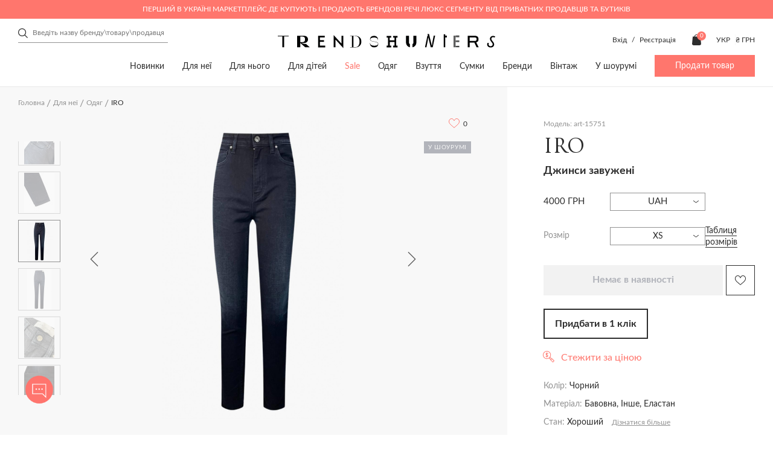

--- FILE ---
content_type: text/html; charset=utf-8
request_url: https://trends-hunters.com/ua/dlya-neyi/odyag-z/iro-15751/
body_size: 58057
content:
<!DOCTYPE html>
<!--[if IE]><![endif]-->
<!--[if IE 8 ]><html dir="ltr" lang="uk" class="ie8"><![endif]-->
<!--[if IE 9 ]><html dir="ltr" lang="uk" class="ie9"><![endif]-->
<!--[if (gt IE 9)|!(IE)]><!-->
<html dir="ltr" lang="uk">
<!--<![endif]-->

<head>
	<meta charset="UTF-8">
	<meta http-equiv="X-UA-Compatible" content="IE=edge,chrome=1" />
	<meta name="viewport" content="width=device-width, initial-scale=1.0">
	<title>ᐉ Джинси завужені IRO art-15751 купити в Україні (Києві) | Trends-Hunters.com</title>

      
		<base href="https://trends-hunters.com/" />
			<meta name="description" content="Купити Джинси завужені IRO art-15751 з швидкою доставкою по Україні (Києвом) ⭐ Розміри в наявності ⭐ Опис виробу, склад ✅ Знижки від продавців - Trends-Hunters.com" />
			<meta property="og:title" content="ᐉ Джинси завужені IRO art-15751 купити в Україні (Києві) | Trends-Hunters.com" />
	<meta property="og:type" content="website" />
	<meta property="og:url" content="https://trends-hunters.com/ua/dlya-neyi/odyag-z/iro-15751/" />
			<meta property="og:image" content='https://trends-hunters.com/catalog/view/theme/trendhanter/img/logo_square.png' />
		<meta property="og:site_name" content="Trends Hunters" />
	<link rel="stylesheet" href="catalog/view/theme/trendhanter/stylesheet/first-view.css?v=2.6.521">
	<link rel="stylesheet" href="catalog/view/theme/trendhanter/stylesheet/header.css?v=2.6.521">
	<link rel="stylesheet" href="catalog/view/theme/trendhanter/stylesheet/catalog.css?v=2.6.521">
	<link rel="stylesheet" href="catalog/view/theme/trendhanter/stylesheet/filter-catalog.css?v=2.6.521">
			<link rel="stylesheet" href="catalog/view/theme/trendhanter/stylesheet/delivery.css?v=2.6.521">
				<link rel="stylesheet" href="catalog/view/theme/trendhanter/stylesheet/home.css?v=2.6.521">
				<link rel="stylesheet" href="catalog/view/theme/trendhanter/stylesheet/blog.css?v=2.6.521">
				<link rel="stylesheet" href="catalog/view/theme/trendhanter/stylesheet/size_guide.css?v=2.6.521">
		<link rel="stylesheet" href="catalog/view/theme/trendhanter/stylesheet/account.css?v=2.6.521">
	<link rel="stylesheet" href="catalog/view/javascript/jquery/alertifyjs/css/alertify.min.css?v=2.6.521">
	<style>
		@media all and (-ms-high-contrast: none) {
			.new-products .wrapper-new-products {
				display: flex;
				flex-wrap: wrap;
			}

			.wrapper-new-products .product-item {
				margin-right: 20px;
				margin-bottom: 20px;
				width: calc(25% - 20px);
			}

			.wrapper-new-products .product-item:nth-child(4n) {
				margin-right: 0;
				width: 25%;
			}

			.more-product {
				margin-top: 20px;
			}

			section.tags-home,
			.articles-home .articles-home-items {
				display: flex;
				flex-wrap: wrap;
				justify-content: space-between;
			}

			.tags-item,
			.article-item {
				margin-right: 20px;
				width: calc(100% / 3 - 20px);
			}

			.tags-item:last-child,
			.article-item:last-child {
				margin-right: 0;
				width: calc(100% / 3);
			}

			.manufacturers-wrap-img {
				position: relative;
			}

			/*.manufacturers-wrap-img:after {*/
			/*  content: '';*/
			/*  position: absolute;*/
			/*  background-color: rgba(248, 248, 248, 0.75);*/
			/*  background-blend-mode: unset;*/
			/*  top:0;*/
			/*  bottom:0;*/
			/*  width:100%;*/
			/*  height: 100%;*/
			/*}*/

		}
	</style>
	<script type="text/javascript" src="/catalog/view/theme/trendhanter/js/jquery-3.4.1.min.js"></script>
			<link href="/catalog/view/theme/trendhanter/stylesheet/product.css" type="text/css" rel="stylesheet" media="screen" />
			<link href="/catalog/view/theme/trendhanter/libs/zoom/zoomove.min.css" type="text/css" rel="stylesheet" media="screen" />
			<link href="/catalog/view/theme/trendhanter/libs/fancybox/jquery.fancybox.min.css" type="text/css" rel="stylesheet" media="screen" />
			<link href="catalog/view/javascript/store_chat/store_user_chat.css" type="text/css" rel="stylesheet" media="screen" />
		<link rel="stylesheet" href="catalog/view/theme/trendhanter/stylesheet/style.css?v=2.6.521">
			<script src="/catalog/view/theme/trendhanter/libs/zoom/zoomove.min.js" type="text/javascript"></script>
			<script src="/catalog/view/theme/trendhanter/libs/fancybox/jquery.fancybox.min.js" type="text/javascript"></script>
			<script src="catalog/view/javascript/jquery/jquery.cookie.js" type="text/javascript"></script>
			<script src="catalog/view/javascript/jquery/jquery.payment.min.js" type="text/javascript"></script>
			<script src="catalog/view/javascript/store_chat/demo.js" type="text/javascript"></script>
			<script src="catalog/view/javascript/store_chat/store_user_chat.js" type="text/javascript"></script>
		<script type="text/javascript" src="/catalog/view/javascript/jquery/alertifyjs/alertify.min.js?v=2.6.521"></script>
			<link href="https://trends-hunters.com/ua/dlya-neyi/odyag-z/iro-15751/" rel="canonical" />
				<!-- Facebook Pixel Code -->
<script>
!function(f,b,e,v,n,t,s)
{if(f.fbq)return;n=f.fbq=function(){n.callMethod?
n.callMethod.apply(n,arguments):n.queue.push(arguments)};
if(!f._fbq)f._fbq=n;n.push=n;n.loaded=!0;n.version='2.0';
n.queue=[];t=b.createElement(e);t.async=!0;
t.src=v;s=b.getElementsByTagName(e)[0];
s.parentNode.insertBefore(t,s)}(window, document,'script',
'https://connect.facebook.net/en_US/fbevents.js');
fbq('init', '377804946278108');
fbq('track', 'PageView');
</script>
<noscript><img height="1" width="1" style="display:none"
src="https://www.facebook.com/tr?id=377804946278108&ev=PageView&noscript=1"
/></noscript>
<!-- End Facebook Pixel Code -->

				<link rel="alternate" href="https://trends-hunters.com/dlya-neyo/odezhda-z/iro-15751/" hreflang="ru-ua"/>
			<link rel="alternate" href="https://trends-hunters.com/en/for-her/clothes-z/iro-15751/" hreflang="en-ua"/>
			<link rel="alternate" href="https://trends-hunters.com/ua/dlya-neyi/odyag-z/iro-15751/" hreflang="uk-ua"/>
		<!-- Google Tag Manager -->
	<script>(function(w,d,s,l,i){w[l]=w[l]||[];w[l].push({'gtm.start':new Date().getTime(),event:'gtm.js'});var f=d.getElementsByTagName(s)[0],j=d.createElement(s),dl=l!='dataLayer'?'&l='+l:'';j.async=true;j.src='https://www.googletagmanager.com/gtm.js?id='+i+dl;f.parentNode.insertBefore(j,f);})(window,document,'script','dataLayer','GTM-WH4KFZJ');</script>
	<!-- End Google Tag Manager -->

			<script>
			var dataLayer = window.dataLayer || [];
			dataLayer.push({"event":"view_item","value":4000,"ecommerce":{"items":[{"item_id":"15751","price":4000,"item_brand":"IRO","item_variant":"\u0427\u043e\u0440\u043d\u0438\u0439","quantity":1,"category":"\u0414\u043b\u044f \u043d\u0435\u0457","category2":"\u041e\u0434\u044f\u0433","category3":"\u0414\u0436\u0438\u043d\u0441\u0438","category4":"\u0414\u0436\u0438\u043d\u0441\u0438 \u0437\u0430\u0432\u0443\u0436\u0435\u043d\u0456 "}]},"items":{"id":15751,"google_business_vertical":"retail"}});
		</script>
	
	<link rel="apple-touch-icon" sizes="144x144" href="/img/apple-touch-icon.png">
	<link rel="icon" sizes="96x96" href="/img/apple-touch-icon.png">
	<link rel="icon" sizes="48x48" href="/img/apple-touch-icon.png">
	<link rel="icon" sizes="32x32" href="/img/favicon-32x32.png">
	<link rel="icon" sizes="16x16" href="/img/favicon-16x16.png">
	<link rel="mask-icon" sizes="any" href="/img/safari-pinned-tab.svg" color="#5bbad5">
	<link rel="shortcut icon" href="/img/favicon.ico" type="image/x-icon">
	<meta name="msapplication-TileColor" content="#ffffff">
	<meta name="msapplication-config" content="/img/browserconfig.xml">
	<meta name="theme-color" content="#ffffff">
	<meta name="google-site-verification" content="xbCskI1j31gwPVOXUzg4Q9QvyY3BrLrlMLc4iDbhsr4" />

        <script type="text/javascript">
          // we are using this flag to determine if the pixel
          // is successfully added to the header
          window.isFacebookPixelInHeaderAdded = 1;
          window.isFacebookPixelAdded=1;
        </script>

        <script type="text/javascript">
          function facebook_loadScript(url, callback) {
            var script = document.createElement("script");
            script.type = "text/javascript";
            if(script.readyState) {  // only required for IE <9
              script.onreadystatechange = function() {
                if (script.readyState === "loaded" || script.readyState === "complete") {
                  script.onreadystatechange = null;
                  if (callback) {
                    callback();
                  }
                }
              };
            } else {  //Others
              if (callback) {
                script.onload = callback;
              }
            }

            script.src = url;
            document.getElementsByTagName("head")[0].appendChild(script);
          }
        </script>

        <script type="text/javascript">
          (function() {
            var enableCookieBar = 'false';
            if (enableCookieBar === 'true') {
              facebook_loadScript("catalog/view/javascript/facebook/cookieconsent.min.js");

              // loading the css file
              var css = document.createElement("link");
              css.setAttribute("rel", "stylesheet");
              css.setAttribute("type", "text/css");
              css.setAttribute(
                "href",
                "catalog/view/theme/css/facebook/cookieconsent.min.css");
              document.getElementsByTagName("head")[0].appendChild(css);

              window.addEventListener("load", function(){
                function setConsent() {
                  fbq(
                    'consent',
                    this.hasConsented() ? 'grant' : 'revoke'
                  );
                }
                window.cookieconsent.initialise({
                  palette: {
                    popup: {
                      background: '#237afc'
                    },
                    button: {
                      background: '#fff',
                      text: '#237afc'
                    }
                  },
                  cookie: {
                    name: fbq.consentCookieName
                  },
                  type: 'opt-out',
                  showLink: false,
                  content: {
                    allow: "Agree",
                    deny: "Opt Out",
                    header: "Our Site Uses Cookies",
                    message: "By clicking Agree, you agree to our <a class=\"cc-link\" href=\"https:\/\/www.facebook.com\/legal\/terms\/update\" target=\"_blank\">terms of service<\/a>, <a class=\"cc-link\" href=\"https:\/\/www.facebook.com\/policies\/\" target=\"_blank\">privacy policy<\/a> and <a class=\"cc-link\" href=\"https:\/\/www.facebook.com\/policies\/cookies\/\" target=\"_blank\">cookies policy<\/a>."
                  },
                  layout: 'basic-header',
                  location: true,
                  revokable: true,
                  onInitialise: setConsent,
                  onStatusChange: setConsent,
                  onRevokeChoice: setConsent
                }, function (popup) {
                  // If this isn't open, we know that we can use cookies.
                  if (!popup.getStatus() && !popup.options.enabled) {
                    popup.setStatus(cookieconsent.status.dismiss);
                  }
                });
              });
            }
          })();
        </script>

        <script type="text/javascript">
          (function() {
            !function(f,b,e,v,n,t,s){if(f.fbq)return;n=f.fbq=function(){n.callMethod?
            n.callMethod.apply(n,arguments):n.queue.push(arguments)};if(!f._fbq)f._fbq=n;
            n.push=n;n.loaded=!0;n.version='2.0';n.queue=[];t=b.createElement(e);t.async=!0;
            t.src=v;s=b.getElementsByTagName(e)[0];s.parentNode.insertBefore(t,s)}(window,
            document,'script','https://connect.facebook.net/en_US/fbevents.js');

            var enableCookieBar = 'false';
            if (enableCookieBar === 'true') {
              fbq.consentCookieName = 'fb_cookieconsent_status';

              (function() {
                function getCookie(t){var i=("; "+document.cookie).split("; "+t+"=");if(2==i.length)return i.pop().split(";").shift()}
                var consentValue = getCookie(fbq.consentCookieName);
                fbq('consent', consentValue === 'dismiss' ? 'grant' : 'revoke');
              })();
            }

                      })();
        </script>
      
</head>

<body class="home">
	<script>
		fbq('track', 'ViewContent', {"value":4000,"currency":"UAH","content_ids":"15751","content_type":"product","name":"IRO"});
	</script>
<!-- Google Tag Manager (noscript) -->
<noscript><iframe src="https://www.googletagmanager.com/ns.html?id=GTM-WH4KFZJ"
				  height="0" width="0" style="display:none;visibility:hidden"></iframe></noscript>
<!-- End Google Tag Manager (noscript) -->
<header>

                          
	<div class="header-top-wrapper color-pink">
		<div class="wrapper-content header-top flex">
			<div class="header-top-text">Перший в Україні маркетплейс де купують і продають брендові речі люкс сегменту від приватних продавців та бутиків</div>
		</div>
	</div>
	
				<div class="wrapper-content header-middle flex">
			<div class="header-search"><form class="search-form" id="search-form">
    <input type="text" value="" placeholder="Введіть назву бренду\товару\продавця" name="search">
    <div class="clear-form">
        <span></span>
        <span></span>
    </div>
    <button class="header-submit-search"></button>
</form>
</div>
			<div class="header-middle-logo">
															<a href="https://trends-hunters.com/ua/"><img src="catalog/view/theme/trendhanter/img/header-logo.svg" title="Trends Hunters"
												  alt="Trends Hunters"></a>
												</div>
						<div class="header-middle-links unregistered flex account-seller-authorized">
									<div class="unregistered-link" style="display: block;">
						<span class="log-in-btn">Вхід</span>
						/
						<span class="sign-up-btn">Реєстрація</span>
					</div>
								<div class="user-links flex">
										<div class="user-cart"><a href="https://trends-hunters.com/ua/cart/" id="cart" class="flex">
	<img src="catalog/view/theme/trendhanter/img/cart.svg" alt="cart icon">
	<span class="products-count" id="cart-total">0</span>
	<span class="cart-icon-title">Кошик</span>
</a>
</div>
				</div>
				<div class="header-options flex">
						<form action="https://trends-hunters.com/ua/3-language/" method="post" enctype="multipart/form-data" class="form-language">
		<div class="languages option flex">
			<div class="current-lang current-option">
				 																							 
						<span class="uppercase">Укр</span>
												</div>
			<ul class="lang-list option-list">
									<li class="uppercase language-select" data-name="ru-ru">
						Рус
					</li>
									<li class="uppercase language-select" data-name="en-gb">
						Eng
					</li>
									<li class="uppercase language-select" data-name="ua-uk">
						Укр
					</li>
							</ul>
		</div>
		<input type="hidden" name="code" value="" />
		<input type="hidden" name="redirect" value="eyJyb3V0ZSI6InByb2R1Y3RcL3Byb2R1Y3QiLCJ1cmwiOiImcHJvZHVjdF9pZD0xNTc1MSZwYXRoPTg4XzExMSIsInByb3RvY29sIjoiMSJ9" />
	</form>

						<form action="https://trends-hunters.com/ua/currency/" method="post" enctype="multipart/form-data" class="form-currency">
		<div class="option flex">
			<div class="current-currency current-option">
				<span class="uppercase">
																																	 
							₴ грн 
											 
				</span>
			</div>
			<ul class="currency-list option-list">
															<li class="currency-select" data-name="USD">
							$ usd
						</li>
																				<li class="currency-select" data-name="EUR">
							€ eu
						</li>
																				<li class="currency-select" data-name="UAH">
							₴ грн
						</li>
												</ul>
		</div>
		<input type="hidden" name="code" value="" />
		<input type="hidden" name="redirect" value="https://trends-hunters.com/ua/dlya-neyi/odyag-z/iro-15751/" />
	</form>
 
				</div>
			</div>
					</div>
		<div class="wrapper-content header-bottom flex">
			<nav>
		<ul class="main-nav flex">
												<li><a href="/ua/vsi/?sort=p.date_modified&amp;order=DESC">Новинки</a></li>
																<li><a href="https://trends-hunters.com/ua/dlya-neyi/">Для неї</a>
						<div class="sub-menu">
							<div class="wrapper-content flex">
																	<div class="sub-menu-item">
										<div class="sub-menu-title">
											<a href="https://trends-hunters.com/ua/dlya-neyi/odyag-z/">Одяг</a>
										</div>
																					<ul>
																									<li><a href="https://trends-hunters.com/ua/dlya-neyi/odyag-z/118-3-bryuki/">Брюки</a></li>
																									<li><a href="https://trends-hunters.com/ua/dlya-neyi/odyag-z/verniy-odyag1/">Верхній одяг</a></li>
																									<li><a href="https://trends-hunters.com/ua/dlya-neyi/odyag-z/120-3-trikotazh/">Трикотаж</a></li>
																									<li><a href="https://trends-hunters.com/ua/dlya-neyi/odyag-z/121-3-dzhinsi/">Джинси</a></li>
																									<li><a href="https://trends-hunters.com/ua/dlya-neyi/odyag-z/zhaketi-i-pidzhaki/">Жакети і піджаки</a></li>
																									<li><a href="https://trends-hunters.com/ua/dlya-neyi/odyag-z/123-3-kombinezoni/">Комбінезони</a></li>
																									<li><a href="https://trends-hunters.com/ua/dlya-neyi/odyag-z/124-3-kostyumi/">Костюми</a></li>
																									<li><a href="https://trends-hunters.com/ua/dlya-neyi/odyag-z/125-3-sukni/">Сукні</a></li>
																									<li><a href="https://trends-hunters.com/ua/dlya-neyi/odyag-z/126-3-plyazhniy-odyag/">Пляжний одяг</a></li>
																									<li><a href="https://trends-hunters.com/ua/dlya-neyi/odyag-z/sorochki-i-bluzi/">Сорочки і блузи</a></li>
																									<li><a href="https://trends-hunters.com/ua/dlya-neyi/odyag-z/128-3-sportivniy-odyag/">Спортивний одяг</a></li>
																									<li><a href="https://trends-hunters.com/ua/dlya-neyi/odyag-z/topi-i-futbolki/">Топи і футболки</a></li>
																									<li><a href="https://trends-hunters.com/ua/dlya-neyi/odyag-z/130-3-shorti/">Шорти</a></li>
																									<li><a href="https://trends-hunters.com/ua/dlya-neyi/odyag-z/spidnici/">Спідниці</a></li>
																									<li><a href="/ua/dlya-neyi/odyag-z/">Весь одяг</a></li>
																								<!--<li><a href="">Все <span class="last"></span></a></li> -->
											</ul>
																			</div>
																	<div class="sub-menu-item">
										<div class="sub-menu-title">
											<a href="https://trends-hunters.com/ua/dlya-neyi/112-3-vzuttya/">Взуття</a>
										</div>
																					<ul>
																									<li><a href="https://trends-hunters.com/ua/dlya-neyi/112-3-vzuttya/133-3-baletki/">Балетки</a></li>
																									<li><a href="https://trends-hunters.com/ua/dlya-neyi/112-3-vzuttya/134-3-bosonizhki/">Босоніжки</a></li>
																									<li><a href="https://trends-hunters.com/ua/dlya-neyi/112-3-vzuttya/botilyoni/">Ботільйони</a></li>
																									<li><a href="https://trends-hunters.com/ua/dlya-neyi/112-3-vzuttya/136-3-chereviki/">Черевики</a></li>
																									<li><a href="https://trends-hunters.com/ua/dlya-neyi/112-3-vzuttya/botforti/">Ботфорти</a></li>
																									<li><a href="https://trends-hunters.com/ua/dlya-neyi/112-3-vzuttya/broygi-ta-oksfordi/">Броги та оксфорди</a></li>
																									<li><a href="https://trends-hunters.com/ua/dlya-neyi/112-3-vzuttya/139-3-krosovki-i-kedi/">Кросівки та кеди</a></li>
																									<li><a href="https://trends-hunters.com/ua/dlya-neyi/112-3-vzuttya/140-3-loferi-i-sliper/">Лофери та сліпери</a></li>
																									<li><a href="https://trends-hunters.com/ua/dlya-neyi/112-3-vzuttya/141-3-mokasini/">Мокасини</a></li>
																									<li><a href="https://trends-hunters.com/ua/dlya-neyi/112-3-vzuttya/142-3-myuli/">Мюлі</a></li>
																									<li><a href="https://trends-hunters.com/ua/dlya-neyi/112-3-vzuttya/143-3-sandaliyi/">Сандалії</a></li>
																									<li><a href="https://trends-hunters.com/ua/dlya-neyi/112-3-vzuttya/144-3-choboti/">Чоботи</a></li>
																									<li><a href="https://trends-hunters.com/ua/dlya-neyi/112-3-vzuttya/145-3-sliponi/">Сліпони</a></li>
																									<li><a href="https://trends-hunters.com/ua/dlya-neyi/112-3-vzuttya/146-3-tufli/">Туфлі</a></li>
																									<li><a href="https://trends-hunters.com/ua/dlya-neyi/112-3-vzuttya/147-3-shlopanci/">Шльопанці</a></li>
																									<li><a href="https://trends-hunters.com/ua/dlya-neyi/112-3-vzuttya/148-3-espadrili/">Еспадрільї</a></li>
																									<li><a href="/ua/dlya-neyi/112-3-vzuttya/">Все взуття</a></li>
																								<!--<li><a href="">Все <span class="last"></span></a></li> -->
											</ul>
																			</div>
																	<div class="sub-menu-item">
										<div class="sub-menu-title">
											<a href="https://trends-hunters.com/ua/dlya-neyi/113-3-sumki/">Сумки</a>
										</div>
																					<ul>
																									<li><a href="https://trends-hunters.com/ua/dlya-neyi/113-3-sumki/161-3-dorozhni-sumki/">Дорожні сумки</a></li>
																									<li><a href="https://trends-hunters.com/ua/dlya-neyi/113-3-sumki/162-3-klatchi/">Клатчі</a></li>
																									<li><a href="https://trends-hunters.com/ua/dlya-neyi/113-3-sumki/163-3-kosmetichki/">Косметички</a></li>
																									<li><a href="https://trends-hunters.com/ua/dlya-neyi/113-3-sumki/plyazhni-sumki/">Пляжні сумки</a></li>
																									<li><a href="https://trends-hunters.com/ua/dlya-neyi/113-3-sumki/165-3-poyasni-sumki/">Поясні сумки</a></li>
																									<li><a href="https://trends-hunters.com/ua/dlya-neyi/113-3-sumki/166-3-ryukzaki/">Рюкзаки</a></li>
																									<li><a href="https://trends-hunters.com/ua/dlya-neyi/113-3-sumki/167-3-sumki/">Сумки</a></li>
																									<li><a href="/ua/dlya-neyi/113-3-sumki/">Всі сумки</a></li>
																								<!--<li><a href="">Все <span class="last"></span></a></li> -->
											</ul>
																			</div>
																	<div class="sub-menu-item">
										<div class="sub-menu-title">
											<a href="https://trends-hunters.com/ua/dlya-neyi/114-3-aksesuari/">Аксесуари</a>
										</div>
																					<ul>
																									<li><a href="https://trends-hunters.com/ua/dlya-neyi/114-3-aksesuari/432-3-aksesuari-dlya-telefoniv-i-planshetiv/">Аксесуари для телефонів і планшетів</a></li>
																									<li><a href="https://trends-hunters.com/ua/dlya-neyi/114-3-aksesuari/aksesuari-dlya-volossya/">Аксесуари для волосся</a></li>
																									<li><a href="https://trends-hunters.com/ua/dlya-neyi/114-3-aksesuari/aksesuari-dlya-sumok/">Aксесуари для сумок</a></li>
																									<li><a href="https://trends-hunters.com/ua/dlya-neyi/114-3-aksesuari/152-3-breloki/">Брелоки</a></li>
																									<li><a href="https://trends-hunters.com/ua/dlya-neyi/114-3-aksesuari/153-3-vizitnici/">Візитниці</a></li>
																									<li><a href="https://trends-hunters.com/ua/dlya-neyi/114-3-aksesuari/154-3-golovni-ubori/">Головні убори</a></li>
																									<li><a href="https://trends-hunters.com/ua/dlya-neyi/114-3-aksesuari/gamanci-ta-kartholderi/">Гаманці та картхолдери</a></li>
																									<li><a href="https://trends-hunters.com/ua/dlya-neyi/114-3-aksesuari/156-3-okulyari/">Окуляри</a></li>
																									<li><a href="https://trends-hunters.com/ua/dlya-neyi/114-3-aksesuari/157-3-rukavichki/">Рукавички</a></li>
																									<li><a href="https://trends-hunters.com/ua/dlya-neyi/114-3-aksesuari/158-3-remeni/">Ремені</a></li>
																									<li><a href="https://trends-hunters.com/ua/dlya-neyi/114-3-aksesuari/159-3-sharfi-i-hustki/">Шарфи і хустки</a></li>
																									<li><a href="/ua/dlya-neyi/114-3-aksesuari/">Всі аксесуари</a></li>
																								<!--<li><a href="">Все <span class="last"></span></a></li> -->
											</ul>
																			</div>
																	<div class="sub-menu-item">
										<div class="sub-menu-title">
											<a href="https://trends-hunters.com/ua/dlya-neyi/278-3-prikrasi/">Прикраси</a>
										</div>
																					<ul>
																									<li><a href="https://trends-hunters.com/ua/dlya-neyi/278-3-prikrasi/brasleti/">Браслети</a></li>
																									<li><a href="https://trends-hunters.com/ua/dlya-neyi/278-3-prikrasi/broshki/">Брошки</a></li>
																									<li><a href="https://trends-hunters.com/ua/dlya-neyi/278-3-prikrasi/kilcya/">Каблучки</a></li>
																									<li><a href="https://trends-hunters.com/ua/dlya-neyi/278-3-prikrasi/komplekti-prikras/">Комплекти прикрас</a></li>
																									<li><a href="https://trends-hunters.com/ua/dlya-neyi/278-3-prikrasi/pidviski-ta-kolie/">Підвіски та кольє</a></li>
																									<li><a href="https://trends-hunters.com/ua/dlya-neyi/278-3-prikrasi/serezhki/">Сережки</a></li>
																									<li><a href="https://trends-hunters.com/ua/dlya-neyi/278-3-prikrasi/285-godinniki/">Годинники</a></li>
																									<li><a href="/ua/dlya-neyi/278-3-prikrasi/">Всі прикраси</a></li>
																								<!--<li><a href="">Все <span class="last"></span></a></li> -->
											</ul>
																			</div>
																	<div class="sub-menu-item">
										<div class="sub-menu-title">
											<a href="https://trends-hunters.com/ua/dlya-neyi/beauty_/">Beauty</a>
										</div>
																					<ul>
																									<li><a href="https://trends-hunters.com/ua/dlya-neyi/beauty_/make-up_uk/">Make up</a></li>
																									<li><a href="https://trends-hunters.com/ua/dlya-neyi/beauty_/parfumi/">Парфуми</a></li>
																								<!--<li><a href="">Все <span class="last"></span></a></li> -->
											</ul>
																			</div>
																	<div class="sub-menu-item">
										<div class="sub-menu-title">
											<a href="https://trends-hunters.com/ua/dlya-neyi/dim/">Дім</a>
										</div>
																					<ul>
																									<li><a href="https://trends-hunters.com/ua/dlya-neyi/dim/igrashki/">Іграшки</a></li>
																									<li><a href="https://trends-hunters.com/ua/dlya-neyi/dim/knigi_ukr/">Книги</a></li>
																									<li><a href="https://trends-hunters.com/ua/dlya-neyi/dim/predmeti-interie">Предмети інтер'єру</a></li>
																									<li><a href="https://trends-hunters.com/ua/dlya-neyi/dim/posud/">Посуд</a></li>
																								<!--<li><a href="">Все <span class="last"></span></a></li> -->
											</ul>
																			</div>
															</div>
						</div>
					</li>
																<li><a href="https://trends-hunters.com/ua/dlya-nogo/">Для нього</a>
						<div class="sub-menu">
							<div class="wrapper-content flex">
																	<div class="sub-menu-item">
										<div class="sub-menu-title">
											<a href="https://trends-hunters.com/ua/dlya-nogo/108-3-odyag/">Одяг</a>
										</div>
																					<ul>
																									<li><a href="https://trends-hunters.com/ua/dlya-nogo/108-3-odyag/117-3-bryuki/">Брюки</a></li>
																									<li><a href="https://trends-hunters.com/ua/dlya-nogo/108-3-odyag/169-3-verhniy-odyag/">Верхній одяг</a></li>
																									<li><a href="https://trends-hunters.com/ua/dlya-nogo/108-3-odyag/170-3-dzhinsi/">Джинси</a></li>
																									<li><a href="https://trends-hunters.com/ua/dlya-nogo/108-3-odyag/171-3-kostyumi/">Костюми</a></li>
																									<li><a href="https://trends-hunters.com/ua/dlya-nogo/108-3-odyag/172-3-pidzhaki/">Піджаки</a></li>
																									<li><a href="https://trends-hunters.com/ua/dlya-nogo/108-3-odyag/173-3-plyazhniy-odyag/">Пляжний одяг</a></li>
																									<li><a href="https://trends-hunters.com/ua/dlya-nogo/108-3-odyag/corochki/">Cорочки</a></li>
																									<li><a href="https://trends-hunters.com/ua/dlya-nogo/108-3-odyag/175-3-sportivniy-odyag/">Спортивний одяг</a></li>
																									<li><a href="https://trends-hunters.com/ua/dlya-nogo/108-3-odyag/176-3-trikotazh/">Трикотаж</a></li>
																									<li><a href="https://trends-hunters.com/ua/dlya-nogo/108-3-odyag/177-3-futbolki-i-polo/">Футболки і поло</a></li>
																									<li><a href="https://trends-hunters.com/ua/dlya-nogo/108-3-odyag/178-3-shorti/">Шорти</a></li>
																									<li><a href="/ua/dlya-nogo/108-3-odyag/">Весь одяг</a></li>
																								<!--<li><a href="">Все <span class="last"></span></a></li> -->
											</ul>
																			</div>
																	<div class="sub-menu-item">
										<div class="sub-menu-title">
											<a href="https://trends-hunters.com/ua/dlya-nogo/87-3-vzuttya/">Взуття</a>
										</div>
																					<ul>
																									<li><a href="https://trends-hunters.com/ua/dlya-nogo/87-3-vzuttya/180-3-chereviki/">Черевики</a></li>
																									<li><a href="https://trends-hunters.com/ua/dlya-nogo/87-3-vzuttya/181-3-brogi/">Броги</a></li>
																									<li><a href="https://trends-hunters.com/ua/dlya-nogo/87-3-vzuttya/182-3-krosovki-i-kedi/">Кросівки та кеди</a></li>
																									<li><a href="https://trends-hunters.com/ua/dlya-nogo/87-3-vzuttya/183-3-loferi-i-mokasini/">Лофери та мокасини</a></li>
																									<li><a href="https://trends-hunters.com/ua/dlya-nogo/87-3-vzuttya/plyazhne-vzuttya/">Пляжне взуття</a></li>
																									<li><a href="https://trends-hunters.com/ua/dlya-nogo/87-3-vzuttya/sandali-ta-shlopanci/">Сандалії та шльопанці</a></li>
																									<li><a href="https://trends-hunters.com/ua/dlya-nogo/87-3-vzuttya/186-3-sliponi/">Сліпони</a></li>
																									<li><a href="https://trends-hunters.com/ua/dlya-nogo/87-3-vzuttya/187-3-tufli/">Туфлі</a></li>
																									<li><a href="https://trends-hunters.com/ua/dlya-nogo/87-3-vzuttya/espadrilyi/">Еспадрільї</a></li>
																									<li><a href="/ua/dlya-nogo/87-3-vzuttya/">Все взуття</a></li>
																								<!--<li><a href="">Все <span class="last"></span></a></li> -->
											</ul>
																			</div>
																	<div class="sub-menu-item">
										<div class="sub-menu-title">
											<a href="https://trends-hunters.com/ua/dlya-nogo/109-3-sumki/">Сумки</a>
										</div>
																					<ul>
																									<li><a href="https://trends-hunters.com/ua/dlya-nogo/109-3-sumki/dlya-dokumentiv/">Для документів</a></li>
																									<li><a href="https://trends-hunters.com/ua/dlya-nogo/109-3-sumki/205-3-dorozhni-sumki/">Дорожні сумки</a></li>
																									<li><a href="https://trends-hunters.com/ua/dlya-nogo/109-3-sumki/206-3-klatchi/">Клатчі</a></li>
																									<li><a href="https://trends-hunters.com/ua/dlya-nogo/109-3-sumki/207-3-kosmetichki/">Косметички</a></li>
																									<li><a href="https://trends-hunters.com/ua/dlya-nogo/109-3-sumki/208-3-poyasni-sumki/">Поясні сумки</a></li>
																									<li><a href="https://trends-hunters.com/ua/dlya-nogo/109-3-sumki/209-3-ryukzaki/">Рюкзаки</a></li>
																									<li><a href="https://trends-hunters.com/ua/dlya-nogo/109-3-sumki/sumki-dlya-noutbukiv-i-portfeli/">Сумки для ноутбуків і портфелі</a></li>
																									<li><a href="https://trends-hunters.com/ua/dlya-nogo/109-3-sumki/sumki-na-pleche/">Сумки на плече</a></li>
																									<li><a href="https://trends-hunters.com/ua/dlya-nogo/109-3-sumki/212-3-sumki-tout/">Сумки-тоут</a></li>
																									<li><a href="/ua/dlya-nogo/109-3-sumki/">Всі сумки</a></li>
																								<!--<li><a href="">Все <span class="last"></span></a></li> -->
											</ul>
																			</div>
																	<div class="sub-menu-item">
										<div class="sub-menu-title">
											<a href="https://trends-hunters.com/ua/dlya-nogo/110-3-aksesuari/">Аксесуари</a>
										</div>
																					<ul>
																									<li><a href="https://trends-hunters.com/ua/dlya-nogo/110-3-aksesuari/190-3-aksesuari-dlya-telefoniv-i-planshetiv/">Аксесуари для телефонів і планшетів</a></li>
																									<li><a href="https://trends-hunters.com/ua/dlya-nogo/110-3-aksesuari/191-3-breloki/">Брелоки</a></li>
																									<li><a href="https://trends-hunters.com/ua/dlya-nogo/110-3-aksesuari/192-3-vizitnici/">Візитниці</a></li>
																									<li><a href="https://trends-hunters.com/ua/dlya-nogo/110-3-aksesuari/kravatki-i-meteliki/">Краватки і метелики</a></li>
																									<li><a href="https://trends-hunters.com/ua/dlya-nogo/110-3-aksesuari/194-3-golovni-ubori/">Головні убори</a></li>
																									<li><a href="https://trends-hunters.com/ua/dlya-nogo/110-3-aksesuari/195-3-zaponki/">Запонки</a></li>
																									<li><a href="https://trends-hunters.com/ua/dlya-nogo/110-3-aksesuari/gamanci-ta-kartholder/">Гаманці та картхолдери</a></li>
																									<li><a href="https://trends-hunters.com/ua/dlya-nogo/110-3-aksesuari/197-3-okulyari/">Окуляри</a></li>
																									<li><a href="https://trends-hunters.com/ua/dlya-nogo/110-3-aksesuari/198-3-rukavichki/">Рукавички</a></li>
																									<li><a href="https://trends-hunters.com/ua/dlya-nogo/110-3-aksesuari/199-3-remeni/">Ремені</a></li>
																									<li><a href="https://trends-hunters.com/ua/dlya-nogo/110-3-aksesuari/200-3-prikrasi/">Прикраси</a></li>
																									<li><a href="https://trends-hunters.com/ua/dlya-nogo/110-3-aksesuari/godinniki/">Годинники</a></li>
																									<li><a href="https://trends-hunters.com/ua/dlya-nogo/110-3-aksesuari/202-3-sharfi-i-hustki/">Шарфи і хустки</a></li>
																									<li><a href="/ua/dlya-nogo/110-3-aksesuari/">Всі аксесуари</a></li>
																								<!--<li><a href="">Все <span class="last"></span></a></li> -->
											</ul>
																			</div>
																	<div class="sub-menu-item">
										<div class="sub-menu-title">
											<a href="https://trends-hunters.com/ua/dlya-nogo/beauty/">Beauty</a>
										</div>
																					<ul>
																									<li><a href="https://trends-hunters.com/ua/dlya-nogo/beauty/make-up_ukr/">Make up</a></li>
																									<li><a href="https://trends-hunters.com/ua/dlya-nogo/beauty/parfumi_uk/">Парфуми</a></li>
																								<!--<li><a href="">Все <span class="last"></span></a></li> -->
											</ul>
																			</div>
																	<div class="sub-menu-item">
										<div class="sub-menu-title">
											<a href="https://trends-hunters.com/ua/dlya-nogo/dim/">Дім</a>
										</div>
																					<ul>
																									<li><a href="https://trends-hunters.com/ua/dlya-nogo/dim/predmeti-interieru_uk/">Предмети інтер'єру</a></li>
																									<li><a href="https://trends-hunters.com/ua/dlya-nogo/dim/posud_uk/">Посуд</a></li>
																									<li><a href="https://trends-hunters.com/ua/dlya-nogo/dim/igrashki_ukr/">Іграшки</a></li>
																									<li><a href="https://trends-hunters.com/ua/dlya-nogo/dim/knigi_uk/">Книги</a></li>
																								<!--<li><a href="">Все <span class="last"></span></a></li> -->
											</ul>
																			</div>
															</div>
						</div>
					</li>
																<li><a href="https://trends-hunters.com/ua/dlya-ditey/">Для дітей</a>
						<div class="sub-menu">
							<div class="wrapper-content flex">
																	<div class="sub-menu-item">
										<div class="sub-menu-title">
											<a href="https://trends-hunters.com/ua/dlya-ditey/divchinki-0-3/">Дівчатка 0-3</a>
										</div>
																					<ul>
																									<li><a href="https://trends-hunters.com/ua/dlya-ditey/divchinki-0-3/214-3-bilizna-ta-pizhami/">Білизна та піжами</a></li>
																									<li><a href="https://trends-hunters.com/ua/dlya-ditey/divchinki-0-3/433-3-bluzki/">Блузки</a></li>
																									<li><a href="https://trends-hunters.com/ua/dlya-ditey/divchinki-0-3/217-3-shtani/">Штани</a></li>
																									<li><a href="https://trends-hunters.com/ua/dlya-ditey/divchinki-0-3/215-3-bodi-i-pisochniki/">Боді та пісочники</a></li>
																									<li><a href="https://trends-hunters.com/ua/dlya-ditey/divchinki-0-3/218-3-verhniy-odyag/">Верхній одяг</a></li>
																									<li><a href="https://trends-hunters.com/ua/dlya-ditey/divchinki-0-3/219-3-dzhinsi/">Джинси</a></li>
																									<li><a href="https://trends-hunters.com/ua/dlya-ditey/divchinki-0-3/220-3-zhaketi-i-zhileti/">Жакети та жилети</a></li>
																									<li><a href="https://trends-hunters.com/ua/dlya-ditey/divchinki-0-3/221-3-kombinezoni/">Комбінезони</a></li>
																									<li><a href="https://trends-hunters.com/ua/dlya-ditey/divchinki-0-3/222-3-kostyumi/">Костюми</a></li>
																									<li><a href="https://trends-hunters.com/ua/dlya-ditey/divchinki-0-3/223-3-vzuttya/">Взуття</a></li>
																									<li><a href="https://trends-hunters.com/ua/dlya-ditey/divchinki-0-3/224-3-sukni/">Сукні</a></li>
																									<li><a href="https://trends-hunters.com/ua/dlya-ditey/divchinki-0-3/225-3-trikotazh/">Трикотаж</a></li>
																									<li><a href="https://trends-hunters.com/ua/dlya-ditey/divchinki-0-3/226-3-futbolki-ta-topi/">Футболки та топи</a></li>
																									<li><a href="https://trends-hunters.com/ua/dlya-ditey/divchinki-0-3/227-3-spidnici-ta-shorti/">Спідниці та шорти</a></li>
																								<!--<li><a href="">Все <span class="last"></span></a></li> -->
											</ul>
																			</div>
																	<div class="sub-menu-item">
										<div class="sub-menu-title">
											<a href="https://trends-hunters.com/ua/dlya-ditey/divchinki-4-14/">Дівчатка 4-14</a>
										</div>
																					<ul>
																									<li><a href="https://trends-hunters.com/ua/dlya-ditey/divchinki-4-14/229-3-aksesuari/">Аксесуари</a></li>
																									<li><a href="https://trends-hunters.com/ua/dlya-ditey/divchinki-4-14/230-3-bluzki/">Блузки</a></li>
																									<li><a href="https://trends-hunters.com/ua/dlya-ditey/divchinki-4-14/231-3-shtani/">Штани</a></li>
																									<li><a href="https://trends-hunters.com/ua/dlya-ditey/divchinki-4-14/232-3-verhniy-odyag/">Верхній одяг</a></li>
																									<li><a href="https://trends-hunters.com/ua/dlya-ditey/divchinki-4-14/233-3-dzhinsi/">Джинси</a></li>
																									<li><a href="https://trends-hunters.com/ua/dlya-ditey/divchinki-4-14/234-3-zhaketi-i-zhileti/">Жакети та жилети</a></li>
																									<li><a href="https://trends-hunters.com/ua/dlya-ditey/divchinki-4-14/235-3-kombinezoni/">Комбінезони</a></li>
																									<li><a href="https://trends-hunters.com/ua/dlya-ditey/divchinki-4-14/236-3-kostyumi/">Костюми</a></li>
																									<li><a href="https://trends-hunters.com/ua/dlya-ditey/divchinki-4-14/237-3-vzuttya/">Взуття</a></li>
																									<li><a href="https://trends-hunters.com/ua/dlya-ditey/divchinki-4-14/pizhami/">Піжами</a></li>
																									<li><a href="https://trends-hunters.com/ua/dlya-ditey/divchinki-4-14/239-3-sukni/">Сукні</a></li>
																									<li><a href="https://trends-hunters.com/ua/dlya-ditey/divchinki-4-14/240-3-plyazhniy-odyag/">Пляжний одяг</a></li>
																									<li><a href="https://trends-hunters.com/ua/dlya-ditey/divchinki-4-14/241-3-sumki/">Сумки</a></li>
																									<li><a href="https://trends-hunters.com/ua/dlya-ditey/divchinki-4-14/242-3-trikotazh/">Трикотаж</a></li>
																									<li><a href="https://trends-hunters.com/ua/dlya-ditey/divchinki-4-14/243-3-futbolki-ta-topi/">Футболки та топи</a></li>
																									<li><a href="https://trends-hunters.com/ua/dlya-ditey/divchinki-4-14/244-3-spidnici-ta-shorti/">Спідниці та шорти</a></li>
																								<!--<li><a href="">Все <span class="last"></span></a></li> -->
											</ul>
																			</div>
																	<div class="sub-menu-item">
										<div class="sub-menu-title">
											<a href="https://trends-hunters.com/ua/dlya-ditey/hlopchiki-0-3/">Хлопчики 0-3</a>
										</div>
																					<ul>
																									<li><a href="https://trends-hunters.com/ua/dlya-ditey/hlopchiki-0-3/246-3-bilizna-ta-pizhami/">Білизна та піжами</a></li>
																									<li><a href="https://trends-hunters.com/ua/dlya-ditey/hlopchiki-0-3/247-3-bodi-i-pisochniki/">Боді та пісочники</a></li>
																									<li><a href="https://trends-hunters.com/ua/dlya-ditey/divchinki-0-3/217-3-shtani/">Штани</a></li>
																									<li><a href="https://trends-hunters.com/ua/dlya-ditey/hlopchiki-0-3/249-3-verhniy-odyag/">Верхній одяг</a></li>
																									<li><a href="https://trends-hunters.com/ua/dlya-ditey/hlopchiki-0-3/250-3-dzhinsi/">Джинси</a></li>
																									<li><a href="https://trends-hunters.com/ua/dlya-ditey/hlopchiki-0-3/251-3-zhaketi-i-zhileti/">Жакети і жилети</a></li>
																									<li><a href="https://trends-hunters.com/ua/dlya-ditey/hlopchiki-0-3/252-3-kombinezoni/">Комбінезони</a></li>
																									<li><a href="https://trends-hunters.com/ua/dlya-ditey/hlopchiki-0-3/253-3-kostyumi/">Костюми</a></li>
																									<li><a href="https://trends-hunters.com/ua/dlya-ditey/hlopchiki-0-3/254-3-vzuttya/">Взуття</a></li>
																									<li><a href="https://trends-hunters.com/ua/dlya-ditey/hlopchiki-0-3/255-3-sorochki/">Сорочки</a></li>
																									<li><a href="https://trends-hunters.com/ua/dlya-ditey/hlopchiki-0-3/256-3-trikotazh/">Трикотаж</a></li>
																									<li><a href="https://trends-hunters.com/ua/dlya-ditey/hlopchiki-0-3/434-3-futbolki/">Футболки</a></li>
																									<li><a href="https://trends-hunters.com/ua/dlya-ditey/hlopchiki-0-3/257-3-shorti/">Шорти</a></li>
																								<!--<li><a href="">Все <span class="last"></span></a></li> -->
											</ul>
																			</div>
																	<div class="sub-menu-item">
										<div class="sub-menu-title">
											<a href="https://trends-hunters.com/ua/dlya-ditey/hlopchiki-4-14/">Хлопчики 4-14</a>
										</div>
																					<ul>
																									<li><a href="https://trends-hunters.com/ua/dlya-ditey/hlopchiki-4-14/259-3-aksesuari/">Аксесуари</a></li>
																									<li><a href="https://trends-hunters.com/ua/dlya-ditey/hlopchiki-4-14/260-3-shtani/">Штани</a></li>
																									<li><a href="https://trends-hunters.com/ua/dlya-ditey/hlopchiki-4-14/261-3-verhniy-odyag/">Верхній одяг</a></li>
																									<li><a href="https://trends-hunters.com/ua/dlya-ditey/hlopchiki-4-14/262-3-dzhinsi/">Джинси</a></li>
																									<li><a href="https://trends-hunters.com/ua/dlya-ditey/hlopchiki-4-14/263-3-zhaketi-i-zhileti/">Жакети та жилети</a></li>
																									<li><a href="https://trends-hunters.com/ua/dlya-ditey/hlopchiki-4-14/435-3-kombinezoni/">Комбінезони</a></li>
																									<li><a href="https://trends-hunters.com/ua/dlya-ditey/hlopchiki-4-14/436-3-pizhamy/">Пижамы</a></li>
																									<li><a href="https://trends-hunters.com/ua/dlya-ditey/hlopchiki-4-14/264-3-kostyumi/">Костюми</a></li>
																									<li><a href="https://trends-hunters.com/ua/dlya-ditey/hlopchiki-4-14/265-3-vzuttya/">Взуття</a></li>
																									<li><a href="https://trends-hunters.com/ua/dlya-ditey/hlopchiki-4-14/266-3-plyazhniy-odyag/">Пляжний одяг</a></li>
																									<li><a href="https://trends-hunters.com/ua/dlya-ditey/hlopchiki-4-14/267-3-sorochki/">Сорочки</a></li>
																									<li><a href="https://trends-hunters.com/ua/dlya-ditey/hlopchiki-4-14/268-3-sumki/">Сумки</a></li>
																									<li><a href="https://trends-hunters.com/ua/dlya-ditey/hlopchiki-4-14/269-3-trikotazh/">Трикотаж</a></li>
																									<li><a href="https://trends-hunters.com/ua/dlya-ditey/hlopchiki-4-14/270-3-futbolki/">Футболки</a></li>
																									<li><a href="https://trends-hunters.com/ua/dlya-ditey/hlopchiki-4-14/271-3-shorti/">Шорти</a></li>
																								<!--<li><a href="">Все <span class="last"></span></a></li> -->
											</ul>
																			</div>
															</div>
						</div>
					</li>
																<li><a href="/ua/specials/">Sale</a></li>
																<li><a href="ua/dlya-neyi/odyag-z/">Одяг</a></li>
																<li><a href="https://trends-hunters.com/ua/vzuttya/">Взуття</a></li>
																<li><a href="https://trends-hunters.com/ua/sumky/">Сумки</a></li>
																<li><a href="/ua/brands/">Бренди</a></li>
																<li><a href="/ua/vsi/otmetka/vintage-10011-10011-10011">Вінтаж</a></li>
																<li><a href="/ua/vsi/otmetka/v-shourume">У шоурумі</a></li>
									</ul>
		</nav>
				<button style="cursor: pointer" class="log-in-btn sell-product-button">Продати товар</button>
	</div>
		<div class="wrapper-content mobile-full-logo flex">
												<a href="https://trends-hunters.com/ua/"><img src="catalog/view/theme/trendhanter/img/header-logo.svg" title="Trends Hunters"
											  alt="Trends Hunters"></a>
									</div>
	  	
        <script type="text/javascript">
          // we are using this flag to determine if the customer chat
          // is successfully added to the header
          window.isFacebookCustomerChatInHeaderAdded = 1;
          window.isFacebookCustomerChatAdded=1;
        </script>

              

                                    
</header>

<main>
    <div class="single-product">
        <div class="product-top-bg"></div>
        <div class="wrapper-content">
            <div class="breadcrumbs">
    <ul>
                                    <li><a href="https://trends-hunters.com/ua/">Головна</a></li>
                                                <li><a href="https://trends-hunters.com/ua/dlya-neyi/">Для неї</a></li>
                                                <li><a href="https://trends-hunters.com/ua/dlya-neyi/odyag-z/">Одяг</a></li>
                                                <li><span> IRO</span> </li>
                        </ul>
</div>
    <script type="application/ld+json">
       {"@context":"http:\/\/schema.org","@type":"BreadcrumbList","itemListElement":[{"@type":"ListItem","position":1,"name":"\u0413\u043e\u043b\u043e\u0432\u043d\u0430","item":"https:\/\/trends-hunters.com\/ua\/"},{"@type":"ListItem","position":2,"name":"\u0414\u043b\u044f \u043d\u0435\u0457","item":"https:\/\/trends-hunters.com\/ua\/dlya-neyi\/"},{"@type":"ListItem","position":3,"name":"\u041e\u0434\u044f\u0433","item":"https:\/\/trends-hunters.com\/ua\/dlya-neyi\/odyag-z\/"},{"@type":"ListItem","position":4,"name":"IRO","item":"https:\/\/trends-hunters.com\/ua\/dlya-neyi\/odyag-z\/iro-15751\/"}]}
    </script>
            <div class="wrapper-product flex" id="product">
                <div class="wrapper-product-imgs">
                    <div class="product-images flex sale in-showroom with-label vintage expert">
                        <div class="wrapper-all-product-img">
                            <div class="product-all-images">
                                                                    <div class="img-item">
                                        <img src="https://trends-hunters.com/image/cache/profile/O1dAVfQKQdVoOxrFkDdUbSZ9Z6DAX8sUIMG6946-50x68.jpeg" title="IRO" alt="IRO"/>
                                    </div>
                                                                                                                                            <div class="img-item">
                                            <img src="https://trends-hunters.com/image/cache/profile/Unwv6FRYiAhLyEs5OJAuGcS4WaZ82jc3IMG6962-50x68.jpeg" title="IRO"
                                                 alt="IRO"/>
                                        </div>
                                                                            <div class="img-item">
                                            <img src="https://trends-hunters.com/image/cache/profile/OUK6J1Ky7fhohuKjz0VMCAUwzmWsS1VCIMG6965-50x68.jpeg" title="IRO"
                                                 alt="IRO"/>
                                        </div>
                                                                            <div class="img-item">
                                            <img src="https://trends-hunters.com/image/cache/profile/irkcEssHqZCDGrpFj8QVB4d16QjHNr8bIMG6964-50x68.jpeg" title="IRO"
                                                 alt="IRO"/>
                                        </div>
                                                                            <div class="img-item">
                                            <img src="https://trends-hunters.com/image/cache/profile/cW9YjEhzPCUZ5sUYM82obdOW21esE16wIMG6963-50x68.jpeg" title="IRO"
                                                 alt="IRO"/>
                                        </div>
                                                                            <div class="img-item">
                                            <img src="https://trends-hunters.com/image/cache/profile/D0Opv4C2y0m9VcVcvZrbUBgzYxwMNYpiIMG6966-50x68.jpeg" title="IRO"
                                                 alt="IRO"/>
                                        </div>
                                                                            <div class="img-item">
                                            <img src="https://trends-hunters.com/image/cache/profile/tze7w59vtQchfJolUyQOvu7H3NY13GL1IMG6968-50x68.jpeg" title="IRO"
                                                 alt="IRO"/>
                                        </div>
                                                                            <div class="img-item">
                                            <img src="https://trends-hunters.com/image/cache/profile/nTCZvmC6E2iyhgGiim4JVv4nGX9EHuVoIMG6967-50x68.jpeg" title="IRO"
                                                 alt="IRO"/>
                                        </div>
                                                                                                </div>
                            <div class="arrow" style="text-align: center">
                                <img src="/img/slider-arrow-down.svg" alt="">
                            </div>
                        </div>
                        <div class="wrapper-full-img">
                            <!--<div class="arrow arrow-left">-->
                            <!--<img src="/img/slider-arrow.svg" alt="">-->
                            <!--</div>-->
                            <div class="product-full-img">
                                                                    <div class="img-item-full">
                                        <!-- Item image -->
                                        <a href="https://trends-hunters.com/image/cache/profile/O1dAVfQKQdVoOxrFkDdUbSZ9Z6DAX8sUIMG6946-1500x1500.jpeg" data-fancybox="gallery" class="zooms" title="IRO">
                                            <figure class="zoo-item" zoo-image="https://trends-hunters.com/image/cache/profile/O1dAVfQKQdVoOxrFkDdUbSZ9Z6DAX8sUIMG6946-1500x1500.jpeg"
                                                    alt="IRO"></figure>
                                        </a>
                                        <!-- Starting the ZooMove -->
                                    </div>
                                                                                                                                            <div class="img-item-full">
											<!-- Item image -->
											<a href="https://trends-hunters.com/image/cache/profile/Unwv6FRYiAhLyEs5OJAuGcS4WaZ82jc3IMG6962-1500x1500.jpeg" data-fancybox="gallery" class="zooms">
												<figure title="IRO" class="zoo-item" zoo-image="https://trends-hunters.com/image/cache/profile/Unwv6FRYiAhLyEs5OJAuGcS4WaZ82jc3IMG6962-1500x1500.jpeg"
														alt="IRO"></figure>
											</a>
											<!-- Starting the ZooMove -->
                                            <div class="image__wrapper">
                                                <img class="minimized" src="/img/cursor.png" alt="">
                                            </div>
                                        </div>
                                                                            <div class="img-item-full">
											<!-- Item image -->
											<a href="https://trends-hunters.com/image/cache/profile/OUK6J1Ky7fhohuKjz0VMCAUwzmWsS1VCIMG6965-1500x1500.jpeg" data-fancybox="gallery" class="zooms">
												<figure title="IRO" class="zoo-item" zoo-image="https://trends-hunters.com/image/cache/profile/OUK6J1Ky7fhohuKjz0VMCAUwzmWsS1VCIMG6965-1500x1500.jpeg"
														alt="IRO"></figure>
											</a>
											<!-- Starting the ZooMove -->
                                            <div class="image__wrapper">
                                                <img class="minimized" src="/img/cursor.png" alt="">
                                            </div>
                                        </div>
                                                                            <div class="img-item-full">
											<!-- Item image -->
											<a href="https://trends-hunters.com/image/cache/profile/irkcEssHqZCDGrpFj8QVB4d16QjHNr8bIMG6964-1500x1500.jpeg" data-fancybox="gallery" class="zooms">
												<figure title="IRO" class="zoo-item" zoo-image="https://trends-hunters.com/image/cache/profile/irkcEssHqZCDGrpFj8QVB4d16QjHNr8bIMG6964-1500x1500.jpeg"
														alt="IRO"></figure>
											</a>
											<!-- Starting the ZooMove -->
                                            <div class="image__wrapper">
                                                <img class="minimized" src="/img/cursor.png" alt="">
                                            </div>
                                        </div>
                                                                            <div class="img-item-full">
											<!-- Item image -->
											<a href="https://trends-hunters.com/image/cache/profile/cW9YjEhzPCUZ5sUYM82obdOW21esE16wIMG6963-1500x1500.jpeg" data-fancybox="gallery" class="zooms">
												<figure title="IRO" class="zoo-item" zoo-image="https://trends-hunters.com/image/cache/profile/cW9YjEhzPCUZ5sUYM82obdOW21esE16wIMG6963-1500x1500.jpeg"
														alt="IRO"></figure>
											</a>
											<!-- Starting the ZooMove -->
                                            <div class="image__wrapper">
                                                <img class="minimized" src="/img/cursor.png" alt="">
                                            </div>
                                        </div>
                                                                            <div class="img-item-full">
											<!-- Item image -->
											<a href="https://trends-hunters.com/image/cache/profile/D0Opv4C2y0m9VcVcvZrbUBgzYxwMNYpiIMG6966-1500x1500.jpeg" data-fancybox="gallery" class="zooms">
												<figure title="IRO" class="zoo-item" zoo-image="https://trends-hunters.com/image/cache/profile/D0Opv4C2y0m9VcVcvZrbUBgzYxwMNYpiIMG6966-1500x1500.jpeg"
														alt="IRO"></figure>
											</a>
											<!-- Starting the ZooMove -->
                                            <div class="image__wrapper">
                                                <img class="minimized" src="/img/cursor.png" alt="">
                                            </div>
                                        </div>
                                                                            <div class="img-item-full">
											<!-- Item image -->
											<a href="https://trends-hunters.com/image/cache/profile/tze7w59vtQchfJolUyQOvu7H3NY13GL1IMG6968-1500x1500.jpeg" data-fancybox="gallery" class="zooms">
												<figure title="IRO" class="zoo-item" zoo-image="https://trends-hunters.com/image/cache/profile/tze7w59vtQchfJolUyQOvu7H3NY13GL1IMG6968-1500x1500.jpeg"
														alt="IRO"></figure>
											</a>
											<!-- Starting the ZooMove -->
                                            <div class="image__wrapper">
                                                <img class="minimized" src="/img/cursor.png" alt="">
                                            </div>
                                        </div>
                                                                            <div class="img-item-full">
											<!-- Item image -->
											<a href="https://trends-hunters.com/image/cache/profile/nTCZvmC6E2iyhgGiim4JVv4nGX9EHuVoIMG6967-1500x1500.jpeg" data-fancybox="gallery" class="zooms">
												<figure title="IRO" class="zoo-item" zoo-image="https://trends-hunters.com/image/cache/profile/nTCZvmC6E2iyhgGiim4JVv4nGX9EHuVoIMG6967-1500x1500.jpeg"
														alt="IRO"></figure>
											</a>
											<!-- Starting the ZooMove -->
                                            <div class="image__wrapper">
                                                <img class="minimized" src="/img/cursor.png" alt="">
                                            </div>
                                        </div>
                                                                                                </div>
                            <script>
                              $(function () {
                                $('.minimized').click(function (event) {
                                  var i_path = $(this).attr('src');
                                  $('body').append('<div id="overlay"></div><div id="magnify"><img src="' + i_path + '"><div id="close-popup"><i></i></div></div>');
                                  $('#magnify').css({
                                    left: ($(document).width() - $('#magnify').outerWidth()) / 2,
                                    // top: ($(document).height() - $('#magnify').outerHeight())/2 upd: 24.10.2016
                                    top: ($(window).height() - $('#magnify').outerHeight()) / 2
                                  });
                                  $('#overlay, #magnify').fadeIn('fast');
                                });

                                $('body').on('click', '#close-popup, #overlay', function (event) {
                                  event.preventDefault();

                                  $('#overlay, #magnify').fadeOut('fast', function () {
                                    $('#close-popup, #magnify, #overlay').remove();
                                  });
                                });
                              });
                            </script>
                            <!--<div class="arrow arrow-right">-->
                            <!--<img src="/img/slider-arrow.svg" alt="">-->
                            <!--</div>-->
                        </div>
                        <div class="stickers uppercase">
                            <div class="likes " data-like="0"
                                 onclick="addLikes('15751')">
                                <span>0</span>
                            </div>
                                                                                                                                                    <div class="in-showroom" style="display: block;">У шоурумі</div>
                                                                                                                                                <div class="expert">Експерт</div>
                                                    </div>
                    </div>
                    <div class="wrapper-product-links">
                        <div class="product-links-title">
                            <p>Поділитися</p>
                        </div>
                        <div class="product-links icon-flex">
                            <div class="product-link">
                                <a rel="nofollow" href="https://www.facebook.com/sharer.php?u=https://trends-hunters.com/ua/dlya-neyi/odyag-z/iro-15751/&t=IRO"
                                   target="_blank">
                                    <img src="/img/facebook.png" alt="">
                                </a>
                            </div>
                            <div class="product-link">
                                <a rel="nofollow" href="https://www.pinterest.com/pin/create/link/?url=https://trends-hunters.com/ua/dlya-neyi/odyag-z/iro-15751/" target="_blank">
                                    <img src="/img/pinterest.png" alt="">
                                </a>
                            </div>
                            <div class="product-link">
                                <a rel="nofollow" href="https://twitter.com/share?url=https://trends-hunters.com/ua/dlya-neyi/odyag-z/iro-15751/&text=IRO"
                                   target="_blank">
                                    <img src="/img/twitter.png" alt="">
                                </a>
                            </div>
                        </div>
                    </div>
                </div>
                <div class="wrapper-product-desc">
                    <div class="product-code">
                        <span>Модель: art-15751</span>
                    </div>
                    <div class="product-title">
                        <h1>IRO</h1>
                    </div>
                                            <div class="product-sub">
                            <span>Джинси завужені</span>
                        </div>
                                        
                                            <div class="product-prices sale-price">
                            <div class="product-sale-prices uppercase">
                                                                    <span
                                                                                    data-USD="$94"
                                                                                    data-EUR="80.89€"
                                                                                    data-UAH="4000 грн"
                                                                                class="w-100"
                                        id="product-price">4000 грн
                                    </span>
                                                                <div class="trends-select">
                                    <input type="hidden" name="price_currency" id="input-price_currency" value="UAH">
                                    <div class="current-select">
                                        <span>
                                            UAH
                                        </span>
                                    </div>
                                    <div class="all-options">
                                        <ul>
                                                                                            <li data-value="USD" data-option="input-price_currency">USD</li>
                                                                                            <li data-value="EUR" data-option="input-price_currency">EUR</li>
                                                                                            <li data-value="UAH" data-option="input-price_currency">UAH</li>
                                                                                    </ul>
                                    </div>
                                </div>
                            </div>
                        </div>
                    
                                                                        <div id="input-error-134727" class="input-error"
                                 style="color: #FF766D;"></div>
                            <div class="product-sizes">
                                                                    <div class="current-size">
                                        <span class="w-100">Розмір</span>
                                        <div class="trends-select">
                                            <input type="hidden" name="option[134727]"
                                                   id="input-option134727"
                                                   value="121056">
                                            <div class="current-select">
                                                <span>
                                                                                                          XS
                                                                                                    </span>
                                            </div>
                                            <div class="all-options">
                                                <ul>
                                                                                                            <li data-value="121056"
                                                            data-option="input-option134727">XS</li>
                                                                                                    </ul>
                                            </div>
                                        </div>
                                    </div>
                                    <div class="add-tables-size table-sizes"><a
                                                style="cursor: pointer;">Таблиця розмірів</a></div>
                                                                                                                                                                                                                                                                                                                            </div>
                                                                                        <div style="display:none;" class="size_data">
                            <div class="caption">Таблиця розмірів</div>
                            <div id="popup_sizes">
                                <div class="popup_block">
                                    <div class="all_sizes_popup_block">
                                        <div class="text_popup">Виберіть ваш розмір і ми покажемо відповідності відповідного розміру інших країн
                                        </div>
                                        <div class="all_sizes_popup">
                                            <div class="info_popup_sizes">
                                                <div class="clearfix">
                                                    <div class="left_info">Универсальные
                                                       </div>
                                                </div>
                                                <ul>
                                                                                                                                                                        <li data-size-id="1"
                                                                size-chart-row="0"
                                                                size-chart-col="0">XXS</li>
                                                                                                                                                                                                                                <li data-size-id="2"
                                                                size-chart-row="0" size-chart-col="0"
                                                                class="list_item active">XS</li>
                                                                                                                                                                                                                                <li data-size-id="3"
                                                                size-chart-row="0"
                                                                size-chart-col="0">S</li>
                                                                                                                                                                                                                                <li data-size-id="4"
                                                                size-chart-row="0"
                                                                size-chart-col="0">M</li>
                                                                                                                                                                                                                                <li data-size-id="5"
                                                                size-chart-row="0"
                                                                size-chart-col="0">L</li>
                                                                                                                                                                                                                                <li data-size-id="6"
                                                                size-chart-row="0"
                                                                size-chart-col="0">XL</li>
                                                                                                                                                                                                                                <li data-size-id="7"
                                                                size-chart-row="0"
                                                                size-chart-col="0">XXL</li>
                                                                                                                                                                                                                                <li data-size-id="8"
                                                                size-chart-row="0"
                                                                size-chart-col="0">3XL</li>
                                                                                                                                                                                                                                <li data-size-id="9"
                                                                size-chart-row="0"
                                                                size-chart-col="0">4XL</li>
                                                                                                                                                                                                                                <li data-size-id="10"
                                                                size-chart-row="0"
                                                                size-chart-col="0">5XL</li>
                                                                                                                                                            </ul>
                                            </div>
                                            <div class="size_match_table">
                                                <div class="name-block-popup">Таблиця відповідності розмірів</div>
                                                <ul>
                                                                                                                                                                                                                                        <li class="unselectedSize" size-id-row="0"
                                                                    size-chart-col="1">
                                                                    <a>Международные </a>
                                                                    <div class="number">22-23</div>
                                                                </li>
                                                                                                                                                                                                                                                <li class="unselectedSize" size-id-row="1"
                                                                    size-chart-col="2">
                                                                    <a>Международные </a>
                                                                    <div class="number">24-25</div>
                                                                </li>
                                                                                                                                                                                                                                                <li class="unselectedSize" size-id-row="2"
                                                                    size-chart-col="3">
                                                                    <a>Международные </a>
                                                                    <div class="number">26-27</div>
                                                                </li>
                                                                                                                                                                                                                                                <li class="unselectedSize" size-id-row="3"
                                                                    size-chart-col="4">
                                                                    <a>Международные </a>
                                                                    <div class="number">28-29</div>
                                                                </li>
                                                                                                                                                                                                                                                <li class="unselectedSize" size-id-row="4"
                                                                    size-chart-col="5">
                                                                    <a>Международные </a>
                                                                    <div class="number">30-31</div>
                                                                </li>
                                                                                                                                                                                                                                                <li class="unselectedSize" size-id-row="5"
                                                                    size-chart-col="6">
                                                                    <a>Международные </a>
                                                                    <div class="number">32</div>
                                                                </li>
                                                                                                                                                                                                                                                <li class="unselectedSize" size-id-row="6"
                                                                    size-chart-col="7">
                                                                    <a>Международные </a>
                                                                    <div class="number">33-34</div>
                                                                </li>
                                                                                                                                                                                                                                                <li class="unselectedSize" size-id-row="7"
                                                                    size-chart-col="8">
                                                                    <a>Международные </a>
                                                                    <div class="number"></div>
                                                                </li>
                                                                                                                                                                                                                                                <li class="unselectedSize" size-id-row="8"
                                                                    size-chart-col="9">
                                                                    <a>Международные </a>
                                                                    <div class="number"></div>
                                                                </li>
                                                                                                                                                                                                                                                <li class="unselectedSize" size-id-row="9"
                                                                    size-chart-col="10">
                                                                    <a>Международные </a>
                                                                    <div class="number"></div>
                                                                </li>
                                                                                                                                                                                                                                                <li class="unselectedSize" size-id-row="10"
                                                                    size-chart-col="1">
                                                                    <a>Италия </a>
                                                                    <div class="number">36</div>
                                                                </li>
                                                                                                                                                                                                                                                <li class="unselectedSize" size-id-row="11"
                                                                    size-chart-col="2">
                                                                    <a>Италия </a>
                                                                    <div class="number">38</div>
                                                                </li>
                                                                                                                                                                                                                                                <li class="unselectedSize" size-id-row="12"
                                                                    size-chart-col="3">
                                                                    <a>Италия </a>
                                                                    <div class="number">40</div>
                                                                </li>
                                                                                                                                                                                                                                                <li class="unselectedSize" size-id-row="13"
                                                                    size-chart-col="4">
                                                                    <a>Италия </a>
                                                                    <div class="number">42</div>
                                                                </li>
                                                                                                                                                                                                                                                <li class="unselectedSize" size-id-row="14"
                                                                    size-chart-col="5">
                                                                    <a>Италия </a>
                                                                    <div class="number">44</div>
                                                                </li>
                                                                                                                                                                                                                                                <li class="unselectedSize" size-id-row="15"
                                                                    size-chart-col="6">
                                                                    <a>Италия </a>
                                                                    <div class="number">46</div>
                                                                </li>
                                                                                                                                                                                                                                                <li class="unselectedSize" size-id-row="16"
                                                                    size-chart-col="7">
                                                                    <a>Италия </a>
                                                                    <div class="number"></div>
                                                                </li>
                                                                                                                                                                                                                                                <li class="unselectedSize" size-id-row="17"
                                                                    size-chart-col="8">
                                                                    <a>Италия </a>
                                                                    <div class="number"></div>
                                                                </li>
                                                                                                                                                                                                                                                <li class="unselectedSize" size-id-row="18"
                                                                    size-chart-col="9">
                                                                    <a>Италия </a>
                                                                    <div class="number"></div>
                                                                </li>
                                                                                                                                                                                                                                                <li class="unselectedSize" size-id-row="19"
                                                                    size-chart-col="10">
                                                                    <a>Италия </a>
                                                                    <div class="number"></div>
                                                                </li>
                                                                                                                                                                                                                                                <li class="unselectedSize" size-id-row="20"
                                                                    size-chart-col="1">
                                                                    <a>Франция </a>
                                                                    <div class="number"></div>
                                                                </li>
                                                                                                                                                                                                                                                <li class="unselectedSize" size-id-row="21"
                                                                    size-chart-col="2">
                                                                    <a>Франция </a>
                                                                    <div class="number">34</div>
                                                                </li>
                                                                                                                                                                                                                                                <li class="unselectedSize" size-id-row="22"
                                                                    size-chart-col="3">
                                                                    <a>Франция </a>
                                                                    <div class="number">36</div>
                                                                </li>
                                                                                                                                                                                                                                                <li class="unselectedSize" size-id-row="23"
                                                                    size-chart-col="4">
                                                                    <a>Франция </a>
                                                                    <div class="number">38</div>
                                                                </li>
                                                                                                                                                                                                                                                <li class="unselectedSize" size-id-row="24"
                                                                    size-chart-col="5">
                                                                    <a>Франция </a>
                                                                    <div class="number">40</div>
                                                                </li>
                                                                                                                                                                                                                                                <li class="unselectedSize" size-id-row="25"
                                                                    size-chart-col="6">
                                                                    <a>Франция </a>
                                                                    <div class="number">42</div>
                                                                </li>
                                                                                                                                                                                                                                                <li class="unselectedSize" size-id-row="26"
                                                                    size-chart-col="7">
                                                                    <a>Франция </a>
                                                                    <div class="number">44</div>
                                                                </li>
                                                                                                                                                                                                                                                <li class="unselectedSize" size-id-row="27"
                                                                    size-chart-col="8">
                                                                    <a>Франция </a>
                                                                    <div class="number">46</div>
                                                                </li>
                                                                                                                                                                                                                                                <li class="unselectedSize" size-id-row="28"
                                                                    size-chart-col="9">
                                                                    <a>Франция </a>
                                                                    <div class="number">48</div>
                                                                </li>
                                                                                                                                                                                                                                                <li class="unselectedSize" size-id-row="29"
                                                                    size-chart-col="10">
                                                                    <a>Франция </a>
                                                                    <div class="number"></div>
                                                                </li>
                                                                                                                                                                                                                                                <li class="unselectedSize" size-id-row="30"
                                                                    size-chart-col="1">
                                                                    <a>США </a>
                                                                    <div class="number"></div>
                                                                </li>
                                                                                                                                                                                                                                                <li class="unselectedSize" size-id-row="31"
                                                                    size-chart-col="2">
                                                                    <a>США </a>
                                                                    <div class="number">24</div>
                                                                </li>
                                                                                                                                                                                                                                                <li class="unselectedSize" size-id-row="32"
                                                                    size-chart-col="3">
                                                                    <a>США </a>
                                                                    <div class="number">26</div>
                                                                </li>
                                                                                                                                                                                                                                                <li class="unselectedSize" size-id-row="33"
                                                                    size-chart-col="4">
                                                                    <a>США </a>
                                                                    <div class="number">28</div>
                                                                </li>
                                                                                                                                                                                                                                                <li class="unselectedSize" size-id-row="34"
                                                                    size-chart-col="5">
                                                                    <a>США </a>
                                                                    <div class="number">30</div>
                                                                </li>
                                                                                                                                                                                                                                                <li class="unselectedSize" size-id-row="35"
                                                                    size-chart-col="6">
                                                                    <a>США </a>
                                                                    <div class="number">32</div>
                                                                </li>
                                                                                                                                                                                                                                                <li class="unselectedSize" size-id-row="36"
                                                                    size-chart-col="7">
                                                                    <a>США </a>
                                                                    <div class="number">34</div>
                                                                </li>
                                                                                                                                                                                                                                                <li class="unselectedSize" size-id-row="37"
                                                                    size-chart-col="8">
                                                                    <a>США </a>
                                                                    <div class="number">36</div>
                                                                </li>
                                                                                                                                                                                                                                                <li class="unselectedSize" size-id-row="38"
                                                                    size-chart-col="9">
                                                                    <a>США </a>
                                                                    <div class="number">38</div>
                                                                </li>
                                                                                                                                                                                                                                                <li class="unselectedSize" size-id-row="39"
                                                                    size-chart-col="10">
                                                                    <a>США </a>
                                                                    <div class="number"></div>
                                                                </li>
                                                                                                                                                                                                                        </ul>
                                            </div>
                                        </div>
                                    </div>
                                </div>
                            </div>
                        </div>
                                        <div class="add-to">
                        <div class="add-to-cart">
                            <a id="button-cart" class="add_to_cart dark-button button-width btn-disabled">Немає в наявності</a>
                            <input type="hidden" name="quantity" value="1" size="2" id="input-quantity"
                                   class="form-control" />
                            <input type="hidden" name="product_id" value="15751"/>
                            <a style="cursor: pointer" onclick="wishlist.add('15751')"
                               class="add-like "></a>
                        </div>
                                                        <div class="buy-one-click-wrapper">
                                                                            <a class="dark-button button-width standart-button buy-one-click">Придбати в 1 клік</a>
                                                                                                        </div>
                            
                        <div class="add-to-wishlist">
                            <a href="#"></a>
                        </div>
                    </div>
                    <div class="follow" style="cursor: pointer;" onclick="alertPrice('15751')">
                                                    <div class="follow-the-price img-center"><img src="/img/search-product.svg" alt="">
                                <span class="text-red">Стежити за ціною</span>
                            </div>
                        
                    </div>
                                           
                       
                                                    <p class="info-product-cart"><span
                                        class="material color-type">Колір:</span>Чорний
                            </p>
                                                                                <p class="info-product-cart"><span
                                        class="material color-type">Матеріал:</span>Бавовна, Iнше, Еластан
                            </p>
                                                            <p class="info-product-cart"><span
                                            class="material color-type">Стан:</span>Хороший
                                                                            <a href="#" class="more-info">Дізнатися більше</a>
                                                                    </p>
                                                                                                        <p class="info-product-cart"><span
                                        class="material color-type">Посадка:</span>Висока
                            </p>
                        
                                        <div class="product-info">
                        <img src="/img/pen.svg" alt="">
                        <span>Опис</span>
                        <p class="text-info"><p>Чорні джинси-скіні. В гарному стані, з мінімальними слідами вжитку. Склад: 92% бавовна, 6% еластомультиестер, 2% еластан.<br></p><phelvetica neue';="" color:="" #ffffff"=""><p></p></phelvetica><p>
</p></p>
                    </div>
                    <div class="accord">
                        <div class="horizontal-click">
                            <input id="on1" type="checkbox">
                            <label for="on1">
                                <div>
                                    <img class="acord_img_mr" src="/img/control.svg" alt="">
                                    Контроль якості
                                </div>
                            </label>
                            <div class="pb">Для гарантії справжності та якості товару, кожен товар проходить експертизу Trends Hunters. Після оформлення замовлення товар відправляється в наш офіс, де працює команда професійних експертів. Тільки після проходження перевірки товар буде відправлений Вам.<ul>Етапи експертизи Trends Hunters:<li>1. Візуальна перевірка на справжність при модерації розміщених продавцем фотографій.</li><li>2. Експертна модерація заявленої ціни.</li><li>3. Експертиза в офісі на справжність, якість, відповідність заявленому опису. У разі невідповідності, покупцеві буде запропоновано купити товар за зниженою ціною або скасувати замовлення.</li></ul><ul>
</ul></div>
                            <input id="on2" type="checkbox">
                            <label for="on2">
                                <div>
                                    <img class="acord_img_mr" src="/img/product.svg" alt="">
                                    Доставка
                                </div>
                            </label>
                            <div class="pb"><div class="pb">
    <div class="flex-items-img">
        <div class="sale-img">
            </div><div class="sale-img"><div class="flex-items-img"><div class="sale-img"><img src="https://trends-hunters.com/img/sale.svg" alt="">Продавець</div><img class="arrow-margin" src="https://trends-hunters.com/img/Arrow.png" alt="">&nbsp;<img width="140" src="https://trends-hunters.com/img/header-logo.svg" alt="">&nbsp;<img class="arrow-margin" src="https://trends-hunters.com/img/Arrow.png" alt=""><div class="sale-img"><img src="https://trends-hunters.com/img/buyer.svg" alt="">Покупець</div></div><div><p class="text-content">Спочатку товар приходить в офіс Trends Hunters, проходить експертизу, після чого ми відправляємо його покупцеві. Відстежувати статус доставки Ви можете в особистому кабінеті. Термін доставки від 2 до 7 днів.</p></div><div><div class="flex-h"><img src="https://trends-hunters.com/img/chestnut.svg" alt=""><div class="size-f"><div class="h5">По Києву</div><p>Доставка по Києву здійснюється нашою кур'єрською службою (вартість 100 грн) або сервісом «Нова Пошта» (вартість згідно з тарифами сервісу). Також доступний самовивезення з шоурума (вул. Василя Тютюнника, 53, 208 офіс).</p></div></div></div><div><div class="flex-h"><img class="img-height" src="https://trends-hunters.com/img/ukraine.svg" alt=""><div class="size-f"><div class="h5">По Україні</div><p>Доставка вашого замовлення в будь-яку точку України здійснюється службою доставки «Нова Пошта». Вартість доставки прораховується згідно з тарифами сервісу.</p></div></div></div><div><div class="flex-h"><img class="img-width" src="https://trends-hunters.com/img/world.svg" alt=""><div class="size-f"><div class="h5">По світу</div><p>Доставка за межі України здійснюється міжнародною кур'єрською службою DHL або Dimex з понеділка по п'ятницю з 9:00 до 18:00. Кожне замовлення індивідуальне, тому вартість доставки розраховується, виходячи з розміру, ваги і пункту призначення. Термін доставки до 10 робочих днів. Надані тимчасові рамки лише приблизні, і Trends Hunters не несе відповідальність за затримку товару на кордоні. Митні збори НЕ включені у вартість при міжнародній доставці і оплачуються одержувачем відповідно до законодавства його країни.</p></div></div></div></div></div><div><div class="flex-h"><div class="size-f">
            </div>
        </div>
    </div>
</div></div>
                            <input id="on3" type="checkbox">
                            <label for="on3">
                                <div>
                                    <img class="acord_img_mr" src="/img/credit-card.svg" alt="">
                                    Оплата
                                </div>
                            </label>
                            <div class="pb">При здійсненні покупки гроші на банківському рахунку покупця заморожуються. Вони не будуть списані до тих пір, поки товар не пройде аутентифікацію в офісі Trends Hunters. Переказ грошей продавцю здійснюється тільки після перевірки товару нашими експертами. Це є гарантією якості угоди, а також гарантією сумлінності продавця.
<p class="border-p">
                  <img src="../img/master-card.png" alt="">
                  <img src="../img/visa-2.png" alt=""></p></div>
                        </div>
                    </div>
                </div>
            </div>
        </div>
    </div>
    <div class="wrapper-content">
                    <p class="title-section title-padding">Продавець товару</p>
            <section id="seller-block" class="warranty-home flex margin-zero seller-item-block">
                <div>
                    <img src="https://trends-hunters.com/image/cache/profile/uOeBHrcw9tLqGlwiXeqrjEwzRkmwvlTq6617B944-16F2-49BD-AA09-3356CE4A0776-65x65.jpeg" alt="TrendsHuntersShowroom">
                                            <div class="tag-expert">
                            <img src="/img/expert-icon.svg" alt="">Експерт
                        </div>
                                    </div>
                <div>
                    <p class="nick-name"><a href="https://trends-hunters.com/ua/seller/51/">TrendsHuntersShowroom</a></p>
                    <p class="about">Приватний продавець</p>
                    <p class="add-to">Приєднався 24 Липня 2020</p>
                </div>
                <div class="display-flex">
                    <p class="info-bayers">
                        <span class="trajan">6779</span> Товарів</p>
                    <p class="info-bayers">
                        <span class="trajan">73</span> Підписника</p>
                </div>
                                    <button class="subscribe md_s" type="submit">Підписатися</button>
                            </section>
            <script>
              $('.subscribe').click(function () {
                $.ajax({
                  url: 'index.php?route=product/product/subscription',
                  data: {
                    customer_id: 51
                  },
                  type: 'post',
                  success: function (json) {
                    if (json['success']) {
                      if (json['success']['unsub']) {
                        alertify.success(json['success']['unsub'])
                        $('.subscribe').removeClass('subscribed').html('Підписатися')
                      }
                      if (json['success']['sub']) {
                        alertify.success(json['success']['sub'])
                        $('.subscribe').addClass('subscribed').html('<img src="../img/checkmark.svg"> Ви підписані!')
                      }

                    }

                    if (json['error']) {
                      alertify.error(json['error'])
                    }
                  },
                  error: function (xhr, ajaxOptions, thrownError) {
                    alert(thrownError + "\r\n" + xhr.statusText + "\r\n" + xhr.responseText);
                  }
                })
              })
            </script>
                <p class="h4-style">Коментарі</p>
        <section class="coments">
            <div class="users-coments"></div>
            <p class="more-coments">Показати всі коментарі</p>
            <div class="your-comment">
                <div class="flex-comment">
                    <style>
                        .image-user {
                            width: 65px;
                            height: 65px;
                            border-radius: 100px;
                            margin-right: 10px;
                        }
                    </style>
                    <img class="image-user" src="/img/no-image.png">
                    <div class="width-you-comment">
                        <textarea name="comment" id="your-comment" cols="10" rows="10"></textarea>
                        <div class="flex-mod">
                            <button id="button-comment" class="choice-link dark-button active fsz">Відправити</button>
                            <p class="comment-mod">Щоб ваш коментар пройшов модерацію і був опублікований, ознайомтеся, будь ласка, <a href="https://trends-hunters.com/ua/sales_rules-3/"> з правилами продажів </a>
                            </p>
                        </div>
                    </div>
                </div>
            </div>
        </section>
        <div class="wrapper-content">
                            <p class="h4-style">Інші товари продавця</p>
                <div class="wrapper-new-products other-products">
                                            <div class="product-item product-min-size">
                            <a href="https://trends-hunters.com/ua/dlya-neyi/112-3-vzuttya/hermes-16298/">
                                <div class="stickers stickers-left uppercase">
                                                                                                                                                                                            <div class="in-showroom"
                                             style="display: block;">У шоурумі</div>
                                                                                                                                            </div>
                                <div class="stickers stickers-right uppercase">
                                                                            <div class="expert">Експерт</div>
                                                                    </div>
                                <div class="product-wrap-img size-min"
                                     style="background-image: url('https://trends-hunters.com/image/cache/profile/yd8izYXZr12Pd9TGpVANkWLjOUvHk5r0IMG7327-143x143.jpeg')"></div>
                                <div class="producer-title product-title-size">
                                    <span>Hermes</span>
                                    <div class="likes" style="display: none;">
                                        <span>0</span>
                                    </div>
                                </div>
                                <div class="product-title fsz-prod">
                                    <span></span>
                                </div>
                                                                    <div class="product-size fsz-prod">
                                        <span>Розмір: 40</span>
                                    </div>
                                                                                                                                            <div style="display: flex; justify-content: space-between;"
                                             class="product-price product-title-size">
                                            <span class="uppercase">54395 грн</span>
                                            <div style="display: block" class="likes">
                                                <span>0</span>
                                            </div>
                                        </div>
                                                                                                </a>
                        </div>
                                            <div class="product-item product-min-size">
                            <a href="https://trends-hunters.com/ua/dlya-neyi/odyag-z/celine-20446/">
                                <div class="stickers stickers-left uppercase">
                                                                                                                                                                                            <div class="in-showroom"
                                             style="display: block;">У шоурумі</div>
                                                                                                                                            </div>
                                <div class="stickers stickers-right uppercase">
                                                                            <div class="expert">Експерт</div>
                                                                    </div>
                                <div class="product-wrap-img size-min"
                                     style="background-image: url('https://trends-hunters.com/image/cache/profile/sgNVqgSXEolt5R2EHnWFfM85qGVxXoIIIMG6164-143x143.jpeg')"></div>
                                <div class="producer-title product-title-size">
                                    <span>Celine</span>
                                    <div class="likes" style="display: none;">
                                        <span>0</span>
                                    </div>
                                </div>
                                <div class="product-title fsz-prod">
                                    <span></span>
                                </div>
                                                                    <div class="product-size fsz-prod">
                                        <span>Розмір: XS</span>
                                    </div>
                                                                                                                                            <div style="display: flex; justify-content: space-between;"
                                             class="product-price product-title-size">
                                            <span class="uppercase">7632 грн</span>
                                            <div style="display: block" class="likes">
                                                <span>0</span>
                                            </div>
                                        </div>
                                                                                                </a>
                        </div>
                                            <div class="product-item product-min-size">
                            <a href="https://trends-hunters.com/ua/dlya-neyi/114-3-aksesuari/jimmy-choo-20039/">
                                <div class="stickers stickers-left uppercase">
                                                                                                                                                                                            <div class="in-showroom"
                                             style="display: block;">У шоурумі</div>
                                                                                                                                            </div>
                                <div class="stickers stickers-right uppercase">
                                                                            <div class="expert">Експерт</div>
                                                                    </div>
                                <div class="product-wrap-img size-min"
                                     style="background-image: url('https://trends-hunters.com/image/cache/profile/mNAOqkPdHYQQ8gSu1pU2juFByRMFzv6jIMG8598-143x143.jpeg')"></div>
                                <div class="producer-title product-title-size">
                                    <span>Jimmy Choo</span>
                                    <div class="likes" style="display: none;">
                                        <span>0</span>
                                    </div>
                                </div>
                                <div class="product-title fsz-prod">
                                    <span></span>
                                </div>
                                                                                                                                            <div style="display: flex; justify-content: space-between;"
                                             class="product-price product-title-size">
                                            <span class="uppercase">2500 грн</span>
                                            <div style="display: block" class="likes">
                                                <span>0</span>
                                            </div>
                                        </div>
                                                                                                </a>
                        </div>
                                        <div class="product-item flex-arrow product-min-size">
                        <div>
                            <h5 class="coments">Дивитись все (6779)</h5>
                        </div>
                        <div class="arrow-red">
                            <a href="https://trends-hunters.com/ua/seller/51/">
                                <img src="/img/arrow-red.png" alt="">
                            </a>
                        </div>
                    </div>
                </div>
                                                    <div class="center h1">Схожі товари</div>
                <div class="wrapper-similar-products">
                    <div class="arrow arrow-left"></div>
                    <div class="wrapper-new-products similar-products">
                                                    <div class="product-item">
                                <a href="https://trends-hunters.com/ua/dlya-neyi/odyag-z/the-mercer-ny-2798/">
                                                                            <div class="product-seller-info">
                                            <div class="psi-content" data-url="https://trends-hunters.com/ua/seller/125/">
                                                <img src="https://trends-hunters.com/image/cache/no_image-30x30.png" alt=" ">
                                                <div class="psi-content-info">
                                                    <div class="psi-seller-name"> </div>
                                                    <div class="psi-seller-group">Професійний продавець</div>
                                                </div>
                                            </div>
                                            <div class="psi-seller-products">
                                                <span></span>
                                                <span>1</span>
                                            </div>
                                            <div class="psi-seller-followers">
                                                <span></span>
                                                <span>0</span>
                                            </div>
                                        </div>
                                                                        <div class="stickers stickers-left uppercase">
                                                                                                                                                                                                                                                                                        </div>
                                    <div class="stickers stickers-right uppercase">
                                                                            </div>
                                    <div class="product-wrap-img"
                                         style="background-image: url('https://trends-hunters.com/image/cache/profile/seAmNRKtudAEix8VhTmkChnnZhKdnrxDd00816503b781a52d558fe574ba62dbe-1000x1000.jpg')"></div>
                                    <div class="producer-title">
                                        <span>(The Mercer) N.Y.</span>
                                        <div class="likes">
                                            <span>0</span>
                                        </div>
                                    </div>
                                    <div class="product-title">
                                        <span>TEST</span>
                                    </div>
                                                                            <div class="product-size">
                                            <span>Розмір: L</span>
                                        </div>
                                                                                                                                                            <div class="product-price">
                                                <span class="uppercase">20 грн</span>
                                                <div class="likes">
                                                    <span>0</span>
                                                </div>
                                            </div>
                                                                                                            </a>
                            </div>
                                                    <div class="product-item">
                                <a href="https://trends-hunters.com/ua/dlya-neyi/odyag-z/zadig--voltaire--2931/">
                                                                            <div class="product-seller-info">
                                            <div class="psi-content" data-url="https://trends-hunters.com/ua/seller/51/">
                                                <img src="https://trends-hunters.com/image/cache/profile/uOeBHrcw9tLqGlwiXeqrjEwzRkmwvlTq6617B944-16F2-49BD-AA09-3356CE4A0776-30x30.jpeg" alt="TrendsHuntersShowroom">
                                                <div class="psi-content-info">
                                                    <div class="psi-seller-name">TrendsHuntersShowroom</div>
                                                    <div class="psi-seller-group">Приватний продавець</div>
                                                </div>
                                            </div>
                                            <div class="psi-seller-products">
                                                <span></span>
                                                <span>6779</span>
                                            </div>
                                            <div class="psi-seller-followers">
                                                <span></span>
                                                <span>73</span>
                                            </div>
                                        </div>
                                                                        <div class="stickers stickers-left uppercase">
                                                                                                                                                                                                                <div class="in-showroom"
                                                 style="display: block;">У шоурумі</div>
                                                                                                                                                            </div>
                                    <div class="stickers stickers-right uppercase">
                                                                                    <div class="expert">Експерт</div>
                                                                            </div>
                                    <div class="product-wrap-img"
                                         style="background-image: url('https://trends-hunters.com/image/cache/profile/VKX516KY3Ds4rxpJXA8zu2ETv0hHiPgZ1BA18900-87B4-493E-9946-89142A16AA71-1000x1000.jpeg')"></div>
                                    <div class="producer-title">
                                        <span>Zadig &amp; Voltaire </span>
                                        <div class="likes">
                                            <span>0</span>
                                        </div>
                                    </div>
                                    <div class="product-title">
                                        <span></span>
                                    </div>
                                                                            <div class="product-size">
                                            <span>Розмір: M</span>
                                        </div>
                                                                                                                                                            <div class="product-price">
                                                <span class="uppercase">11868 грн</span>
                                                <div class="likes">
                                                    <span>0</span>
                                                </div>
                                            </div>
                                                                                                            </a>
                            </div>
                                                    <div class="product-item">
                                <a href="https://trends-hunters.com/ua/dlya-neyi/odyag-z/balmain-12092/">
                                                                            <div class="product-seller-info">
                                            <div class="psi-content" data-url="https://trends-hunters.com/ua/seller/732/">
                                                <img src="https://trends-hunters.com/image/cache/catalog/999/photo_2021-06-08_15-36-40-30x30.jpg" alt="MariyaKaufman">
                                                <div class="psi-content-info">
                                                    <div class="psi-seller-name">MariyaKaufman</div>
                                                    <div class="psi-seller-group">Приватний продавець</div>
                                                </div>
                                            </div>
                                            <div class="psi-seller-products">
                                                <span></span>
                                                <span>185</span>
                                            </div>
                                            <div class="psi-seller-followers">
                                                <span></span>
                                                <span>23</span>
                                            </div>
                                        </div>
                                                                        <div class="stickers stickers-left uppercase">
                                                                                                                                                                                                                <div class="in-showroom"
                                                 style="display: block;">У шоурумі</div>
                                                                                                                                                            </div>
                                    <div class="stickers stickers-right uppercase">
                                                                                    <div class="expert">Експерт</div>
                                                                            </div>
                                    <div class="product-wrap-img"
                                         style="background-image: url('https://trends-hunters.com/image/cache/profile/3yBUxHWdE0P4BSsB9wHDJ03S4HvIMomx3ABD7F38-92CD-4F3D-8A2E-A05EB8144886-1000x1000.jpeg')"></div>
                                    <div class="producer-title">
                                        <span>Balmain</span>
                                        <div class="likes">
                                            <span>0</span>
                                        </div>
                                    </div>
                                    <div class="product-title">
                                        <span></span>
                                    </div>
                                                                            <div class="product-size">
                                            <span>Розмір: M</span>
                                        </div>
                                                                                                                                                            <div class="product-price">
                                                <span class="uppercase">12720 грн</span>
                                                <div class="likes">
                                                    <span>0</span>
                                                </div>
                                            </div>
                                                                                                            </a>
                            </div>
                                                    <div class="product-item">
                                <a href="https://trends-hunters.com/index.php?route=product/product&amp;product_id=8733">
                                                                            <div class="product-seller-info">
                                            <div class="psi-content" data-url="https://trends-hunters.com/ua/seller/51/">
                                                <img src="https://trends-hunters.com/image/cache/profile/uOeBHrcw9tLqGlwiXeqrjEwzRkmwvlTq6617B944-16F2-49BD-AA09-3356CE4A0776-30x30.jpeg" alt="TrendsHuntersShowroom">
                                                <div class="psi-content-info">
                                                    <div class="psi-seller-name">TrendsHuntersShowroom</div>
                                                    <div class="psi-seller-group">Приватний продавець</div>
                                                </div>
                                            </div>
                                            <div class="psi-seller-products">
                                                <span></span>
                                                <span>6779</span>
                                            </div>
                                            <div class="psi-seller-followers">
                                                <span></span>
                                                <span>73</span>
                                            </div>
                                        </div>
                                                                        <div class="stickers stickers-left uppercase">
                                                                                                                                    <div class="sale" style="display: block;">sale</div>
                                                                                                                                                                        <div class="in-showroom"
                                                 style="display: block;">У шоурумі</div>
                                                                                                                                                            </div>
                                    <div class="stickers stickers-right uppercase">
                                                                                    <div class="expert">Експерт</div>
                                                                            </div>
                                    <div class="product-wrap-img"
                                         style="background-image: url('https://trends-hunters.com/image/cache/profile/KbodIX9RNTIBHNzZPjGCKZI8wIHRUXdmDA1D68F7-4D74-4B16-9865-4D42A23D409F-1000x1000.jpeg')"></div>
                                    <div class="producer-title">
                                        <span>Burberry</span>
                                        <div class="likes">
                                            <span>0</span>
                                        </div>
                                    </div>
                                    <div class="product-title">
                                        <span></span>
                                    </div>
                                                                            <div class="product-size">
                                            <span>Розмір: S</span>
                                        </div>
                                                                                                                                                            <div class="product-price uppercase">
                                                <span class="new-price">27560 грн</span>
                                                <span class="old-price">33920 грн</span>
                                                <div class="likes">
                                                    <span>0</span>
                                                </div>
                                            </div>
                                                                                                            </a>
                            </div>
                                                    <div class="product-item">
                                <a href="https://trends-hunters.com/index.php?route=product/product&amp;product_id=9655">
                                                                            <div class="product-seller-info">
                                            <div class="psi-content" data-url="https://trends-hunters.com/ua/seller/422/">
                                                <img src="https://trends-hunters.com/image/cache/catalog/999/IMG_4413-30x30.jpg" alt="Nina Vasadze">
                                                <div class="psi-content-info">
                                                    <div class="psi-seller-name">Nina Vasadze</div>
                                                    <div class="psi-seller-group">Приватний продавець</div>
                                                </div>
                                            </div>
                                            <div class="psi-seller-products">
                                                <span></span>
                                                <span>121</span>
                                            </div>
                                            <div class="psi-seller-followers">
                                                <span></span>
                                                <span>34</span>
                                            </div>
                                        </div>
                                                                        <div class="stickers stickers-left uppercase">
                                                                                                                                                                                                                <div class="in-showroom"
                                                 style="display: block;">У шоурумі</div>
                                                                                                                                                            </div>
                                    <div class="stickers stickers-right uppercase">
                                                                                    <div class="expert">Експерт</div>
                                                                            </div>
                                    <div class="product-wrap-img"
                                         style="background-image: url('https://trends-hunters.com/image/cache/profile/GBmfKdTpmmYCYqZP9EEpGEDJo90k02lPAAE247DE-8C7B-4ED0-B751-76494C4BC7ED-1000x1000.jpeg')"></div>
                                    <div class="producer-title">
                                        <span>The Row</span>
                                        <div class="likes">
                                            <span>0</span>
                                        </div>
                                    </div>
                                    <div class="product-title">
                                        <span></span>
                                    </div>
                                                                            <div class="product-size">
                                            <span>Розмір: M</span>
                                        </div>
                                                                                                                                                            <div class="product-price">
                                                <span class="uppercase">21200 грн</span>
                                                <div class="likes">
                                                    <span>0</span>
                                                </div>
                                            </div>
                                                                                                            </a>
                            </div>
                                                    <div class="product-item">
                                <a href="https://trends-hunters.com/index.php?route=product/product&amp;product_id=8082">
                                                                            <div class="product-seller-info">
                                            <div class="psi-content" data-url="https://trends-hunters.com/ua/seller/3026/">
                                                <img src="https://trends-hunters.com/image/cache/profile/BxzNBgtdVwrRgh8mitRkfoRIjAiZvFwMphoto2021-12-0716-59-56-30x30.jpg" alt="Yulia Dumanskaya">
                                                <div class="psi-content-info">
                                                    <div class="psi-seller-name">Yulia Dumanskaya</div>
                                                    <div class="psi-seller-group">Приватний продавець</div>
                                                </div>
                                            </div>
                                            <div class="psi-seller-products">
                                                <span></span>
                                                <span>9</span>
                                            </div>
                                            <div class="psi-seller-followers">
                                                <span></span>
                                                <span>0</span>
                                            </div>
                                        </div>
                                                                        <div class="stickers stickers-left uppercase">
                                                                                                                                                                                                                <div class="in-showroom"
                                                 style="display: block;">У шоурумі</div>
                                                                                                                                                            </div>
                                    <div class="stickers stickers-right uppercase">
                                                                            </div>
                                    <div class="product-wrap-img"
                                         style="background-image: url('https://trends-hunters.com/image/cache/profile/zeBqoLoJOCTSetV7QXy4Vn2oizRYLzTZ70F2200E-EF71-4AD4-ADEC-8FF854183EBC-1000x1000.jpeg')"></div>
                                    <div class="producer-title">
                                        <span>Max Mara</span>
                                        <div class="likes">
                                            <span>0</span>
                                        </div>
                                    </div>
                                    <div class="product-title">
                                        <span></span>
                                    </div>
                                                                            <div class="product-size">
                                            <span>Розмір: XS</span>
                                        </div>
                                                                                                                                                            <div class="product-price">
                                                <span class="uppercase">27197 грн</span>
                                                <div class="likes">
                                                    <span>0</span>
                                                </div>
                                            </div>
                                                                                                            </a>
                            </div>
                                                    <div class="product-item">
                                <a href="https://trends-hunters.com/index.php?route=product/product&amp;product_id=7547">
                                                                            <div class="product-seller-info">
                                            <div class="psi-content" data-url="https://trends-hunters.com/ua/seller/2750/">
                                                <img src="https://trends-hunters.com/image/cache/catalog/New%20TH%20Vibor/photo_2021-11-02_11-55-11-30x30.jpg" alt="Sofiya Ilyina">
                                                <div class="psi-content-info">
                                                    <div class="psi-seller-name">Sofiya Ilyina</div>
                                                    <div class="psi-seller-group">Приватний продавець</div>
                                                </div>
                                            </div>
                                            <div class="psi-seller-products">
                                                <span></span>
                                                <span>4</span>
                                            </div>
                                            <div class="psi-seller-followers">
                                                <span></span>
                                                <span>2</span>
                                            </div>
                                        </div>
                                                                        <div class="stickers stickers-left uppercase">
                                                                                                                                    <div class="sale" style="display: block;">sale</div>
                                                                                                                                                                        <div class="in-showroom"
                                                 style="display: block;">У шоурумі</div>
                                                                                                                                                            </div>
                                    <div class="stickers stickers-right uppercase">
                                                                            </div>
                                    <div class="product-wrap-img"
                                         style="background-image: url('https://trends-hunters.com/image/cache/profile/Th4BSBw0uPRBJx9SvipQT8Wn3RRVLaFe1-1000x1000.jpeg')"></div>
                                    <div class="producer-title">
                                        <span>Balmain</span>
                                        <div class="likes">
                                            <span>0</span>
                                        </div>
                                    </div>
                                    <div class="product-title">
                                        <span></span>
                                    </div>
                                                                            <div class="product-size">
                                            <span>Розмір: S</span>
                                        </div>
                                                                                                                                                            <div class="product-price uppercase">
                                                <span class="new-price">13351 грн</span>
                                                <span class="old-price">17307 грн</span>
                                                <div class="likes">
                                                    <span>0</span>
                                                </div>
                                            </div>
                                                                                                            </a>
                            </div>
                                                    <div class="product-item">
                                <a href="https://trends-hunters.com/ua/dlya-neyi/odyag-z/jil-sander-12686/">
                                                                            <div class="product-seller-info">
                                            <div class="psi-content" data-url="https://trends-hunters.com/ua/seller/4928/">
                                                <img src="https://trends-hunters.com/image/cache/no_image-30x30.png" alt="Dgulia">
                                                <div class="psi-content-info">
                                                    <div class="psi-seller-name">Dgulia</div>
                                                    <div class="psi-seller-group">Приватний продавець</div>
                                                </div>
                                            </div>
                                            <div class="psi-seller-products">
                                                <span></span>
                                                <span>1</span>
                                            </div>
                                            <div class="psi-seller-followers">
                                                <span></span>
                                                <span>0</span>
                                            </div>
                                        </div>
                                                                        <div class="stickers stickers-left uppercase">
                                                                                                                                                                                                                                                                                        </div>
                                    <div class="stickers stickers-right uppercase">
                                                                            </div>
                                    <div class="product-wrap-img"
                                         style="background-image: url('https://trends-hunters.com/image/cache/profile/c4a5K9unwnOm7aG8uHTBxsSKzM6FEOMUEC81D3B6-84F2-4427-A192-A06C2BF0AD71-1000x1000.jpeg')"></div>
                                    <div class="producer-title">
                                        <span>Jil Sander</span>
                                        <div class="likes">
                                            <span>0</span>
                                        </div>
                                    </div>
                                    <div class="product-title">
                                        <span></span>
                                    </div>
                                                                            <div class="product-size">
                                            <span>Розмір: S</span>
                                        </div>
                                                                                                                                                            <div class="product-price">
                                                <span class="uppercase">32142 грн</span>
                                                <div class="likes">
                                                    <span>0</span>
                                                </div>
                                            </div>
                                                                                                            </a>
                            </div>
                                                    <div class="product-item">
                                <a href="https://trends-hunters.com/ua/dlya-neyi/odyag-z/balenciaga-12624/">
                                                                            <div class="product-seller-info">
                                            <div class="psi-content" data-url="https://trends-hunters.com/ua/seller/51/">
                                                <img src="https://trends-hunters.com/image/cache/profile/uOeBHrcw9tLqGlwiXeqrjEwzRkmwvlTq6617B944-16F2-49BD-AA09-3356CE4A0776-30x30.jpeg" alt="TrendsHuntersShowroom">
                                                <div class="psi-content-info">
                                                    <div class="psi-seller-name">TrendsHuntersShowroom</div>
                                                    <div class="psi-seller-group">Приватний продавець</div>
                                                </div>
                                            </div>
                                            <div class="psi-seller-products">
                                                <span></span>
                                                <span>6779</span>
                                            </div>
                                            <div class="psi-seller-followers">
                                                <span></span>
                                                <span>73</span>
                                            </div>
                                        </div>
                                                                        <div class="stickers stickers-left uppercase">
                                                                                                                                                                                                                <div class="in-showroom"
                                                 style="display: block;">У шоурумі</div>
                                                                                                                                                            </div>
                                    <div class="stickers stickers-right uppercase">
                                                                                    <div class="expert">Експерт</div>
                                                                            </div>
                                    <div class="product-wrap-img"
                                         style="background-image: url('https://trends-hunters.com/image/cache/profile/9MVhceXnbtStWFKhjCOsLzhCtnry9LnxC2786F25-0F78-4BDB-82F0-CD540F70C63F-1000x1000.jpeg')"></div>
                                    <div class="producer-title">
                                        <span>Balenciaga</span>
                                        <div class="likes">
                                            <span>0</span>
                                        </div>
                                    </div>
                                    <div class="product-title">
                                        <span></span>
                                    </div>
                                                                            <div class="product-size">
                                            <span>Розмір: XS</span>
                                        </div>
                                                                                                                                                            <div class="product-price">
                                                <span class="uppercase">10600 грн</span>
                                                <div class="likes">
                                                    <span>0</span>
                                                </div>
                                            </div>
                                                                                                            </a>
                            </div>
                                                    <div class="product-item">
                                <a href="https://trends-hunters.com/index.php?route=product/product&amp;product_id=3502">
                                                                            <div class="product-seller-info">
                                            <div class="psi-content" data-url="https://trends-hunters.com/ua/seller/407/">
                                                <img src="https://trends-hunters.com/image/cache/profile/SVWBxipCvGfvT4eFUYIN1mpSyAdvV1S5Screen%20Shot%202021-02-22%20at%2014.16.10-30x30.png" alt="Ulyana Boyko">
                                                <div class="psi-content-info">
                                                    <div class="psi-seller-name">Ulyana Boyko</div>
                                                    <div class="psi-seller-group">Приватний продавець</div>
                                                </div>
                                            </div>
                                            <div class="psi-seller-products">
                                                <span></span>
                                                <span>102</span>
                                            </div>
                                            <div class="psi-seller-followers">
                                                <span></span>
                                                <span>44</span>
                                            </div>
                                        </div>
                                                                        <div class="stickers stickers-left uppercase">
                                                                                                                                                                                                                <div class="in-showroom"
                                                 style="display: block;">У шоурумі</div>
                                                                                                                                                            </div>
                                    <div class="stickers stickers-right uppercase">
                                                                                    <div class="expert">Експерт</div>
                                                                            </div>
                                    <div class="product-wrap-img"
                                         style="background-image: url('https://trends-hunters.com/image/cache/profile/7vnWv0YOTCIKc5sDBkYTB8eQGMwR1QFl12AC11FC-9DFC-4B45-AFB3-F1386F00AEF7-1000x1000.jpeg')"></div>
                                    <div class="producer-title">
                                        <span>Calvin Klein</span>
                                        <div class="likes">
                                            <span>0</span>
                                        </div>
                                    </div>
                                    <div class="product-title">
                                        <span></span>
                                    </div>
                                                                            <div class="product-size">
                                            <span>Розмір: S</span>
                                        </div>
                                                                                                                                                            <div class="product-price">
                                                <span class="uppercase">1000 грн</span>
                                                <div class="likes">
                                                    <span>0</span>
                                                </div>
                                            </div>
                                                                                                            </a>
                            </div>
                                            </div>
                    <div class="arrow arrow-right"></div>
                </div>
                    </div>
        <section class="home-choice home-pad">
	<div class="home-choice-tabs flex">
		<div class="home-choice-tab active" data-choice-tab="1">
			<a href="#">Я хочу продати</a>
		</div>
		<div class="home-choice-tab" data-choice-tab="2">
			<a href="#">Я хочу придбати</a>
		</div>
	</div>
	<div class="home-choice-content">
		<div class="home-choice-item active" data-choice-content="1">
							<div class="home-choice-column" style="background-image: url('https://trends-hunters.com/image/cache/catalog/choice-1-87x162.jpg');">
					<div class="home-choice-index"><span>1</span></div>
					<div class="home-choice-title">
						<span>Додай товар</span>
					</div>
					<div class="home-choice-desc">
						<span>Розмісти брендову річ на продаж в декілька кроків.</span>
					</div>
				</div>
							<div class="home-choice-column" style="background-image: url('https://trends-hunters.com/image/cache/catalog/choice-2-87x162.jpg');">
					<div class="home-choice-index"><span>2</span></div>
					<div class="home-choice-title">
						<span>Підтверди угоду</span>
					</div>
					<div class="home-choice-desc">
						<span>Покупця знайдено! Підтверди угоду в особистому кабінеті.</span>
					</div>
				</div>
							<div class="home-choice-column" style="background-image: url('https://trends-hunters.com/image/cache/catalog/choice-3-87x162.jpg');">
					<div class="home-choice-index"><span>3</span></div>
					<div class="home-choice-title">
						<span>Отримай оплату</span>
					</div>
					<div class="home-choice-desc">
						<span>Ти побачиш гроші на карті, відразу після відправки товару покупцеві.</span>
					</div>
				</div>
				
		</div>
		<div class="home-choice-item" data-choice-content="2">
							<div class="home-choice-column" style="background-image: url('https://trends-hunters.com/image/cache/catalog/want-to-buy1-87x162.jpg');">
					<div class="home-choice-index"><span>1</span></div>
					<div class="home-choice-title">
						<span>Обери товар</span>
					</div>
					<div class="home-choice-desc">
						<span>Підбери обновки та створи свій бездоганний образ.</span>
					</div>
				</div>
							<div class="home-choice-column" style="background-image: url('https://trends-hunters.com/image/cache/catalog/choice-3-87x162.jpg');">
					<div class="home-choice-index"><span>2</span></div>
					<div class="home-choice-title">
						<span>Оплати замовлення</span>
					</div>
					<div class="home-choice-desc">
						<span>З нашою системою оплати замовлень купуй швидко та безпечно.</span>
					</div>
				</div>
							<div class="home-choice-column" style="background-image: url('https://trends-hunters.com/image/cache/catalog/want-to-buy3-87x162.jpg');">
					<div class="home-choice-index"><span>3</span></div>
					<div class="home-choice-title">
						<span>Отримайте замовлення</span>
					</div>
					<div class="home-choice-desc">
						<span>Відслідковуй статус замовлення в особистому кабінеті.</span>
					</div>
				</div>
				
		</div>
		<div class="choice-links">
							<a style="cursor: pointer" class="choice-link dark-button active log-in-btn" data-choice-link="1">Продати товар</a>
						
			
			<a href="https://trends-hunters.com/ua/vsi" class="choice-link dark-button" data-choice-link="2">Купити товар</a>
		</div>
	</div>
</section>
<h3 style="display: none">111</h3>
<div style="display: none" class="bordered_content padded box newsletter_module">
111
<div id="respond" class="0"></div>
<div class="input-group">
<input type="text" id="email0" name="email" class="form-control" placeholder="Email" />
<span id="button-subscribe" class="0 input-group-addon btn btn-primary"><i class="fa fa-envelope"></i></span>
</div>
</div>

<script>
$(document).ready(function() {
	$('.newsletter_box input[name=\'email0\']').bind('keydown', function(e) {
		if (e.keyCode == 13) {
			$('#button-subscribe0').trigger('click');
		}
	});
	$('#button-subscribe.0').on('click', function() {
		$.ajax({
			url: 'index.php?route=extension/module/newsletter/subscribe',
			type: 'post',
			dataType: 'json',
			data: 'email=' + encodeURIComponent($('input[id=\'email0\']').val()),
			success: function(json) {
				$('.text-success, .text-danger').remove();
				if (json['error']) {
					$('#respond.0').after('<span class="text-danger">' + json['error'] + '</span>');
				}
				if (json['success']) {
					$('#respond.0').after('<span class="text-success">' + '111' + '</span>');
					$.cookie( 'newsletter_already_added' , 1 , { expires: 14 , path: '/' });
					setTimeout(function() { $('.popup_close').trigger('click'); }, 1200);
					$('input[id=\'email0\']').val('');
				}}
		});
	});
});
</script>
<script>
$(document).ready(function() {
	$('#button-unsubscribe.0').on('click', function() {
		$.ajax({
			url: 'index.php?route=extension/module/newsletter/unsubscribe',
			type: 'post',
			dataType: 'json',
			data: 'email=' + encodeURIComponent($('input[id=\'email0\']').val()),
			success: function(json) {
				$('.text-success, .text-danger').remove();
				if (json['error']) {
					$('#respond.0').after('<span class="text-danger">' + json['error'] + '</span>');
				}
				if (json['success']) {
					$('#respond.0').after('<span class="text-success">' + json['success'] + '</span>');
					$.cookie( 'newsletter_already_added' , 1 , { expires: 14 , path: '/' });
					setTimeout(function() { $('.popup_close').trigger('click'); }, 1200);
					$('input[id=\'email0\']').val('');
				}}
		});
	});
});
</script>


    </div>
</main>
    <div class="popup-more">
        <div class="bg_popup"></div>
                    <div class="account-popup popup">
                <div class="close-button"></div>
                <div class="title-popup"><p class="h3">Стани товару</p></div>
                <div class="popup__info">
                    
    <h4>З біркою</h4>
    <h5>Неношений одяг, з бірками та етикетками (зовнішніми і внутрішніми), без слідів використання і дефектів.</h5>
    <p>
        Причини для відмови: відсутність бірок, етикеток, ярликів, розірвані нитки, плями, розводи, сліди поту, потертості, сліди ремонту, розірваний шов, затягування, дірки, розриви, відірвані гудзики або деталі, подряпини, запах, знебарвлення,
кошлатення та інші.
    </p>

                </div>
                <div class="popup__info">
                    
    <h4>Відмінний</h4>
    <h5>Одяг у відмінному стані, який носився кілька разів. Сліди використання ледвепомітні або не помітні взагалі, дефекти відсутні.</h5>
    <p>
        Причини для відмови: плями, розводи, сліди поту, потертості, сліди ремонту,розірваний шов, затягування, дірки, розриви, загублені гудзики або деталі, подряпини, запах, знебарвлення, пошкоджена тканина, кошлатення та інші.
    </p>

                </div>
                <div class="popup__info">
                    
    <h4>Хороший</h4>
    <h5>Одяг у хорошому стані, носився досить акуратно і за ним ретельно доглядали.</h5>
    <p>
        За наявності дефектів, вони мають бути вказані в описі та відображені на фото.<br/>
Причини для відмови: плями, розводи, сліди поту, розірваний шов, затягування, дірки, розриви, подряпини, загублені гудзики чи деталі, запах, знебарвлення, пошкодження тканини, кошлатення та інші.
    </p>

                </div>
            </div>
            </div>

    <script>

      let popup = $('.popup-more'),
        popupWindow = $('.popup-more .account-popup');


      $('.popup-more .account-popup .close-button').on('click', function () {
        $(popup).removeClass('active');
        $(popupWindow).removeClass('active');
      });
      $('.more-info').on('click', function (e) {
        e.preventDefault()
        $(popup).addClass('active');
        $(popupWindow).addClass('active');
      });


    </script>
<script>

  $('.users-coments').load('index.php?route=product/product/review&product_id=15751', function () {
    $('#button-comment').on('click', function () {
      $.ajax({
        url: 'index.php?route=product/product/write&product_id=15751',
        type: 'post',
        dataType: 'json',
        data: $("#your-comment"),
        success: function (json) {

          if (json['error']) {
            alertify.error(json['error'])
          }

          if (json['success']) {
            alertify.success(json['success'])

            $('textarea[name=\'comment\']').val('');
          }
        }
      });
    });
    $('.more-coments').click(function () {
      let page = $('input[name="page-comments"]').val()
      if (page) {
        $.ajax({
          url: `index.php?route=product/product/review&product_id=72&page=${page}`,
          type: 'get',
          success: function (js, textStatus, xhr) {
            $('input[name="page-comments"]').remove()
            $('.users-coments').append(js)
          }
        })
      } else {
        $('.more-coments').text('Немає коментарів про цей товар.');
      }

    })
  });
</script>
<script>
  $('#button-cart').click(function () {
    $(".input-error").html('');
    $.ajax({
      url: 'index.php?route=checkout/cart/add',
      type: 'post',
      data: $('#product input[type=\'text\'], #product input[type=\'hidden\'], #product input[type=\'radio\']:checked, #product input[type=\'checkbox\']:checked, #product select, #product textarea'),
      dataType: 'json',
      success: function (json) {
        if (json['error']) {
          if (json['error']['option']) {
            for (i in json['error']['option']) {
              alertify.error(json['error']['option'][i]);
            }
            }
            if (json['error']['recurring']) {
              alertify.error(json['error']['recurring'])
            }

            if (json['error']['quantity']) {
              alertify.error(json['error']['quantity'])
            }

            if (json['error']['entity']) {
              alertify.error(json['error']['entity'])
            }
          
        }
        if(json['date_error']){
            alertify.error(json['date_error'])
        }

        if (json['success']) {
          fbq('track', 'AddToCart', {"value":4000,"currency":"UAH","contents":[{"id":"15751","quantity":"1","item_price":4000,"content_name":"IRO"}],"content_type":"product"})
          $('.products-count').html(json['total']);

            const itemList = findDataLayerEvent("view_item")
            const item = itemList.ecommerce.items[0]
            dataLayer.push({
                event: "add_to_cart",
                ecommerce: {
                    items: [item]
                },
                value: item.price,
                items: [{id: item.item_id, google_business_vertical: "retail"}]
            })

        }

        if (json['products']) {
          $('.added_to_cart-popup .products-cont .single-cart').remove()
          json['products'].forEach(product => {
            $('.added_to_cart-popup .products-cont').append(`
						<div class="single-cart">
							<div class="left-col">
								<div class="img-block">
								<img src="${product.img}">
								</div>
								<div class="descr-block">
									<div class="wrapper-product-desc">
										<div class="product-title">
										<p>${product.manufacturer}</p>
										</div>
										<div class="product-name">
										<span>${product.name}</span>
										</div>
										<div class="product-sizes">
										<span>${product.option}</span>
										</div>
									</div>
								</div>
							</div>
							<div class="right-col">
								<div class="product-prices sale-price">
									<div class="normal-price uppercase">
										<span>${product.price}</span>
									</div>
								</div>
							</div>
						</div>
					`);
          });
          $('.wrapper-popups').addClass('active');
          $('.added_to_cart-popup').addClass('active');
          $('.added_to_cart-popup .close-button').on('click', function () {
            $('.wrapper-popups').removeClass('active');
            $('.added_to_cart-popup').removeClass('active');
          });

          $('.added_to_cart-popup .return-btn').click((e) => {
            e.preventDefault();
            $('.added_to_cart-popup .close-button').click()
          })
        }

      },
      error: function (xhr, ajaxOptions, thrownError) {
        alert(thrownError + "\r\n" + xhr.statusText + "\r\n" + xhr.responseText);
      }
    });
  })
  $('.all-options li').click(function () {
    $('#' + this.dataset.option)[0].value = this.dataset.value;
    $('#' + this.dataset.option).trigger('change');
  })

  $('.buy-one-click').click(function () {
      $('.buy-one-click-popup').addClass('active');
      $('.wrapper-popups').addClass('active');


      $('#oneclickphone').change(function () {
          if (this.value.length < 11) {
              $('#oneclickphone').addClass('error-validate').closest('.field').find('.label').addClass('show-err');
          } else {
              $('#oneclickphone').removeClass('error-validate').closest('.field').find('.label').removeClass('show-err');
          }
      })

      $('#button-one-click').click(function () {
          if ($('#oneclickphone').val().length < 11) {
              $('#oneclickphone').addClass('error-validate').closest('.field').find('.label').addClass('show-err');
          } else {
              $('#oneclickphone').removeClass('error-validate').closest('.field').find('.label').removeClass('show-err');
              $.ajax({
                  url: 'index.php?route=product/product/buyOneClick',
                  type: 'post',
                  dataType: 'json',
                  data: {
                      product: $('input[name="product_id"]').val(),
                      phone: '+' + $(".iti__country[class*='active']").attr("data-dial-code") + $('#oneclickphone').val()
                  },
                  success: function (json) {
                      if (json['error']) {
                          alertify.error(json['error'])
                      }

                      if (json['success']) {
                          location = 'index.php?route=checkout/success';
                          alertify.success(json['success'])
                      }
                  }
              });
          }

      });
      $('.buy-one-click-popup .close-button').on('click', function () {
          $('.wrapper-popups').removeClass('active');
          $('.buy-one-click-popup').removeClass('active');
      });
  });

  $('.rizhplatizh').click(function () {
      $('.rizhplatizh-popup').addClass('active');
      $('.wrapper-popups').addClass('active');

      $('#rizhplatizh-popup-click').click(function () {
          $.ajax({
              url: 'index.php?route=product/product/rizhplatizh',
              type: 'post',
              dataType: 'json',
              data: {
                  product: $('input[name="product_id"]').val()
              },
              beforeSend: function() {
                  $('#rizhplatizh-popup-click').prop({disabled: true});
              },
              success: function (json) {
                  if (json['error']) {
                      alertify.error(json['error'])
                  }

                  if (json['redirect']) {
                      location = json['redirect'];
                  }
              }
          });
      });
      $('.rizhplatizh-popup .close-button').on('click', function () {
          $('.wrapper-popups').removeClass('active');
          $('.rizhplatizh-popup').removeClass('active');
      });
  });

  $('.added_to_cart-popup .return-btn').click((e) => {
      e.preventDefault();
      $('.added_to_cart-popup .close-button').click()
  })


</script>
<script>
  $('.add-like').click(function () {
    $(this).toggleClass('in-fav')
  })


  $(".horizontal-click label").on("click", function () {
    if ($(this).hasClass('minus')) {
      $(this).removeClass('minus');
    } else {
      $(this).addClass('minus');
    }
  });

</script>
<script>
  function proLike(count) {
    let newCount = parseInt($(count).attr('data-like')) + 1;
    $($(count).find('span')).text(newCount);
    $(count).addClass('liked');
  }

  function addLikes(product) {
    $.ajax({
      url: 'index.php?route=product/product/addLike',
      data: {
        product_id: product
      },
      type: 'post',
      success: function (json) {
          console.log('json', json)
        if (json['success']) {

          proLike('.likes');

          alertify.success(json['success'])

        }

        if (json['error']) {
          alertify.error(json['error'])
        }
      },
      error: function (xhr, ajaxOptions, thrownError) {
        alert(thrownError + "\r\n" + xhr.statusText + "\r\n" + xhr.responseText);
      }
    })
  }

  function alertPrice(product) {
    $.ajax({
      url: 'index.php?route=product/product/alertPrice',
      data: {
        product_id: product
      },
      type: 'post',
      success: function (json) {
        if (json['success'].alert) {
          $('.follow').html('').html(`
					<div class="followed"><img src="/img/ic-checkmark.png" alt="">
						<span>Ви стежите за зменшенням ціни</span>
					</div>
				`)
        }
        if (json['success'].notalert) {
          $('.follow').html('').html(`
					<div class="follow-the-price img-center"><img src="/img/search-product.svg" alt="">
						<span class="text-red">Стежити за ціною</span>
					</div>
				`)
        }
        if (json['error']) {
          alertify.error(json['error'])
        }
      },
      error: function (xhr, ajaxOptions, thrownError) {
        alert(thrownError + "\r\n" + xhr.statusText + "\r\n" + xhr.responseText);
      }
    })
  }

  $('.zoo-item').ZooMove();

</script>
<link rel="stylesheet" href="https://cdnjs.cloudflare.com/ajax/libs/intl-tel-input/17.0.12/css/intlTelInput.min.css">
<script src="https://cdnjs.cloudflare.com/ajax/libs/jquery.mask/1.14.16/jquery.mask.min.js"></script>
<script src="https://cdnjs.cloudflare.com/ajax/libs/intl-tel-input/17.0.12/js/intlTelInput.min.js"></script>
<script>
    $(document).ready(function () {
        var oneclickphone = document.querySelector("#oneclickphone");
        var iti = window.intlTelInput(oneclickphone, {
            initialCountry: 'ua',
            nationalMode: false,
            placeholderNumberType: "MOBILE",
            separateDialCode: true,
            utilsScript: "https://cdnjs.cloudflare.com/ajax/libs/intl-tel-input/17.0.12/js/utils.min.js"
        });
        $("#oneclickphone").mask("99 999 9999", {reverse: true}); //initialCountry: 'ua',

        oneclickphone.addEventListener('open:countrydropdown', function () {
            $("#oneclickphone").removeAttr('maxlength');
        })

        oneclickphone.addEventListener('countrychange', function (e, countryData) {
            iti.setNumber('');
            let ms = $('#oneclickphone').attr('placeholder').replace(/[0-9+]/ig, '9');

            $("#oneclickphone").removeAttr('maxlength', ms.length);

            $("#oneclickphone").mask(ms, {reverse: true});
        });

        $("#oneclickphone").on('keyup', function () {
            let number = iti.getNumber(intlTelInputUtils.numberFormat.E164);
            console.log(number)
            // $("#oneclickphone").val(number);
        });
        $('.iti').on('click', function () {
            let listWidth = $(this).width();
            $('.iti__country-list').css('width', listWidth);
        });

        $('#input-price_currency').on('change', function() {
            let priceKey = $(this).val().toLowerCase();

                            const productPrice = $('#product-price').data(priceKey);
                $("#product-price").html(productPrice);
                    });
    });
</script>
<script type="application/ld+json">
    {"@context":"https:\/\/schema.org\/","@type":"Product","name":"IRO","image":["https:\/\/trends-hunters.com\/image\/cache\/profile\/O1dAVfQKQdVoOxrFkDdUbSZ9Z6DAX8sUIMG6946-1500x1500.jpeg","https:\/\/trends-hunters.com\/image\/cache\/profile\/Unwv6FRYiAhLyEs5OJAuGcS4WaZ82jc3IMG6962-1500x1500.jpeg","https:\/\/trends-hunters.com\/image\/cache\/profile\/OUK6J1Ky7fhohuKjz0VMCAUwzmWsS1VCIMG6965-1500x1500.jpeg","https:\/\/trends-hunters.com\/image\/cache\/profile\/irkcEssHqZCDGrpFj8QVB4d16QjHNr8bIMG6964-1500x1500.jpeg","https:\/\/trends-hunters.com\/image\/cache\/profile\/cW9YjEhzPCUZ5sUYM82obdOW21esE16wIMG6963-1500x1500.jpeg","https:\/\/trends-hunters.com\/image\/cache\/profile\/D0Opv4C2y0m9VcVcvZrbUBgzYxwMNYpiIMG6966-1500x1500.jpeg","https:\/\/trends-hunters.com\/image\/cache\/profile\/tze7w59vtQchfJolUyQOvu7H3NY13GL1IMG6968-1500x1500.jpeg","https:\/\/trends-hunters.com\/image\/cache\/profile\/nTCZvmC6E2iyhgGiim4JVv4nGX9EHuVoIMG6967-1500x1500.jpeg"],"description":"&lt;p&gt;\u0427\u043e\u0440\u043d\u0456 \u0434\u0436\u0438\u043d\u0441\u0438-\u0441\u043a\u0456\u043d\u0456. \u0412 \u0433\u0430\u0440\u043d\u043e\u043c\u0443 \u0441\u0442\u0430\u043d\u0456, \u0437 \u043c\u0456\u043d\u0456\u043c\u0430\u043b\u044c\u043d\u0438\u043c\u0438 \u0441\u043b\u0456\u0434\u0430\u043c\u0438 \u0432\u0436\u0438\u0442\u043a\u0443. \u0421\u043a\u043b\u0430\u0434: 92% \u0431\u0430\u0432\u043e\u0432\u043d\u0430, 6% \u0435\u043b\u0430\u0441\u0442\u043e\u043c\u0443\u043b\u044c\u0442\u0438\u0435\u0441\u0442\u0435\u0440, 2% \u0435\u043b\u0430\u0441\u0442\u0430\u043d.&lt;br&gt;&lt;\/p&gt;&lt;phelvetica neue';=&quot;&quot; color:=&quot;&quot; #ffffff&quot;=&quot;&quot;&gt;&lt;p&gt;&lt;\/p&gt;&lt;\/phelvetica&gt;&lt;p&gt;\r\n&lt;\/p&gt;","mpn":"art-15751","sku":"art-15751","review":[],"brand":{"@type":"Thing","name":"IRO"},"offers":{"@type":"Offer","url":"https:\/\/trends-hunters.com\/ua\/dlya-neyi\/odyag-z\/iro-15751\/","priceCurrency":"UAH","price":4000,"priceValiduntil":"2027-01-30","itemCondition":"https:\/\/schema.org\/UsedCondition","availability":"https:\/\/schema.org\/OutOfStock","seller":{"@type":"Organization","name":"Trends Hunters"}}}
</script>

        <input type="hidden" id="fbProductID" value="15751" />
      

<footer class="">
    <div class="wrapper-content">
                    <div class="footer-columns flex">
                <div class="footer-column about-company">
                    <div class="column-title">
                        <p>Про компанію</p>
                        <div class="mobile-button-open">
                            <span></span>
                            <span></span>
                        </div>
                    </div>
                    <ul class="column-nav">
                        <li><a href="https://trends-hunters.com/ua/about/">Про проект</a></li>
                        <li><a href="https://trends-hunters.com/ua/how_it_works/">Як це працює</a></li>
                        <li><a href="https://trends-hunters.com/ua/sales_rules-3/">Правила продажу </a></li>
                        <li><a href=""></a></li>
                        <li><a href="https://trends-hunters.com/ua/offerua/">Договір публічної оферти</a></li>
                        <li><a href="https://trends-hunters.com/ua/privacy-3/">Політика конфіденційності</a></li>
                        <li><a href="https://trends-hunters.com/ua/partnerstvo-uk/">Стати партнером</a></li>
                    </ul>
                </div>
                <div class="footer-column for-clients">
                    <div class="column-title">
                        <p>Клієнтам</p>
                        <div class="mobile-button-open">
                            <span></span>
                            <span></span>
                        </div>
                    </div>
                    <ul class="column-nav">
                        <li><a href="https://trends-hunters.com/ua/faq/">FAQ</a></li>
                        <li><a href="https://trends-hunters.com/ua/stylist/">Виклик стиліста</a></li>
                        <li><a href="https://trends-hunters.com/ua/delivery/">Доставка і повернення</a></li>
                        <li><a href="https://trends-hunters.com/ua/payment/">Оплата</a></li>
                        <li><a href="https://trends-hunters.com/ua/commission/">Наша комісія</a></li>
                        <li><a href="https://trends-hunters.com/ua/sitemap/">Карта сайту</a></li>
                    </ul>
                </div>
                <div class="footer-column showroom">
                    <div class="column-title">
                        <p>Шоу рум</p>
                        <div class="mobile-button-open">
                            <span></span>
                            <span></span>
                        </div>
                    </div>
                    <div class="footer-contacts flex">
                                                    <span>м. Київ</span>
                                                    <span>вул. Василя Тютюнника, 53</span>
                                                <a class="footer-tel" href="tel:+380975928307">+380 97 592 83 07</a>
                        <a class="footer-email" href="mailto:info@trends-hunters.com">info@trends-hunters.com</a>
                        <span>Робочі години 11:00 - 18:00</span>
                    </div>
                </div>
                <div class="footer-column footer-info flex">
                    <p>Слідкуйте за нами</p>
                    <div class="footer-social-links flex">
                        <a href='https://instagram.com/trends__hunters__?igshid=195jkeyvdqtak' class="footer-social-link" rel="nofollow">
                            <svg class="i-instagram" width="24" height="24" viewBox="0 0 24 24" fill="none" xmlns="http://www.w3.org/2000/svg">
                                <path d="M14.2969 12C14.2969 13.2686 13.2686 14.2969 12 14.2969C10.7314 14.2969 9.70312 13.2686 9.70312 12C9.70312 10.7314 10.7314 9.70312 12 9.70312C13.2686 9.70312 14.2969 10.7314 14.2969 12Z" fill="#F7F5F0"/>
                                <path d="M17.3716 7.93622C17.2612 7.63702 17.085 7.36621 16.8561 7.14392C16.6338 6.91504 16.3632 6.73889 16.0638 6.62848C15.821 6.53418 15.4563 6.42194 14.7845 6.39136C14.0577 6.35822 13.8398 6.35107 12 6.35107C10.16 6.35107 9.94208 6.35803 9.21551 6.39117C8.5437 6.42194 8.17877 6.53418 7.93616 6.62848C7.63678 6.73889 7.36597 6.91504 7.14386 7.14392C6.91498 7.36621 6.73883 7.63684 6.62823 7.93622C6.53394 8.17902 6.42169 8.54394 6.39111 9.21576C6.35797 9.94232 6.35083 10.1602 6.35083 12.0002C6.35083 13.8401 6.35797 14.058 6.39111 14.7847C6.42169 15.4565 6.53394 15.8213 6.62823 16.0641C6.73883 16.3635 6.91479 16.6341 7.14368 16.8564C7.36597 17.0853 7.6366 17.2614 7.93597 17.3718C8.17877 17.4663 8.5437 17.5785 9.21551 17.6091C9.94208 17.6423 10.1598 17.6492 11.9998 17.6492C13.84 17.6492 14.0579 17.6423 14.7843 17.6091C15.4561 17.5785 15.821 17.4663 16.0638 17.3718C16.6648 17.14 17.1398 16.665 17.3716 16.0641C17.4659 15.8213 17.5781 15.4565 17.6089 14.7847C17.642 14.058 17.649 13.8401 17.649 12.0002C17.649 10.1602 17.642 9.94232 17.6089 9.21576C17.5783 8.54394 17.4661 8.17902 17.3716 7.93622ZM12 15.5384C10.0457 15.5384 8.46149 13.9543 8.46149 12.0001C8.46149 10.0458 10.0457 8.46173 12 8.46173C13.9541 8.46173 15.5383 10.0458 15.5383 12.0001C15.5383 13.9543 13.9541 15.5384 12 15.5384ZM15.6782 9.14874C15.2216 9.14874 14.8513 8.7785 14.8513 8.32184C14.8513 7.86517 15.2216 7.49493 15.6782 7.49493C16.1349 7.49493 16.5051 7.86517 16.5051 8.32184C16.5049 8.7785 16.1349 9.14874 15.6782 9.14874Z" fill="#F7F5F0"/>
                                <path d="M12 0C5.3736 0 0 5.3736 0 12C0 18.6264 5.3736 24 12 24C18.6264 24 24 18.6264 24 12C24 5.3736 18.6264 0 12 0ZM18.8491 14.8409C18.8157 15.5744 18.6991 16.0752 18.5288 16.5135C18.1708 17.4391 17.4391 18.1708 16.5135 18.5288C16.0754 18.6991 15.5744 18.8156 14.8411 18.8491C14.1063 18.8826 13.8715 18.8906 12.0002 18.8906C10.1287 18.8906 9.8941 18.8826 9.15912 18.8491C8.42578 18.8156 7.9248 18.6991 7.48663 18.5288C7.02667 18.3558 6.61029 18.0846 6.26605 17.7339C5.91559 17.3899 5.64441 16.9733 5.47137 16.5135C5.30109 16.0754 5.18445 15.5744 5.15112 14.8411C5.11725 14.1061 5.10938 13.8713 5.10938 12C5.10938 10.1287 5.11725 9.89392 5.15094 9.15912C5.18427 8.4256 5.30072 7.9248 5.47101 7.48645C5.64404 7.02667 5.91541 6.61011 6.26605 6.26605C6.61011 5.91541 7.02667 5.64423 7.48645 5.47119C7.9248 5.3009 8.4256 5.18445 9.15912 5.15094C9.89392 5.11743 10.1287 5.10938 12 5.10938C13.8713 5.10938 14.1061 5.11743 14.8409 5.15112C15.5744 5.18445 16.0752 5.3009 16.5135 5.47101C16.9733 5.64404 17.3899 5.91541 17.7341 6.26605C18.0846 6.61029 18.356 7.02667 18.5288 7.48645C18.6993 7.9248 18.8157 8.4256 18.8492 9.15912C18.8828 9.89392 18.8906 10.1287 18.8906 12C18.8906 13.8713 18.8828 14.1061 18.8491 14.8409Z" fill="#F7F5F0"/>
                            </svg>
                        </a>
                        <a href='https://facebook.com/trendshunters/' class="footer-social-link" rel="nofollow">
                            <svg class="i-facebook" width="24" height="24" viewBox="0 0 24 24" fill="none" xmlns="http://www.w3.org/2000/svg">
                                <circle cx="12" cy="12" r="12" fill="#F7F5F0"/>
                                <path d="M15.0262 5.79553L13.4563 5.79297C11.6925 5.79297 10.5527 6.98196 10.5527 8.82225V10.219H8.97415C8.83775 10.219 8.72729 10.3314 8.72729 10.4701V12.4937C8.72729 12.6324 8.83788 12.7447 8.97415 12.7447H10.5527V17.8511C10.5527 17.9897 10.6631 18.1021 10.7995 18.1021H12.859C12.9954 18.1021 13.1059 17.9896 13.1059 17.8511V12.7447H14.9515C15.0879 12.7447 15.1984 12.6324 15.1984 12.4937L15.1992 10.4701C15.1992 10.4035 15.1731 10.3397 15.1269 10.2926C15.0806 10.2455 15.0177 10.219 14.9522 10.219H13.1059V9.03495C13.1059 8.46587 13.2393 8.17698 13.9684 8.17698L15.026 8.17659C15.1622 8.17659 15.2727 8.06416 15.2727 7.92561V6.04652C15.2727 5.90809 15.1624 5.79579 15.0262 5.79553Z" fill="#2D2D2D"/>
                            </svg>
                        </a>
                    </div>
                    <p>Ми приймаємо</p>
                    <div class="footer-payments flex">
                        <div class="payments-item">
                            <img src="img/mastercard.svg" alt="">
                        </div>
                        <div class="payments-item">
                            <img src="img/visa.svg" alt="">
                        </div>
                    </div>
                </div>
            </div>
            <div class="wrapper-mobile-columns">
                <div class="mobile-column-left">
                    <div class="header-options flex">
                        	<form action="https://trends-hunters.com/ua/3-language/" method="post" enctype="multipart/form-data" class="form-language">
		<div class="languages option flex">
			<div class="current-lang current-option">
				 																							 
						<span class="uppercase">Укр</span>
												</div>
			<ul class="lang-list option-list">
									<li class="uppercase language-select" data-name="ru-ru">
						Рус
					</li>
									<li class="uppercase language-select" data-name="en-gb">
						Eng
					</li>
									<li class="uppercase language-select" data-name="ua-uk">
						Укр
					</li>
							</ul>
		</div>
		<input type="hidden" name="code" value="" />
		<input type="hidden" name="redirect" value="eyJyb3V0ZSI6InByb2R1Y3RcL3Byb2R1Y3QiLCJ1cmwiOiImcHJvZHVjdF9pZD0xNTc1MSZwYXRoPTg4XzExMSIsInByb3RvY29sIjoiMSJ9" />
	</form>

                        	<form action="https://trends-hunters.com/ua/currency/" method="post" enctype="multipart/form-data" class="form-currency">
		<div class="option flex">
			<div class="current-currency current-option">
				<span class="uppercase">
																																	 
							₴ грн 
											 
				</span>
			</div>
			<ul class="currency-list option-list">
															<li class="currency-select" data-name="USD">
							$ usd
						</li>
																				<li class="currency-select" data-name="EUR">
							€ eu
						</li>
																				<li class="currency-select" data-name="UAH">
							₴ грн
						</li>
												</ul>
		</div>
		<input type="hidden" name="code" value="" />
		<input type="hidden" name="redirect" value="https://trends-hunters.com/ua/dlya-neyi/odyag-z/iro-15751/" />
	</form>
 
                    </div>
                </div>
                <div class="mobile-column-right flex">
                    <div class="footer-social-links flex">
                        <a href="https://instagram.com/trends__hunters__?igshid=195jkeyvdqtak" class="footer-social-link" rel="nofollow">
                            <svg class="i-instagram" width="24" height="24" viewBox="0 0 24 24" fill="none" xmlns="http://www.w3.org/2000/svg">
                                <path d="M14.2969 12C14.2969 13.2686 13.2686 14.2969 12 14.2969C10.7314 14.2969 9.70312 13.2686 9.70312 12C9.70312 10.7314 10.7314 9.70312 12 9.70312C13.2686 9.70312 14.2969 10.7314 14.2969 12Z" fill="#F7F5F0"/>
                                <path d="M17.3716 7.93622C17.2612 7.63702 17.085 7.36621 16.8561 7.14392C16.6338 6.91504 16.3632 6.73889 16.0638 6.62848C15.821 6.53418 15.4563 6.42194 14.7845 6.39136C14.0577 6.35822 13.8398 6.35107 12 6.35107C10.16 6.35107 9.94208 6.35803 9.21551 6.39117C8.5437 6.42194 8.17877 6.53418 7.93616 6.62848C7.63678 6.73889 7.36597 6.91504 7.14386 7.14392C6.91498 7.36621 6.73883 7.63684 6.62823 7.93622C6.53394 8.17902 6.42169 8.54394 6.39111 9.21576C6.35797 9.94232 6.35083 10.1602 6.35083 12.0002C6.35083 13.8401 6.35797 14.058 6.39111 14.7847C6.42169 15.4565 6.53394 15.8213 6.62823 16.0641C6.73883 16.3635 6.91479 16.6341 7.14368 16.8564C7.36597 17.0853 7.6366 17.2614 7.93597 17.3718C8.17877 17.4663 8.5437 17.5785 9.21551 17.6091C9.94208 17.6423 10.1598 17.6492 11.9998 17.6492C13.84 17.6492 14.0579 17.6423 14.7843 17.6091C15.4561 17.5785 15.821 17.4663 16.0638 17.3718C16.6648 17.14 17.1398 16.665 17.3716 16.0641C17.4659 15.8213 17.5781 15.4565 17.6089 14.7847C17.642 14.058 17.649 13.8401 17.649 12.0002C17.649 10.1602 17.642 9.94232 17.6089 9.21576C17.5783 8.54394 17.4661 8.17902 17.3716 7.93622ZM12 15.5384C10.0457 15.5384 8.46149 13.9543 8.46149 12.0001C8.46149 10.0458 10.0457 8.46173 12 8.46173C13.9541 8.46173 15.5383 10.0458 15.5383 12.0001C15.5383 13.9543 13.9541 15.5384 12 15.5384ZM15.6782 9.14874C15.2216 9.14874 14.8513 8.7785 14.8513 8.32184C14.8513 7.86517 15.2216 7.49493 15.6782 7.49493C16.1349 7.49493 16.5051 7.86517 16.5051 8.32184C16.5049 8.7785 16.1349 9.14874 15.6782 9.14874Z" fill="#F7F5F0"/>
                                <path d="M12 0C5.3736 0 0 5.3736 0 12C0 18.6264 5.3736 24 12 24C18.6264 24 24 18.6264 24 12C24 5.3736 18.6264 0 12 0ZM18.8491 14.8409C18.8157 15.5744 18.6991 16.0752 18.5288 16.5135C18.1708 17.4391 17.4391 18.1708 16.5135 18.5288C16.0754 18.6991 15.5744 18.8156 14.8411 18.8491C14.1063 18.8826 13.8715 18.8906 12.0002 18.8906C10.1287 18.8906 9.8941 18.8826 9.15912 18.8491C8.42578 18.8156 7.9248 18.6991 7.48663 18.5288C7.02667 18.3558 6.61029 18.0846 6.26605 17.7339C5.91559 17.3899 5.64441 16.9733 5.47137 16.5135C5.30109 16.0754 5.18445 15.5744 5.15112 14.8411C5.11725 14.1061 5.10938 13.8713 5.10938 12C5.10938 10.1287 5.11725 9.89392 5.15094 9.15912C5.18427 8.4256 5.30072 7.9248 5.47101 7.48645C5.64404 7.02667 5.91541 6.61011 6.26605 6.26605C6.61011 5.91541 7.02667 5.64423 7.48645 5.47119C7.9248 5.3009 8.4256 5.18445 9.15912 5.15094C9.89392 5.11743 10.1287 5.10938 12 5.10938C13.8713 5.10938 14.1061 5.11743 14.8409 5.15112C15.5744 5.18445 16.0752 5.3009 16.5135 5.47101C16.9733 5.64404 17.3899 5.91541 17.7341 6.26605C18.0846 6.61029 18.356 7.02667 18.5288 7.48645C18.6993 7.9248 18.8157 8.4256 18.8492 9.15912C18.8828 9.89392 18.8906 10.1287 18.8906 12C18.8906 13.8713 18.8828 14.1061 18.8491 14.8409Z" fill="#F7F5F0"/>
                            </svg>
                        </a>
                        <a href="https://facebook.com/trendshunters/" class="footer-social-link" rel="nofollow">
                            <svg class="i-facebook" width="24" height="24" viewBox="0 0 24 24" fill="none" xmlns="http://www.w3.org/2000/svg">
                                <circle cx="12" cy="12" r="12" fill="#F7F5F0"/>
                                <path d="M15.0262 5.79553L13.4563 5.79297C11.6925 5.79297 10.5527 6.98196 10.5527 8.82225V10.219H8.97415C8.83775 10.219 8.72729 10.3314 8.72729 10.4701V12.4937C8.72729 12.6324 8.83788 12.7447 8.97415 12.7447H10.5527V17.8511C10.5527 17.9897 10.6631 18.1021 10.7995 18.1021H12.859C12.9954 18.1021 13.1059 17.9896 13.1059 17.8511V12.7447H14.9515C15.0879 12.7447 15.1984 12.6324 15.1984 12.4937L15.1992 10.4701C15.1992 10.4035 15.1731 10.3397 15.1269 10.2926C15.0806 10.2455 15.0177 10.219 14.9522 10.219H13.1059V9.03495C13.1059 8.46587 13.2393 8.17698 13.9684 8.17698L15.026 8.17659C15.1622 8.17659 15.2727 8.06416 15.2727 7.92561V6.04652C15.2727 5.90809 15.1624 5.79579 15.0262 5.79553Z" fill="#2D2D2D"/>
                            </svg>
                        </a>
                    </div>
                    <div class="footer-payments flex">
                        <div class="payments-item">
                            <img src="img/mastercard.svg" alt="">
                        </div>
                        <div class="payments-item">
                            <img src="img/visa.svg" alt="">
                        </div>
                    </div>
                </div>
            </div>
            </div>


        <script type="text/javascript">
          // checks if the facebook code in header is successfully added
          // and if not, will try to add in the pixel code to the footer
          if (typeof window.isFacebookPixelInHeaderAdded === 'undefined') {
            function facebook_loadScript(url, callback) {
              var script = document.createElement("script");
              script.type = "text/javascript";
              if(script.readyState) {  // only required for IE <9
                script.onreadystatechange = function() {
                  if (script.readyState === "loaded" || script.readyState === "complete") {
                    script.onreadystatechange = null;
                    if (callback) {
                      callback();
                    }
                  }
                };
              } else {  //Others
                if (callback) {
                  script.onload = callback;
                }
              }

              script.src = url;
              document.getElementsByTagName("head")[0].appendChild(script);
            }
          }
        </script>

        <script type="text/javascript">
          // checks if the facebook code in header is successfully added
          // and if not, will try to add in the pixel code to the footer
          if (typeof window.isFacebookPixelInHeaderAdded === 'undefined') {
            (function() {
              var enableCookieBar = 'false';
              if (enableCookieBar === 'true') {
                facebook_loadScript("catalog/view/javascript/facebook/cookieconsent.min.js");

                // loading the css file
                var css = document.createElement("link");
                css.setAttribute("rel", "stylesheet");
                css.setAttribute("type", "text/css");
                css.setAttribute(
                  "href",
                  "catalog/view/theme/css/facebook/cookieconsent.min.css");
                document.getElementsByTagName("head")[0].appendChild(css);

                window.addEventListener("load", function(){
                  function setConsent() {
                    fbq(
                      'consent',
                      this.hasConsented() ? 'grant' : 'revoke'
                    );
                  }
                  window.cookieconsent.initialise({
                    palette: {
                      popup: {
                        background: '#237afc'
                      },
                      button: {
                        background: '#fff',
                        text: '#237afc'
                      }
                    },
                    cookie: {
                      name: fbq.consentCookieName
                    },
                    type: 'opt-out',
                    showLink: false,
                    content: {
                      allow: "Agree",
                      deny: "Opt Out",
                      header: "Our Site Uses Cookies",
                      message: "By clicking Agree, you agree to our <a class=\"cc-link\" href=\"https:\/\/www.facebook.com\/legal\/terms\/update\" target=\"_blank\">terms of service<\/a>, <a class=\"cc-link\" href=\"https:\/\/www.facebook.com\/policies\/\" target=\"_blank\">privacy policy<\/a> and <a class=\"cc-link\" href=\"https:\/\/www.facebook.com\/policies\/cookies\/\" target=\"_blank\">cookies policy<\/a>."
                    },
                    layout: 'basic-header',
                    location: true,
                    revokable: true,
                    onInitialise: setConsent,
                    onStatusChange: setConsent,
                    onRevokeChoice: setConsent
                  }, function (popup) {
                    // If this isn't open, we know that we can use cookies.
                    if (!popup.getStatus() && !popup.options.enabled) {
                      popup.setStatus(cookieconsent.status.dismiss);
                    }
                  });
                });
              }
            })();
          }
        </script>

        <script type="text/javascript">
          // checks if the facebook code in header is successfully added
          // and if not, will try to add in the pixel code to the footer
          if (typeof window.isFacebookPixelInHeaderAdded === 'undefined') {
            (function() {
              !function(f,b,e,v,n,t,s){if(f.fbq)return;n=f.fbq=function(){n.callMethod?
              n.callMethod.apply(n,arguments):n.queue.push(arguments)};if(!f._fbq)f._fbq=n;
              n.push=n;n.loaded=!0;n.version='2.0';n.queue=[];t=b.createElement(e);t.async=!0;
              t.src=v;s=b.getElementsByTagName(e)[0];s.parentNode.insertBefore(t,s)}(window,
              document,'script','https://connect.facebook.net/en_US/fbevents.js');

              var enableCookieBar = 'false';
              if (enableCookieBar === 'true') {
                fbq.consentCookieName = 'fb_cookieconsent_status';

                (function() {
                  function getCookie(t){var i=("; "+document.cookie).split("; "+t+"=");if(2==i.length)return i.pop().split(";").shift()}
                  var consentValue = getCookie(fbq.consentCookieName);
                  fbq('consent', consentValue === 'dismiss' ? 'grant' : 'revoke');
                })();
              }

                          })();
          }
          window.isFacebookPixelAdded=1;
        </script>

              
</footer>

              
    <div class="wrapper-copyright">
        <div class="wrapper-content">
            <span>© 2026 Trends Hunters</span>
        </div>
    </div>

<div class="messengers-float-block">
    <div class="messengers-container">
        <a href="https://t.me/trends_hunters_service" target="_blank"><img src="img/telegram-logo.png" alt="telegram"></a>
        <a href="https://wa.me/380983891125" target="_blank"><img src="img/whatsapp-logo.png" alt="whatsapp"></a>
        <a href="viber://chat?number=%2B380983891125" target="_blank"><img src="img/viber-logo.png" alt="viber"></a>
    </div>
</div>

<div class="footer-wp wrapper-popups">
<div class="popup-bg"></div>
    
    <div class="account-popup popup discount-popup">
        <div class="close-button"></div>
        <div class="title-popup">
            <p class="h3">Знизити ціну на товар</p>
        </div>
        <p id="discount_text"></p>

        <div class="products"></div>
        <div class="btn-block">
            <a href="#" class="standart-button to_discount">Підтвердити</a>
            <a href="#" class="standart-button close-discount">Скасувати</a>
        </div>
    </div>
    <div class="account-popup popup sales-send-popup">
        <div class="close-button"></div>
        <div class="title-popup">
            <p class="h3">Я відправив замовлення</p>
        </div>
        <form>
            <ul class="step-1">
                <li class="text">Введіть номер товарно-транспортної накладної на раніше відправлене товару</li>
                <li class="">
                    <label>Номер накладної</label>
                    <input type="text" name="act" placeholder="1234 5678 9012 3456">
                </li>
                <li>
                    <button class="standart-button save">Підтвердити</button>
                </li>
            </ul>
            <ul class="step-2">
                <li class="text">Дякую! У разі успішного проходження експертизи ви отримаєте оплату протягом 7 днів </li>
                <li>
                    <div class="order-steps">
                        <div class="order-step-1">
                            <img src="../../img/order-popup1.png" alt="Успешное прохождение экспертизы шаг 1">
                            <span>Відправка товару</span>
                        </div>
                        <div class="order-step-2">
                            <img src="../../img/order-popup2.png" alt="Успешное прохождение экспертизы шаг 2">
                            <span>Експертиза Trends Hunters</span>
                        </div>
                        <div class="order-step-3">
                            <img src="../../img/order-popup3.png" alt="Успешное прохождение экспертизы шаг 3">
                            <span>Виплата</span>
                        </div>
                    </div>
                </li>
                <li>
                    <button class="standart-button save">Закрити</button>
                </li>
            </ul>
        </form>
    </div>
            <div class="account-popup popup tables-size">
            <div class="close-button"></div>
            <div class="table_sizes"></div>
        </div>
        <div class="added_to_cart-popup popup">
            <div class="close-button"></div>
            <div class="title-popup">
                <p class="h3">Товар доданий в кошик</p>
            </div>
            <div class="products-cont"></div>
            <div class="btn-block">
                <a href="#" class="standart-button return-btn">Продовжити покупки</a>
                <a href="https://trends-hunters.com/ua/cart/" class="standart-button checkout-btn">Оформити замовлення</a>
            </div>
        </div>
        <div class="buy-one-click-popup popup">
            <div class="close-button"></div>
            <div class="title-popup">
                <p class="h3">Залиште свій номер телефону. <br/> Наш менеджер зв'яжеться з вами найближчим часом.</p>
            </div>
            <div class="block-content">
                <form action="#" method="post" class="form">
                    <fieldset class="form-fieldset">
                        <div class="field phone">
                            <label class="label" for="one-click-phone">Телефон</label>
                            <label class="label label-error" for="one-click-phone">Невірний формат номеру</label>
                            <div class="control">
                                <input type="text" value="" id="oneclickphone" class="form-control input-text" style="min-height: 36px"/>
                            </div>
                        </div>
                        <div class="btn-block">
                            <a id="button-one-click" class="dark-button button-width standart-button">Придбати в один клік</a>
                        </div>
                    </fieldset>
                </form>
            </div>

        </div>
        <div class="rizhplatizh-popup popup">
            <div class="close-button"></div>
            <div class="title-popup">
                <p class="h3">В розстрочку</p>
            </div>
            <div class="block-content">
                <p>Тепер покупка брендових речей і аксесуарів стала ще доступнішою!</p>
                <p>Виберіть вподобаний лот, а наш сервіс дозволить комфортно розбити оплату на декілька платежів.</p>
                <p>Додайте товар до кошика, щоб оформити замовлення в розстрочку</p>
            </div>

        </div>
        <div class="account-popup popup add-photo-popup">
            <div class="close-button"></div>
            <div class="title-popup">
                <p class="h3">Додати фото</p>
            </div>
            <div class="product_view"></div>
            <form>
                <input type="hidden" name="product_id" value="">
                <ul class="step-1">
                    <li>
                        <label class="upload-label">
                            <span class="personal-photo add-photo"></span>
                            <input type="hidden" name="product_image" id="input-image" value="" />
                        </label>
                    </li>
                    <li>
                        <button class="standart-button" id="addPhotoProduct">Зберегти</button>
                    </li>
                </ul>
                <ul class="step-3">
                    <li>
                        <div class="">Нова фотографія відправлена на модерацію</div>
                    </li>
                    <li>
                        <button class="standart-button save">Закрити</button>
                    </li>
                </ul>
            </form>
        </div>
        <div class="sell-hint-popup popup">
            <div class="close-button"></div>
            <div class="title-popup">
                <p class="h3">Що робити, якщо ви не можете точно визначити стан вашого товару?</p>
            </div>
            <p> Якщо ви не впевнені у виборі стану вашого товару, ми рекомендуємо вам вказати найгірше з двох і надати додаткову інформацію в описі товару. </p>
<p> Як тільки ваш товар буде оплачений, ми будемо засновувати нашу оцінку контролю якості на зазначеному вами стані. </p> 
        </div>
        <div class="account-popup popup change-price-popup reduce-price-popup">
            <div class="close-button"></div>
            <div class="title-popup">
                <p class="h3">Знизити ціну</p>
            </div>
            <div class="product_view"></div>
            <form class="price-calculator">
                <input type="hidden" name="product_id" value="">
                <input type="hidden" name="product_currency" value="">
                <ul class="step-1">
                    <li>
                        <div class="text">Введіть нову ціну в поле нижче. Нова ціна повинна бути обов'язково нижче поточної. </div>
                    </li>
                    <li class="print-price">
                        <label>Нова ціна товару</label>
                        <input type="text" name="price" value="0" autocomplete="off">
								        <span>₴ грн</span>
                    </li>

                    <li class="get-price">
                        <label>Ви отримаєте</label>
                        <input type="text" name="price_view" value="0">
                        <span>₴ грн</span>
                    </li>
                    <li>
                        <button class="standart-button" id="addLowPrice">Підтвердити</button>
                    </li>
                </ul>
                <ul class="step-2">
                    <li>
                        <div class="">Дякую! Ціна товару змінена. </div>
                    </li>
                    <li>
                        <button class="standart-button save">Закрити</button>
                    </li>
                </ul>
            </form>
        </div>

        <div class="account-popup popup change-price-popup" id="change-price-popup">
            <div class="close-button"></div>
            <div class="title-popup">
                <p class="h3">Змінити ціну</p>
            </div>

            <form>
                <input type="hidden" name="product_id" value="">
                <input type="hidden" name="force" value="1">
                <ul class="step-1 price-calculator">
                    <li>
                        <div class="text">Введіть нову ціну в поле нижче.</div>
                    </li>
                    <li class="print-price">
                        <label>Нова ціна товару</label>
                        <input type="text" name="price" value="0" autocomplete="off">
                        <select class="input-select currency-selector" name="currency">
                            <option value="4" selected>UAH</option>
                            <option value="2">USD</option>
                            <option value="3">EUR</option>
                        </select>
                    </li>
                    <li class="get-price">
                        <label>Ви отримаєте</label>
                        <input type="text" name="price_view" value="0">
                        <span id="get-price-currency">₴ грн</span>
                    </li>
                    <li>
                        <button class="standart-button save" id="submitNewPriceBtn">Підтвердити</button>
                    </li>
                </ul>
                <ul class="step-2">
                    <li>
                        <div class="">Дякую! Ціна товару змінена. </div>
                    </li>
                    <li>
                        <button class="standart-button save">Закрити</button>
                    </li>
                </ul>
            </form>
        </div>

        <div class="account-popup popup cancel-sell-popup">
            <div class="close-button"></div>
            <div class="title-popup">
                <p class="h3">Скасувати продаж</p>
            </div>
            <form>
                <input type="hidden" name="product_id" value="">
                <ul class="step-1">
                    <li>
                        <div class="text">Вкажіть причину, чому ви хочете скасувати продаж товару:</div>
                    </li>
                    <li class="radio">
                        <input class="r-g-label" data-filter="" type="radio" id="radio-cancel-1" name="cause" value="Не хочу більше продавати">
                        <label class="radio-label" for="radio-cancel-1"><span>Не хочу більше продавати</span></label>
                        <input class="r-g-label" data-filter="" type="radio" id="radio-cancel-2" name="cause" value="Продав (а) в іншому місці">
                        <label class="radio-label" for="radio-cancel-2"><span>Продав (а) в іншому місці</span></label>
                        <input class="r-g-label" data-filter="" type="radio" id="radio-cancel-3" name="cause" value="3">
                        <label class="radio-label" for="radio-cancel-3"><span>Інша причина (напишіть нижче)</span></label>
                    </li>
                    <li class="textarea cause-text" style="display:none;">
                        <textarea name="text" placeholder="Напишіть коментар"></textarea>
                    </li>
                    <li>
                        <button class="standart-button" id="addDiscontinued">Зберегти</button>
                    </li>
                </ul>
                <ul class="step-2">
                    <li>
                        <div class="">Дякую! Товар знятий з продажу на сайті. </div>
                    </li>
                    <li>
                        <button class="standart-button save">Закрити</button>
                    </li>
                </ul>
            </form>
        </div>
        <div class="adress-popup account-popup edit-adress-popup popup">
            <div class="close-button"></div>
            <div class="title-popup">
                <p class="h3">Редагувати адресу</p>
            </div>
            <form>
                <ul>
                    <li>
                        <label>Країна</label>
                        <input type="hidden" name="country" id="country_id" value="" />
                        <p class="category">
                            <span class="category-p">Виберіть країну</span>
                        </p>
                        <ul class="sub-menu-sell">
                                                            <li data-country='244'>
                                    <a>Aaland Islands</a>
                                </li>
                                                            <li data-country='1'>
                                    <a>Afghanistan</a>
                                </li>
                                                            <li data-country='2'>
                                    <a>Albania</a>
                                </li>
                                                            <li data-country='3'>
                                    <a>Algeria</a>
                                </li>
                                                            <li data-country='4'>
                                    <a>American Samoa</a>
                                </li>
                                                            <li data-country='5'>
                                    <a>Andorra</a>
                                </li>
                                                            <li data-country='6'>
                                    <a>Angola</a>
                                </li>
                                                            <li data-country='7'>
                                    <a>Anguilla</a>
                                </li>
                                                            <li data-country='8'>
                                    <a>Antarctica</a>
                                </li>
                                                            <li data-country='9'>
                                    <a>Antigua and Barbuda</a>
                                </li>
                                                            <li data-country='10'>
                                    <a>Argentina</a>
                                </li>
                                                            <li data-country='12'>
                                    <a>Aruba</a>
                                </li>
                                                            <li data-country='252'>
                                    <a>Ascension Island (British)</a>
                                </li>
                                                            <li data-country='13'>
                                    <a>Australia</a>
                                </li>
                                                            <li data-country='14'>
                                    <a>Austria</a>
                                </li>
                                                            <li data-country='16'>
                                    <a>Bahamas</a>
                                </li>
                                                            <li data-country='17'>
                                    <a>Bahrain</a>
                                </li>
                                                            <li data-country='18'>
                                    <a>Bangladesh</a>
                                </li>
                                                            <li data-country='19'>
                                    <a>Barbados</a>
                                </li>
                                                            <li data-country='21'>
                                    <a>Belgium</a>
                                </li>
                                                            <li data-country='22'>
                                    <a>Belize</a>
                                </li>
                                                            <li data-country='23'>
                                    <a>Benin</a>
                                </li>
                                                            <li data-country='24'>
                                    <a>Bermuda</a>
                                </li>
                                                            <li data-country='25'>
                                    <a>Bhutan</a>
                                </li>
                                                            <li data-country='26'>
                                    <a>Bolivia</a>
                                </li>
                                                            <li data-country='245'>
                                    <a>Bonaire, Sint Eustatius and Saba</a>
                                </li>
                                                            <li data-country='27'>
                                    <a>Bosnia and Herzegovina</a>
                                </li>
                                                            <li data-country='28'>
                                    <a>Botswana</a>
                                </li>
                                                            <li data-country='29'>
                                    <a>Bouvet Island</a>
                                </li>
                                                            <li data-country='30'>
                                    <a>Brazil</a>
                                </li>
                                                            <li data-country='31'>
                                    <a>British Indian Ocean Territory</a>
                                </li>
                                                            <li data-country='32'>
                                    <a>Brunei Darussalam</a>
                                </li>
                                                            <li data-country='33'>
                                    <a>Bulgaria</a>
                                </li>
                                                            <li data-country='34'>
                                    <a>Burkina Faso</a>
                                </li>
                                                            <li data-country='35'>
                                    <a>Burundi</a>
                                </li>
                                                            <li data-country='36'>
                                    <a>Cambodia</a>
                                </li>
                                                            <li data-country='37'>
                                    <a>Cameroon</a>
                                </li>
                                                            <li data-country='38'>
                                    <a>Canada</a>
                                </li>
                                                            <li data-country='251'>
                                    <a>Canary Islands</a>
                                </li>
                                                            <li data-country='39'>
                                    <a>Cape Verde</a>
                                </li>
                                                            <li data-country='40'>
                                    <a>Cayman Islands</a>
                                </li>
                                                            <li data-country='41'>
                                    <a>Central African Republic</a>
                                </li>
                                                            <li data-country='42'>
                                    <a>Chad</a>
                                </li>
                                                            <li data-country='43'>
                                    <a>Chile</a>
                                </li>
                                                            <li data-country='44'>
                                    <a>China</a>
                                </li>
                                                            <li data-country='45'>
                                    <a>Christmas Island</a>
                                </li>
                                                            <li data-country='46'>
                                    <a>Cocos (Keeling) Islands</a>
                                </li>
                                                            <li data-country='47'>
                                    <a>Colombia</a>
                                </li>
                                                            <li data-country='48'>
                                    <a>Comoros</a>
                                </li>
                                                            <li data-country='49'>
                                    <a>Congo</a>
                                </li>
                                                            <li data-country='50'>
                                    <a>Cook Islands</a>
                                </li>
                                                            <li data-country='51'>
                                    <a>Costa Rica</a>
                                </li>
                                                            <li data-country='52'>
                                    <a>Cote D'Ivoire</a>
                                </li>
                                                            <li data-country='53'>
                                    <a>Croatia</a>
                                </li>
                                                            <li data-country='54'>
                                    <a>Cuba</a>
                                </li>
                                                            <li data-country='246'>
                                    <a>Curacao</a>
                                </li>
                                                            <li data-country='55'>
                                    <a>Cyprus</a>
                                </li>
                                                            <li data-country='56'>
                                    <a>Czech Republic</a>
                                </li>
                                                            <li data-country='237'>
                                    <a>Democratic Republic of Congo</a>
                                </li>
                                                            <li data-country='57'>
                                    <a>Denmark</a>
                                </li>
                                                            <li data-country='58'>
                                    <a>Djibouti</a>
                                </li>
                                                            <li data-country='59'>
                                    <a>Dominica</a>
                                </li>
                                                            <li data-country='60'>
                                    <a>Dominican Republic</a>
                                </li>
                                                            <li data-country='61'>
                                    <a>East Timor</a>
                                </li>
                                                            <li data-country='62'>
                                    <a>Ecuador</a>
                                </li>
                                                            <li data-country='63'>
                                    <a>Egypt</a>
                                </li>
                                                            <li data-country='64'>
                                    <a>El Salvador</a>
                                </li>
                                                            <li data-country='65'>
                                    <a>Equatorial Guinea</a>
                                </li>
                                                            <li data-country='66'>
                                    <a>Eritrea</a>
                                </li>
                                                            <li data-country='67'>
                                    <a>Estonia</a>
                                </li>
                                                            <li data-country='68'>
                                    <a>Ethiopia</a>
                                </li>
                                                            <li data-country='69'>
                                    <a>Falkland Islands (Malvinas)</a>
                                </li>
                                                            <li data-country='70'>
                                    <a>Faroe Islands</a>
                                </li>
                                                            <li data-country='71'>
                                    <a>Fiji</a>
                                </li>
                                                            <li data-country='72'>
                                    <a>Finland</a>
                                </li>
                                                            <li data-country='74'>
                                    <a>France, Metropolitan</a>
                                </li>
                                                            <li data-country='75'>
                                    <a>French Guiana</a>
                                </li>
                                                            <li data-country='76'>
                                    <a>French Polynesia</a>
                                </li>
                                                            <li data-country='77'>
                                    <a>French Southern Territories</a>
                                </li>
                                                            <li data-country='126'>
                                    <a>FYROM</a>
                                </li>
                                                            <li data-country='78'>
                                    <a>Gabon</a>
                                </li>
                                                            <li data-country='79'>
                                    <a>Gambia</a>
                                </li>
                                                            <li data-country='81'>
                                    <a>Germany</a>
                                </li>
                                                            <li data-country='82'>
                                    <a>Ghana</a>
                                </li>
                                                            <li data-country='83'>
                                    <a>Gibraltar</a>
                                </li>
                                                            <li data-country='84'>
                                    <a>Greece</a>
                                </li>
                                                            <li data-country='85'>
                                    <a>Greenland</a>
                                </li>
                                                            <li data-country='86'>
                                    <a>Grenada</a>
                                </li>
                                                            <li data-country='87'>
                                    <a>Guadeloupe</a>
                                </li>
                                                            <li data-country='88'>
                                    <a>Guam</a>
                                </li>
                                                            <li data-country='89'>
                                    <a>Guatemala</a>
                                </li>
                                                            <li data-country='256'>
                                    <a>Guernsey</a>
                                </li>
                                                            <li data-country='90'>
                                    <a>Guinea</a>
                                </li>
                                                            <li data-country='91'>
                                    <a>Guinea-Bissau</a>
                                </li>
                                                            <li data-country='92'>
                                    <a>Guyana</a>
                                </li>
                                                            <li data-country='93'>
                                    <a>Haiti</a>
                                </li>
                                                            <li data-country='94'>
                                    <a>Heard and Mc Donald Islands</a>
                                </li>
                                                            <li data-country='95'>
                                    <a>Honduras</a>
                                </li>
                                                            <li data-country='96'>
                                    <a>Hong Kong</a>
                                </li>
                                                            <li data-country='97'>
                                    <a>Hungary</a>
                                </li>
                                                            <li data-country='98'>
                                    <a>Iceland</a>
                                </li>
                                                            <li data-country='99'>
                                    <a>India</a>
                                </li>
                                                            <li data-country='100'>
                                    <a>Indonesia</a>
                                </li>
                                                            <li data-country='101'>
                                    <a>Iran (Islamic Republic of)</a>
                                </li>
                                                            <li data-country='102'>
                                    <a>Iraq</a>
                                </li>
                                                            <li data-country='103'>
                                    <a>Ireland</a>
                                </li>
                                                            <li data-country='254'>
                                    <a>Isle of Man</a>
                                </li>
                                                            <li data-country='104'>
                                    <a>Israel</a>
                                </li>
                                                            <li data-country='105'>
                                    <a>Italy</a>
                                </li>
                                                            <li data-country='106'>
                                    <a>Jamaica</a>
                                </li>
                                                            <li data-country='107'>
                                    <a>Japan</a>
                                </li>
                                                            <li data-country='257'>
                                    <a>Jersey</a>
                                </li>
                                                            <li data-country='108'>
                                    <a>Jordan</a>
                                </li>
                                                            <li data-country='110'>
                                    <a>Kenya</a>
                                </li>
                                                            <li data-country='111'>
                                    <a>Kiribati</a>
                                </li>
                                                            <li data-country='253'>
                                    <a>Kosovo, Republic of</a>
                                </li>
                                                            <li data-country='114'>
                                    <a>Kuwait</a>
                                </li>
                                                            <li data-country='116'>
                                    <a>Lao People's Democratic Republic</a>
                                </li>
                                                            <li data-country='117'>
                                    <a>Latvia</a>
                                </li>
                                                            <li data-country='118'>
                                    <a>Lebanon</a>
                                </li>
                                                            <li data-country='119'>
                                    <a>Lesotho</a>
                                </li>
                                                            <li data-country='120'>
                                    <a>Liberia</a>
                                </li>
                                                            <li data-country='121'>
                                    <a>Libyan Arab Jamahiriya</a>
                                </li>
                                                            <li data-country='122'>
                                    <a>Liechtenstein</a>
                                </li>
                                                            <li data-country='123'>
                                    <a>Lithuania</a>
                                </li>
                                                            <li data-country='124'>
                                    <a>Luxembourg</a>
                                </li>
                                                            <li data-country='125'>
                                    <a>Macau</a>
                                </li>
                                                            <li data-country='127'>
                                    <a>Madagascar</a>
                                </li>
                                                            <li data-country='128'>
                                    <a>Malawi</a>
                                </li>
                                                            <li data-country='129'>
                                    <a>Malaysia</a>
                                </li>
                                                            <li data-country='130'>
                                    <a>Maldives</a>
                                </li>
                                                            <li data-country='131'>
                                    <a>Mali</a>
                                </li>
                                                            <li data-country='132'>
                                    <a>Malta</a>
                                </li>
                                                            <li data-country='133'>
                                    <a>Marshall Islands</a>
                                </li>
                                                            <li data-country='134'>
                                    <a>Martinique</a>
                                </li>
                                                            <li data-country='135'>
                                    <a>Mauritania</a>
                                </li>
                                                            <li data-country='136'>
                                    <a>Mauritius</a>
                                </li>
                                                            <li data-country='137'>
                                    <a>Mayotte</a>
                                </li>
                                                            <li data-country='138'>
                                    <a>Mexico</a>
                                </li>
                                                            <li data-country='139'>
                                    <a>Micronesia, Federated States of</a>
                                </li>
                                                            <li data-country='141'>
                                    <a>Monaco</a>
                                </li>
                                                            <li data-country='142'>
                                    <a>Mongolia</a>
                                </li>
                                                            <li data-country='242'>
                                    <a>Montenegro</a>
                                </li>
                                                            <li data-country='143'>
                                    <a>Montserrat</a>
                                </li>
                                                            <li data-country='144'>
                                    <a>Morocco</a>
                                </li>
                                                            <li data-country='145'>
                                    <a>Mozambique</a>
                                </li>
                                                            <li data-country='146'>
                                    <a>Myanmar</a>
                                </li>
                                                            <li data-country='147'>
                                    <a>Namibia</a>
                                </li>
                                                            <li data-country='148'>
                                    <a>Nauru</a>
                                </li>
                                                            <li data-country='149'>
                                    <a>Nepal</a>
                                </li>
                                                            <li data-country='150'>
                                    <a>Netherlands</a>
                                </li>
                                                            <li data-country='151'>
                                    <a>Netherlands Antilles</a>
                                </li>
                                                            <li data-country='152'>
                                    <a>New Caledonia</a>
                                </li>
                                                            <li data-country='153'>
                                    <a>New Zealand</a>
                                </li>
                                                            <li data-country='154'>
                                    <a>Nicaragua</a>
                                </li>
                                                            <li data-country='155'>
                                    <a>Niger</a>
                                </li>
                                                            <li data-country='156'>
                                    <a>Nigeria</a>
                                </li>
                                                            <li data-country='157'>
                                    <a>Niue</a>
                                </li>
                                                            <li data-country='158'>
                                    <a>Norfolk Island</a>
                                </li>
                                                            <li data-country='112'>
                                    <a>North Korea</a>
                                </li>
                                                            <li data-country='159'>
                                    <a>Northern Mariana Islands</a>
                                </li>
                                                            <li data-country='160'>
                                    <a>Norway</a>
                                </li>
                                                            <li data-country='161'>
                                    <a>Oman</a>
                                </li>
                                                            <li data-country='162'>
                                    <a>Pakistan</a>
                                </li>
                                                            <li data-country='163'>
                                    <a>Palau</a>
                                </li>
                                                            <li data-country='247'>
                                    <a>Palestinian Territory, Occupied</a>
                                </li>
                                                            <li data-country='164'>
                                    <a>Panama</a>
                                </li>
                                                            <li data-country='165'>
                                    <a>Papua New Guinea</a>
                                </li>
                                                            <li data-country='166'>
                                    <a>Paraguay</a>
                                </li>
                                                            <li data-country='167'>
                                    <a>Peru</a>
                                </li>
                                                            <li data-country='168'>
                                    <a>Philippines</a>
                                </li>
                                                            <li data-country='169'>
                                    <a>Pitcairn</a>
                                </li>
                                                            <li data-country='170'>
                                    <a>Poland</a>
                                </li>
                                                            <li data-country='171'>
                                    <a>Portugal</a>
                                </li>
                                                            <li data-country='172'>
                                    <a>Puerto Rico</a>
                                </li>
                                                            <li data-country='173'>
                                    <a>Qatar</a>
                                </li>
                                                            <li data-country='174'>
                                    <a>Reunion</a>
                                </li>
                                                            <li data-country='175'>
                                    <a>Romania</a>
                                </li>
                                                            <li data-country='177'>
                                    <a>Rwanda</a>
                                </li>
                                                            <li data-country='178'>
                                    <a>Saint Kitts and Nevis</a>
                                </li>
                                                            <li data-country='179'>
                                    <a>Saint Lucia</a>
                                </li>
                                                            <li data-country='180'>
                                    <a>Saint Vincent and the Grenadines</a>
                                </li>
                                                            <li data-country='181'>
                                    <a>Samoa</a>
                                </li>
                                                            <li data-country='182'>
                                    <a>San Marino</a>
                                </li>
                                                            <li data-country='183'>
                                    <a>Sao Tome and Principe</a>
                                </li>
                                                            <li data-country='184'>
                                    <a>Saudi Arabia</a>
                                </li>
                                                            <li data-country='185'>
                                    <a>Senegal</a>
                                </li>
                                                            <li data-country='243'>
                                    <a>Serbia</a>
                                </li>
                                                            <li data-country='186'>
                                    <a>Seychelles</a>
                                </li>
                                                            <li data-country='187'>
                                    <a>Sierra Leone</a>
                                </li>
                                                            <li data-country='188'>
                                    <a>Singapore</a>
                                </li>
                                                            <li data-country='189'>
                                    <a>Slovak Republic</a>
                                </li>
                                                            <li data-country='190'>
                                    <a>Slovenia</a>
                                </li>
                                                            <li data-country='191'>
                                    <a>Solomon Islands</a>
                                </li>
                                                            <li data-country='192'>
                                    <a>Somalia</a>
                                </li>
                                                            <li data-country='193'>
                                    <a>South Africa</a>
                                </li>
                                                            <li data-country='194'>
                                    <a>South Georgia &amp; South Sandwich Islands</a>
                                </li>
                                                            <li data-country='113'>
                                    <a>South Korea</a>
                                </li>
                                                            <li data-country='248'>
                                    <a>South Sudan</a>
                                </li>
                                                            <li data-country='195'>
                                    <a>Spain</a>
                                </li>
                                                            <li data-country='196'>
                                    <a>Sri Lanka</a>
                                </li>
                                                            <li data-country='249'>
                                    <a>St. Barthelemy</a>
                                </li>
                                                            <li data-country='197'>
                                    <a>St. Helena</a>
                                </li>
                                                            <li data-country='250'>
                                    <a>St. Martin (French part)</a>
                                </li>
                                                            <li data-country='198'>
                                    <a>St. Pierre and Miquelon</a>
                                </li>
                                                            <li data-country='199'>
                                    <a>Sudan</a>
                                </li>
                                                            <li data-country='200'>
                                    <a>Suriname</a>
                                </li>
                                                            <li data-country='201'>
                                    <a>Svalbard and Jan Mayen Islands</a>
                                </li>
                                                            <li data-country='202'>
                                    <a>Swaziland</a>
                                </li>
                                                            <li data-country='203'>
                                    <a>Sweden</a>
                                </li>
                                                            <li data-country='204'>
                                    <a>Switzerland</a>
                                </li>
                                                            <li data-country='205'>
                                    <a>Syrian Arab Republic</a>
                                </li>
                                                            <li data-country='206'>
                                    <a>Taiwan</a>
                                </li>
                                                            <li data-country='208'>
                                    <a>Tanzania, United Republic of</a>
                                </li>
                                                            <li data-country='209'>
                                    <a>Thailand</a>
                                </li>
                                                            <li data-country='210'>
                                    <a>Togo</a>
                                </li>
                                                            <li data-country='211'>
                                    <a>Tokelau</a>
                                </li>
                                                            <li data-country='212'>
                                    <a>Tonga</a>
                                </li>
                                                            <li data-country='213'>
                                    <a>Trinidad and Tobago</a>
                                </li>
                                                            <li data-country='255'>
                                    <a>Tristan da Cunha</a>
                                </li>
                                                            <li data-country='214'>
                                    <a>Tunisia</a>
                                </li>
                                                            <li data-country='215'>
                                    <a>Turkey</a>
                                </li>
                                                            <li data-country='217'>
                                    <a>Turks and Caicos Islands</a>
                                </li>
                                                            <li data-country='218'>
                                    <a>Tuvalu</a>
                                </li>
                                                            <li data-country='219'>
                                    <a>Uganda</a>
                                </li>
                                                            <li data-country='221'>
                                    <a>United Arab Emirates</a>
                                </li>
                                                            <li data-country='222'>
                                    <a>United Kingdom</a>
                                </li>
                                                            <li data-country='223'>
                                    <a>United States</a>
                                </li>
                                                            <li data-country='224'>
                                    <a>United States Minor Outlying Islands</a>
                                </li>
                                                            <li data-country='225'>
                                    <a>Uruguay</a>
                                </li>
                                                            <li data-country='227'>
                                    <a>Vanuatu</a>
                                </li>
                                                            <li data-country='228'>
                                    <a>Vatican City State (Holy See)</a>
                                </li>
                                                            <li data-country='229'>
                                    <a>Venezuela</a>
                                </li>
                                                            <li data-country='230'>
                                    <a>Viet Nam</a>
                                </li>
                                                            <li data-country='231'>
                                    <a>Virgin Islands (British)</a>
                                </li>
                                                            <li data-country='232'>
                                    <a>Virgin Islands (U.S.)</a>
                                </li>
                                                            <li data-country='233'>
                                    <a>Wallis and Futuna Islands</a>
                                </li>
                                                            <li data-country='234'>
                                    <a>Western Sahara</a>
                                </li>
                                                            <li data-country='235'>
                                    <a>Yemen</a>
                                </li>
                                                            <li data-country='238'>
                                    <a>Zambia</a>
                                </li>
                                                            <li data-country='239'>
                                    <a>Zimbabwe</a>
                                </li>
                                                            <li data-country='15'>
                                    <a>Азербайджан</a>
                                </li>
                                                            <li data-country='11'>
                                    <a>Армения</a>
                                </li>
                                                            <li data-country='20'>
                                    <a>Белоруссия (Беларусь)</a>
                                </li>
                                                            <li data-country='80'>
                                    <a>Грузия</a>
                                </li>
                                                            <li data-country='109'>
                                    <a>Казахстан</a>
                                </li>
                                                            <li data-country='115'>
                                    <a>Киргизия (Кыргызстан)</a>
                                </li>
                                                            <li data-country='140'>
                                    <a>Молдова</a>
                                </li>
                                                            <li data-country='176'>
                                    <a>Российская Федерация</a>
                                </li>
                                                            <li data-country='207'>
                                    <a>Таджикистан</a>
                                </li>
                                                            <li data-country='216'>
                                    <a>Туркменистан</a>
                                </li>
                                                            <li data-country='226'>
                                    <a>Узбекистан</a>
                                </li>
                                                            <li data-country='220'>
                                    <a>Украина</a>
                                </li>
                                                    </ul>
                    </li>
                    <li>
                        <label for="city_l">Місто</label>
                        <input type="text" name="city" id="city_l" class="edit-adress-town">
                    </li>
                    <li class="add-adress-step-2">
                        <div class="shipping-methods"></div>
                    </li>
                    <li class="add-adress-step-3 nonp">
                        <label for="add-adress-street-l">Вулиця</label>
                        <input type="text" name="add-adress-street" id="add-adress-street-l" class="add-adress-street">
                    </li>
                    <li class="add-adress-step-3 nonp add-house-appart">
                        <div>
                            <label for="add-adress-house-l">Будинок</label>
                            <input type="text" name="add-adress-house" id="add-adress-house-l" class="add-adress-house">
                        </div>
                        <div>
                            <label for="add-adress-appart-l">Квартира</label>
                            <input type="text" name="add-adress-appart" id="add-adress-appart-l" class="add-adress-appart">
                        </div>
                    </li>
                    <li class="add-adress-step-3 np">
                        <label for="add-adress-branch-l">Відділення</label>
                        <input type="text" name="add-adress-branch" id="add-adress-branch-l" class="add-adress-street">
                    </li>
                    <li class="make-main edit-make-main">
                        <input class="" data-filter="" type="checkbox" id="edit-make-main" name="edit-make-main">
                        <label class="radio-label" for="edit-make-main">Встановити як адресою доставки</label>
                    </li>
                    <li style="display: none;"><input name="address_id" type="hidden" value="" /></li>
                    <li>
                        <button class="standart-button save">Зберегти</button>
                    </li>
                </ul>
            </form>
        </div>
            <script>
          function statusChangeCallback(response) {
            if (response.status === 'connected') {
              FB.api('/me?fields=name,id,email,first_name,last_name', function(response) {
                var email = '';
                if($('#email_input_request').is(':visible') === true ){
                  email = $("#input-login-email").val();
                } else {
                  email = response.email;
                }
                $.ajax({
                  url: 'index.php?route=extension/module/sociallogin/fblogin',
                  data : 'email='+email+'&fname='+response.first_name+'&lname='+response.last_name+'&fb_id='+response.id+'&login_via=facebook',
                  type : 'get',
                  complete: () => location = 'https://trends-hunters.com/ua/mij-akkaunt/',
                  success: function(json) {
                    console.log(json)
                    if (json['success']) {
                      FB.logout(function(response){});
                      location = json['success']['redirect']
                    } else if (json['error']) {
                      $("#email_input_request").show();
                      for (i in json['error']) {
                        alertify.error(json['error'][i])
                      }console.log(json)
                    } else {
                      FB.logout(function(response){});
                      window.location.reload();
                      console.log(json)
                    }
                  }
                })

              });
            } else if (response.status === 'not_authorized') {
              console.log('not_authorized');
            } else {
              FB.login(function(response) {
                if (response.authResponse) {
                  FB.api('/me?fields=name,id,email,first_name,last_name', function(response) {
                    var email = '';
                    if($('#email_input_request').is(':visible') === true ){
                      email = $("#input-login-email").val();
                    } else {
                      email = response.email;
                    }
                    $.ajax({
                      url: 'index.php?route=extension/module/sociallogin/fblogin',
                      data : 'email='+email+'&fname='+response.first_name+'&lname='+response.last_name+'&fb_id='+response.id+'&login_via=facebook',
                      type : 'get',
                      complete: () => location = 'https://trends-hunters.com/ua/mij-akkaunt/',
                      success: function(json) {
                        console.log(json)
                        if (json['success']) {
                          FB.logout(function(response){});
                          location = json['success']['redirect']
                        } else if (json['error']) {
                          $("#email_input_request").show();
                          for (i in json['error']) {
                            alertify.error(json['error'][i])
                          }console.log(json)
                        } else {console.log(json)
                          FB.logout(function(response){});
                          window.location.reload();

                        }
                      }
                    });
                  });
                } else {
                  console.log('error_login_fb');
                  FB.logout(function(response){});
                }
              }, {scope: 'email'});
            }
          }
          function fb_login(){
            FB.login(function(response){
              if (response.authResponse) {
                statusChangeCallback(response);
              }
            }, {scope: 'email'});

            FB.getLoginStatus(function(response) {
              if (response.authResponse) {
                statusChangeCallback(response);
              }
            }, {
              scope: 'name,id,email,first_name,last_name'
            });
          }
          window.fbAsyncInit = function() {
            FB.init({
              appId      : '332619151267530',
              cookie     : true,
              xfbml      : true,
              status     : true,
              version    : 'v3.2'
            });
            FB.AppEvents.logPageView();
          };
          (function(d, s, id){
            var js, fjs = d.getElementsByTagName(s)[0];
            if (d.getElementById(id)) {return;}
            js = d.createElement(s); js.id = id;
            js.src = "https://connect.facebook.net/ru/sdk.js";
            fjs.parentNode.insertBefore(js, fjs);
          }(document, 'script', 'facebook-jssdk'));
        </script>


        <div class="log-in-popup popup">
            <div class="left-column">
                <picture>
                    <source srcset="../image/catalog/mobile/trendshunters32999.jpg" media="(max-width: 767px)">
                    <source srcset="../image/catalog/tablet/trendshunters32999.jpg" media="(max-width: 1024px)">
                    <img src="../image/catalog/desktop/trendshunters32999.jpg">
                </picture>
            </div>
            <div class="right-column">
                <div class="close-button"></div>
                <div class="title-popup">
                    <p class="h3">Ввійти</p>
                </div>
                <div class="block-content">
                    <form action="index.php?route=account/login/mobilizeLogin" method="post" class="form form-login">
                        <fieldset class="">
                            <div class="field email">
                                <label class="label" for="input-email">Email</label>
                                <label class="label label-error" for="input-email">Користувач з таким email не зареєстрований</label>
                                <label class="label label-error" for="input-email">Підтвердіть аккаунт, перейшовши за посиланням в email</label>
                                <div class="control">
                                    <input type="text" name="email" value="" class="input-text mobileze_email" />
                                </div>
                            </div>
                            <div class="field password">
                                <label class="label" for="input-password">Пароль</label>
                                <label class="label label-error" for="input-password">Пароль</label>
                                <div class="control">
                                    <img src="img/password-1.png" class="show-password symbol-eye" alt="password">
                                    <input type="password" name="password" value="" class="input-text mobileze_pass" />
                                </div>
                            </div>
                            <div class="actions-toolbar">
                                <div class="secondary">
                                    <div>
                                        <input class="" data-filter="" type="checkbox" id="remember-me" name="remember-me">
                                        <label class="radio-label" for="remember-me">Запам'ятати мене</label>
                                    </div>
                                    <a class="action remind" href="">
                                        <span>Забули пароль?</span>
                                    </a>
                                </div>
                                <div class="primary">
                                    <button type="submit" class="standart-button mobileze_login" name="send">
                                        <span>Ввійти</span>
                                    </button>
                                </div>
                                <div class="log-in-with">
                                    <div class="log-in-with-text">
                                        <span>Увійти за допомогою</span>
                                    </div>
                                    <div class="log-in-with-links">
                                        <a onclick="fb_login()" style="cursor: pointer" class="link-fb" >
                    <span class="link-logo">
                      <img src="img/facebook-icon1.svg" alt="link-logo fb">
                    </span>
                                            <span class="link-text">Facebook</span>
                                        </a>
                                        <a href="https://accounts.google.com/o/oauth2/auth?scope=https%3A%2F%2Fwww.googleapis.com%2Fauth%2Fuserinfo.profile+https%3A%2F%2Fwww.googleapis.com%2Fauth%2Fuserinfo.email&redirect_uri=https%3A%2F%2Ftrends-hunters.com%2Findex.php%3Froute%3Dextension%2Fmodule%2Fsociallogin%2Fgooglelogin&response_type=code&client_id=1073451976425-a8v0hbkeufsbp8f4c1aa7ved9ue2beds.apps.googleusercontent.com&access_type=online" class="link-g">
                    <span class="link-logo">
                      <img src="img/google-icon.svg" alt="link-logo google">
                    </span>
                                            <span class="link-text">Google</span>
                                        </a>
                                    </div>
                                </div>
                                <div class="sign-up">
                                    <a>Зареєструватися</a>
                                </div>
                            </div>
                        </fieldset>
                    </form>
                </div>
            </div>
        </div>
        <div class="sign-up-popup popup">
            <div class="close-button"></div>
            <div class="title-popup">
                <p class="h3">Зареєструватися</p>
            </div>
            <div class="block-content">
                <form action="#" method="post" class="form form-login">
                    <fieldset class="">
                        <div class="log-in-with">
                            <div class="log-in-with-links">
                                <a onclick="fb_login()" style="cursor: pointer" class="link-fb">
                    <span class="link-logo">
                      <img src="img/facebook-icon1.svg" alt="link-logo fb">
                    </span>
                                    <span class="link-text">Facebook</span>
                                </a>
                                <a href="https://accounts.google.com/o/oauth2/auth?scope=https%3A%2F%2Fwww.googleapis.com%2Fauth%2Fuserinfo.profile+https%3A%2F%2Fwww.googleapis.com%2Fauth%2Fuserinfo.email&redirect_uri=https%3A%2F%2Ftrends-hunters.com%2Findex.php%3Froute%3Dextension%2Fmodule%2Fsociallogin%2Fgooglelogin&response_type=code&client_id=1073451976425-a8v0hbkeufsbp8f4c1aa7ved9ue2beds.apps.googleusercontent.com&access_type=online" class="link-g">
                    <span class="link-logo">
                      <img src="img/google-icon.svg" alt="link-logo google">
                    </span>
                                    <span class="link-text">Google</span>
                                </a>
                            </div>
                            <div class="log-in-with-text">
                                <span>або</span>
                            </div>
                        </div>
                        <div class="field email">
                            <label class="label" for="input-email">E-mail</label>
                            <label class="label label-error" for="input-email">Невірний формат email</label>
                            <div class="control">
                                <input type="text" name="email" value="" id="input-email" class="input-text" />
                            </div>
                        </div>
                        <div class="field name">
                            <label class="label" for="input-name">Ім'я на сайті (нікнейм)</label>
                            <label class="label label-error" for="input-name">Користувач з таким ім'ям вже існує</label>
                            <div class="control">
                                <input type="text" name="name" value="" id="input-name" class="input-text" />
                            </div>
                        </div>
                        <div class="field phone">
                            <label class="label" for="input-phone">Телефон</label>
                            <label class="label label-error" for="input-phone">Телефон</label>
                            <div class="control">
                                <input type="hidden" name="telephone" value="" id="input-phone" class="input-text"/>
                                <input type="text" value="" id="main-reg-tel" class="input-text"/>
                            </div>
                        </div>
                        <div class="field password">
                            <label class="label" for="input-password">Пароль</label>
                            <label class="label label-error" for="input-password">Занадто короткий пароль</label>
                            <div class="control">
                                <img src="img/password-1.png" class="show-password symbol-eye" alt="password">
                                <input type="password" name="password" value="" id="input-password" class="input-text" />
                            </div>
                        </div>
                        <div class="field password-confirm">
                            <label class="label" for="input-password-confirm">Підтвердіть пароль</label>
                            <label class="label label-error" for="input-password-confirm">Підтвердіть пароль</label>
                            <div class="control">
                                <img src="img/password-1.png" class="show-password symbol-eye" alt="password">
                                <input type="password" name="password-confirm" value="" id="input-password-confirm" class="input-text" />
                            </div>
                        </div>
                        <div class="field select-gender">
                            <label class="label">Стать</label>
                            <div class="control">
                                <input class="" data-filter=".woman" type="radio" value="w" id="select-gender-male" name="select-gender">
                                <label class="radio-label" for="select-gender-male">Жінка</label>
                                <input class="" data-filter=".man" type="radio" value="m" id="select-gender-female" name="select-gender">
                                <label class="radio-label" for="select-gender-female">Чоловік</label>
                            </div>
                        </div>
                        <div class="actions-toolbar">
                            <div class="field name">
                                <label class="label" for="input-telegram">Ім'я користувача Телеграм</label>
                                <div class="control">
                                    <input type="text" name="telegram_username" id="input-telegram" class="input-text" autocomplete="off" />
                                </div>
                            </div>
                            <div class="secondary">
                                <div>
                                    <input class="" data-filter="" type="checkbox" id="mailing-agree" name="newsletter">
                                    <label class="radio-label" for="mailing-agree">Так, я хочу отримувати розсилку від Trends Hunters</label>
                                </div>
                            </div>
                            <div class="primary">
                                <button type="submit" class="standart-button mobileze_register" name="send">
                                    <span>Зареєструватися</span>
                                </button>
                            </div>
                            <div class="policy">
                                <p>Натискаючи  "Зареєструватися", ви погоджуєтесь з умовами <a href="/ua/offerua/">Оферти</a> та даєте свою згоду на обробку персональних даних згідно до <a href="/ua/privacy-3/">Політики конфіденційності</a></p>
                            </div>
                            <div class="log-in">
                                <span>Є аккаунт?</span>
                                <a>Ввійти</a>
                            </div>
                        </div>
                    </fieldset>
                </form>
            </div>
        </div>
                    <div class="account-popup popup popup-newsletter">
            <div class="close-button"></div>
            <div class="title-popup">
                <p class="h3">Залишився один крок</p>
            </div>
            <div class="block-content">
                <p class="infonews">Лист з посиланням для підтвердження вашої підписки відправлено на електронну пошту <span style="font-weight: 600" class="email-news"></span></p>
                <button class="standart-button">
                    <span>Закрити</span>
                </button>
            </div>
        </div>
        <div class="sign-up-popup-confirm popup">
            <div class="close-button"></div>
            <div class="title-popup">
                <p class="h3">Зареєструватися</p>
            </div>
            <p class="sign-up-popup-confirm-info">На електронну пошту <span> </span> відправлено лист для підтвердження реєстрації.</p>
            <div class="block-content">
                <form action="#" method="post" class="form form-login">
                    <fieldset class="">
                        <div class="actions-toolbar">
                            <div class="primary">
                                <button type="submit" class="standart-button" name="send">
                                    <span>Закрити</span>
                                </button>
                            </div>
                        </div>
                    </fieldset>
                </form>
            </div>
        </div>
        <div class="log-in-popup-forgot-step1 popup">
            <div class="left-column">
                <img src="img/login-img-desktop.jpg" alt="Вход trends-hunters">
            </div>
            <div class="right-column">
                <div class="close-button"></div>
                <div class="title-popup">
                    <p class="h3">Забули пароль?</p>
                </div>
                <p class="forgot-password-info">Введіть адресу електронної пошти. Вам буде надіслано листа для скидання пароля. </p>
                <div class="block-content">
                    <form action="#" method="post" class="form form-login">
                        <fieldset class="">
                            <div class="field email">
                                <label class="label" for="input-email">E-mail</label>
                                <label class="label label-error" for="input-email">Користувач з таким email не зареєстрований</label>
                                <div class="control">
                                    <input type="text" pattern="/^[a-z0-9-_.]+@[a-z0-9-]+\.[a-z]{2,6}$/i" name="email" value="" class="input-text" />
                                </div>
                            </div>
                            <div class="actions-toolbar">
                                <div class="primary">
                                    <button type="submit" class="standart-button reset-password" name="send">
                                        <span>Скинути пароль</span>
                                    </button>
                                </div>
                            </div>
                        </fieldset>
                    </form>
                </div>
            </div>
        </div>
        <div class="log-in-popup-forgot-step2 popup">
            <div class="left-column">
                <img src="img/login-img-desktop.jpg" alt="Вход trends-hunters">
            </div>
            <div class="right-column">
                <div class="close-button"></div>
                <div class="title-popup">
                    <p class="h3">Забули пароль?</p>
                </div>
                <p class="forgot-password-info">Незабаром Ви отримаєте електронного листа для скидання пароля.</p>
                <div class="block-content">
                    <form action="#" method="post" class="form form-login">
                        <fieldset class="">
                            <div class="actions-toolbar">
                                <div class="primary">
                                    <button type="submit" class="standart-button" name="send">
                                        <span>Закрити</span>
                                    </button>
                                </div>
                            </div>
                        </fieldset>
                    </form>
                </div>
            </div>
        </div>
        <div class="lang-and-currency-popup popup">
            <div class="close-button"></div>
            <div class="title-popup">
                <p class="h3">Змінити<br>налаштування</p>
            </div>
            <form action="/language/" method="post" enctype="multipart/form-data" class="form-language">
            <div class="popup-select-lang popup-select flex">
                <span>Мова</span>
                <div class="trends-select">
                    <input type="hidden" name="mobile-select-lang" id="mobile-select-lang" value="ua-uk">
                    <div class="current-select">
						<span>
							                                                                                                                                                                                            Укр
                                                            						</span>
                    </div>
                    <div class="all-options">
                        <ul>
                                                            <li data-value="ru-ru" data-option="mobile-select-lang">Рус</li>
                                                            <li data-value="en-gb" data-option="mobile-select-lang">Eng</li>
                                                            <li data-value="ua-uk" data-option="mobile-select-lang">Укр</li>
                                                    </ul>
                    </div>
                </div>
            </div>
            </form>

            <div class="popup-select-currency popup-select flex">
                <span>Валюта</span>
                <div class="trends-select">
                    <input type="hidden" name="redirect" value="eyJyb3V0ZSI6InByb2R1Y3RcL3Byb2R1Y3QiLCJ1cmwiOiImcHJvZHVjdF9pZD0xNTc1MSZwYXRoPTg4XzExMSIsInByb3RvY29sIjoiMSJ9" id="mobile-redirect">
                    <input type="hidden" name="mobile-select-currency" id="mobile-select-currency" value="UAH">
                    <div class="current-select">
						<span>
							                                                                                                                                                                                            ₴ грн
                                                            						</span>
                    </div>
                    <div class="all-options">
                        <ul>
                                                            <li data-value="USD" data-option="mobile-select-currency">$ usd</li>
                                                            <li data-value="EUR" data-option="mobile-select-currency">€ eu</li>
                                                            <li data-value="UAH" data-option="mobile-select-currency">₴ грн</li>
                                                    </ul>
                    </div>
                </div>
            </div>
            <div class="wrapper-button-popup">
                <a href="" class="dark-button" id="mobile-localization-save">Зберегти зміни</a>
            </div>

            <script>
                $('.popup-select-currency .all-options li, .popup-select-lang .all-options li').click(function () {
                    $('#' + this.dataset.option)[0].value = this.dataset.value;
                    $(this).parent().parent().parent().find('.current-select span').html(this.innerHTML);
                })
                $('#mobile-localization-save').click(function(e){
                    e.preventDefault();
                    $.ajax({
                        url: 'index.php?route=common/footer/setLocalizations',
                        type: 'post',
                        data: $("#mobile-select-lang, #mobile-select-currency, #mobile-redirect"),
                        success: function (json) {
                            if (json['href']) {
                                location.href = json['href'];
                            } else {
                                location.reload();
                            }
                        },
                        error: function (xhr, ajaxOptions, thrownError) {
                            alert(thrownError + "\r\n" + xhr.statusText + "\r\n" + xhr.responseText);
                        }
                    });
                });
            </script>
        </div>

        <div class="mobile-mega-menu-popup popup">
            <div class="close-button"></div>
            <div class="title-popup">
                <img src="catalog/view/theme/trendhanter/img/header-logo.svg" alt="">
            </div>
            <div class="header-search"><form class="search-form" id="search">
                    <input type="text" value="" placeholder="Введіть назву бренду\товару\продавця" name="search" autocomplete="off">
                    <div class="clear-form">
                        <span></span>
                        <span></span>
                    </div>
                    <button class="header-submit-search"></button>
                </form>
            </div>
            <div class="mobile-mega">
            <nav>
            <ul class="nav-list">
                                                            <li><a href="/ua/vsi/?sort=p.date_modified&amp;order=DESC">Новинки</a></li>
                                                                                <li><a class="pr-left" href="https://trends-hunters.com/ua/dlya-neyi/">Для неї</a>
                            <div class="sub-btn"><img src="img/next.svg" alt=""></div>
                            <div class="sub-menu">
                                <div class="sub-menu-content">
                                                                            <div class="sub-menu-item">
                                            <div class="sub-menu-title">
                                                <a href="https://trends-hunters.com/ua/dlya-neyi/odyag-z/">Одяг</a>
                                                <span class="sub-sub-btn"><span></span><span></span></span>
                                            </div>
                                                                                            <ul>
                                                                                                            <li>
                                                            <div class="sub-menu-item">
                                                                <div class="sub-menu-title">
                                                                    <a href="https://trends-hunters.com/ua/dlya-neyi/odyag-z/118-3-bryuki/">Брюки</a>
                                                                                                                                            <span class="sub-sub-btn last-sub-btn">
                                                                            <span></span>
                                                                            <span class="span-fix"></span>
                                                                        </span>
                                                                                                                                    </div>
                                                                                                                                    <ul>
                                                                                                                                            <li><a href="https://trends-hunters.com/ua/dlya-neyi/odyag-z/118-3-bryuki/294-3-vilniy-kriy/">Брюки вільного крію</a></li>
                                                                                                                                            <li><a href="https://trends-hunters.com/ua/dlya-neyi/odyag-z/118-3-bryuki/bryuki-klosh/">Брюки кльош</a></li>
                                                                                                                                            <li><a href="https://trends-hunters.com/ua/dlya-neyi/odyag-z/118-3-bryuki/kyuloti/">Брюки кюлоти</a></li>
                                                                                                                                            <li><a href="https://trends-hunters.com/ua/dlya-neyi/odyag-z/118-3-bryuki/288-3-leginsi/">Легінси</a></li>
                                                                                                                                            <li><a href="https://trends-hunters.com/ua/dlya-neyi/odyag-z/118-3-bryuki/293-3-pryami-bryuki/">Прямі брюки</a></li>
                                                                                                                                            <li><a href="https://trends-hunters.com/ua/dlya-neyi/odyag-z/118-3-bryuki/290-3-ukorocheni-bryuki/">Укорочені брюки</a></li>
                                                                                                                                            <li><a href="https://trends-hunters.com/ua/dlya-neyi/odyag-z/118-3-bryuki/shiroki-bryuki/">Широкі брюки</a></li>
                                                                                                                                            <li><a href="https://trends-hunters.com/ua/dlya-neyi/odyag-z/118-3-bryuki/shtani-skinni/">Штани скинні</a></li>
                                                                                                                                            <li><a href="https://trends-hunters.com/ua/dlya-neyi/odyag-z/118-3-bryuki/shtani-shkiryani/">Штани шкіряні</a></li>
                                                                                                                                        </ul>
                                                                                                                            </div>
                                                        </li>
                                                                                                            <li>
                                                            <div class="sub-menu-item">
                                                                <div class="sub-menu-title">
                                                                    <a href="https://trends-hunters.com/ua/dlya-neyi/odyag-z/verniy-odyag1/">Верхній одяг</a>
                                                                                                                                            <span class="sub-sub-btn last-sub-btn">
                                                                            <span></span>
                                                                            <span class="span-fix"></span>
                                                                        </span>
                                                                                                                                    </div>
                                                                                                                                    <ul>
                                                                                                                                            <li><a href="https://trends-hunters.com/ua/dlya-neyi/odyag-z/verniy-odyag1/anorak/">Анорак</a></li>
                                                                                                                                            <li><a href="https://trends-hunters.com/ua/dlya-neyi/odyag-z/verniy-odyag1/295-3-dublyanki/">Дублянки</a></li>
                                                                                                                                            <li><a href="https://trends-hunters.com/ua/dlya-neyi/odyag-z/verniy-odyag1/296-3-zhileti/">Жилети</a></li>
                                                                                                                                            <li><a href="https://trends-hunters.com/ua/dlya-neyi/odyag-z/verniy-odyag1/297-3-kurtki/">Куртки</a></li>
                                                                                                                                            <li><a href="https://trends-hunters.com/ua/dlya-neyi/odyag-z/verniy-odyag1/298-3-nakidki-i-poncho/">Накидки і пончo</a></li>
                                                                                                                                            <li><a href="https://trends-hunters.com/ua/dlya-neyi/odyag-z/verniy-odyag1/299-3-palto/">Пальто</a></li>
                                                                                                                                            <li><a href="https://trends-hunters.com/ua/dlya-neyi/odyag-z/verniy-odyag1/300-3-parki-puhoviki/">Парки та пуховики</a></li>
                                                                                                                                            <li><a href="https://trends-hunters.com/ua/dlya-neyi/odyag-z/verniy-odyag1/301-3-trenchi-i-plashchi/">Тренчі і плащі</a></li>
                                                                                                                                            <li><a href="https://trends-hunters.com/ua/dlya-neyi/odyag-z/verniy-odyag1/shubi/">Шуби</a></li>
                                                                                                                                        </ul>
                                                                                                                            </div>
                                                        </li>
                                                                                                            <li>
                                                            <div class="sub-menu-item">
                                                                <div class="sub-menu-title">
                                                                    <a href="https://trends-hunters.com/ua/dlya-neyi/odyag-z/120-3-trikotazh/">Трикотаж</a>
                                                                                                                                            <span class="sub-sub-btn last-sub-btn">
                                                                            <span></span>
                                                                            <span class="span-fix"></span>
                                                                        </span>
                                                                                                                                    </div>
                                                                                                                                    <ul>
                                                                                                                                            <li><a href="https://trends-hunters.com/ua/dlya-neyi/odyag-z/120-3-trikotazh/306-3-golfi/">Гольфи</a></li>
                                                                                                                                            <li><a href="https://trends-hunters.com/ua/dlya-neyi/odyag-z/120-3-trikotazh/303-3-dzhemperi-i-svetri/">Джемпери і светри</a></li>
                                                                                                                                            <li><a href="https://trends-hunters.com/ua/dlya-neyi/odyag-z/120-3-trikotazh/zhileti/">Жилети</a></li>
                                                                                                                                            <li><a href="https://trends-hunters.com/ua/dlya-neyi/odyag-z/120-3-trikotazh/304-3-kardigani/">Кардигани</a></li>
                                                                                                                                            <li><a href="https://trends-hunters.com/ua/dlya-neyi/odyag-z/120-3-trikotazh/305-3-svitshoti/">Світшоти</a></li>
                                                                                                                                            <li><a href="https://trends-hunters.com/ua/dlya-neyi/odyag-z/120-3-trikotazh/hudi/">Худі</a></li>
                                                                                                                                        </ul>
                                                                                                                            </div>
                                                        </li>
                                                                                                            <li>
                                                            <div class="sub-menu-item">
                                                                <div class="sub-menu-title">
                                                                    <a href="https://trends-hunters.com/ua/dlya-neyi/odyag-z/121-3-dzhinsi/">Джинси</a>
                                                                                                                                            <span class="sub-sub-btn last-sub-btn">
                                                                            <span></span>
                                                                            <span class="span-fix"></span>
                                                                        </span>
                                                                                                                                    </div>
                                                                                                                                    <ul>
                                                                                                                                            <li><a href="https://trends-hunters.com/ua/dlya-neyi/odyag-z/121-3-dzhinsi/boyfrendi/">Джинси Бойфренди</a></li>
                                                                                                                                            <li><a href="https://trends-hunters.com/ua/dlya-neyi/odyag-z/121-3-dzhinsi/zavuzheni/">Джинси завужені </a></li>
                                                                                                                                            <li><a href="https://trends-hunters.com/ua/dlya-neyi/odyag-z/121-3-dzhinsi/pryami/">Джинси прямі</a></li>
                                                                                                                                            <li><a href="https://trends-hunters.com/ua/dlya-neyi/odyag-z/121-3-dzhinsi/rozklosheni/">Джинси розкльошені</a></li>
                                                                                                                                            <li><a href="https://trends-hunters.com/ua/dlya-neyi/odyag-z/121-3-dzhinsi/ukorocheni/">Джинси укорочені</a></li>
                                                                                                                                            <li><a href="https://trends-hunters.com/ua/dlya-neyi/odyag-z/121-3-dzhinsi/shiroki/">Джинси широкі</a></li>
                                                                                                                                        </ul>
                                                                                                                            </div>
                                                        </li>
                                                                                                            <li>
                                                            <div class="sub-menu-item">
                                                                <div class="sub-menu-title">
                                                                    <a href="https://trends-hunters.com/ua/dlya-neyi/odyag-z/zhaketi-i-pidzhaki/">Жакети і піджаки</a>
                                                                                                                                    </div>
                                                                                                                            </div>
                                                        </li>
                                                                                                            <li>
                                                            <div class="sub-menu-item">
                                                                <div class="sub-menu-title">
                                                                    <a href="https://trends-hunters.com/ua/dlya-neyi/odyag-z/123-3-kombinezoni/">Комбінезони</a>
                                                                                                                                    </div>
                                                                                                                            </div>
                                                        </li>
                                                                                                            <li>
                                                            <div class="sub-menu-item">
                                                                <div class="sub-menu-title">
                                                                    <a href="https://trends-hunters.com/ua/dlya-neyi/odyag-z/124-3-kostyumi/">Костюми</a>
                                                                                                                                    </div>
                                                                                                                            </div>
                                                        </li>
                                                                                                            <li>
                                                            <div class="sub-menu-item">
                                                                <div class="sub-menu-title">
                                                                    <a href="https://trends-hunters.com/ua/dlya-neyi/odyag-z/125-3-sukni/">Сукні</a>
                                                                                                                                            <span class="sub-sub-btn last-sub-btn">
                                                                            <span></span>
                                                                            <span class="span-fix"></span>
                                                                        </span>
                                                                                                                                    </div>
                                                                                                                                    <ul>
                                                                                                                                            <li><a href="https://trends-hunters.com/ua/dlya-neyi/odyag-z/125-3-sukni/vesilni/">Весільні</a></li>
                                                                                                                                            <li><a href="https://trends-hunters.com/ua/dlya-neyi/odyag-z/125-3-sukni/314-3-vechirni/">Вечірні</a></li>
                                                                                                                                            <li><a href="https://trends-hunters.com/ua/dlya-neyi/odyag-z/125-3-sukni/315-3-vechirni/">Коктейльні</a></li>
                                                                                                                                            <li><a href="https://trends-hunters.com/ua/dlya-neyi/odyag-z/125-3-sukni/plattya-midi/">Плаття міді</a></li>
                                                                                                                                            <li><a href="https://trends-hunters.com/ua/dlya-neyi/odyag-z/125-3-sukni/plattya-mini/">Плаття міні</a></li>
                                                                                                                                            <li><a href="https://trends-hunters.com/ua/dlya-neyi/odyag-z/125-3-sukni/plattya-maksi/">Плаття максі</a></li>
                                                                                                                                        </ul>
                                                                                                                            </div>
                                                        </li>
                                                                                                            <li>
                                                            <div class="sub-menu-item">
                                                                <div class="sub-menu-title">
                                                                    <a href="https://trends-hunters.com/ua/dlya-neyi/odyag-z/126-3-plyazhniy-odyag/">Пляжний одяг</a>
                                                                                                                                            <span class="sub-sub-btn last-sub-btn">
                                                                            <span></span>
                                                                            <span class="span-fix"></span>
                                                                        </span>
                                                                                                                                    </div>
                                                                                                                                    <ul>
                                                                                                                                            <li><a href="https://trends-hunters.com/ua/dlya-neyi/odyag-z/126-3-plyazhniy-odyag/319-3-kupalniki/">Купальники</a></li>
                                                                                                                                            <li><a href="https://trends-hunters.com/ua/dlya-neyi/odyag-z/126-3-plyazhniy-odyag/320-3-tuniki/">Туніки</a></li>
                                                                                                                                        </ul>
                                                                                                                            </div>
                                                        </li>
                                                                                                            <li>
                                                            <div class="sub-menu-item">
                                                                <div class="sub-menu-title">
                                                                    <a href="https://trends-hunters.com/ua/dlya-neyi/odyag-z/sorochki-i-bluzi/">Сорочки і блузи</a>
                                                                                                                                    </div>
                                                                                                                            </div>
                                                        </li>
                                                                                                            <li>
                                                            <div class="sub-menu-item">
                                                                <div class="sub-menu-title">
                                                                    <a href="https://trends-hunters.com/ua/dlya-neyi/odyag-z/128-3-sportivniy-odyag/">Спортивний одяг</a>
                                                                                                                                            <span class="sub-sub-btn last-sub-btn">
                                                                            <span></span>
                                                                            <span class="span-fix"></span>
                                                                        </span>
                                                                                                                                    </div>
                                                                                                                                    <ul>
                                                                                                                                            <li><a href="https://trends-hunters.com/ua/dlya-neyi/odyag-z/128-3-sportivniy-odyag/321-3-sportivni-bryuki/">Спортивні брюки</a></li>
                                                                                                                                            <li><a href="https://trends-hunters.com/ua/dlya-neyi/odyag-z/128-3-sportivniy-odyag/325-3-sportivni-kostyumi/">Спортивні костюми</a></li>
                                                                                                                                            <li><a href="https://trends-hunters.com/ua/dlya-neyi/odyag-z/128-3-sportivniy-odyag/322-3-sportivni-kurtki/">Спортивні куртки</a></li>
                                                                                                                                            <li><a href="https://trends-hunters.com/ua/dlya-neyi/odyag-z/128-3-sportivniy-odyag/sportivni-topi/">Спортивні топи</a></li>
                                                                                                                                            <li><a href="https://trends-hunters.com/ua/dlya-neyi/odyag-z/128-3-sportivniy-odyag/324-3-sportivni-shorti/">Спортивні шорти</a></li>
                                                                                                                                        </ul>
                                                                                                                            </div>
                                                        </li>
                                                                                                            <li>
                                                            <div class="sub-menu-item">
                                                                <div class="sub-menu-title">
                                                                    <a href="https://trends-hunters.com/ua/dlya-neyi/odyag-z/topi-i-futbolki/">Топи і футболки</a>
                                                                                                                                            <span class="sub-sub-btn last-sub-btn">
                                                                            <span></span>
                                                                            <span class="span-fix"></span>
                                                                        </span>
                                                                                                                                    </div>
                                                                                                                                    <ul>
                                                                                                                                            <li><a href="https://trends-hunters.com/ua/dlya-neyi/odyag-z/topi-i-futbolki/331-3-bodi/">Боді</a></li>
                                                                                                                                            <li><a href="https://trends-hunters.com/ua/dlya-neyi/odyag-z/topi-i-futbolki/326-3-mayki/">Майки</a></li>
                                                                                                                                            <li><a href="https://trends-hunters.com/ua/dlya-neyi/odyag-z/topi-i-futbolki/330-3-polo/">Поло</a></li>
                                                                                                                                            <li><a href="https://trends-hunters.com/ua/dlya-neyi/odyag-z/topi-i-futbolki/topi/">Топи</a></li>
                                                                                                                                            <li><a href="https://trends-hunters.com/ua/dlya-neyi/odyag-z/topi-i-futbolki/329-3-futbolki/">Футболки</a></li>
                                                                                                                                        </ul>
                                                                                                                            </div>
                                                        </li>
                                                                                                            <li>
                                                            <div class="sub-menu-item">
                                                                <div class="sub-menu-title">
                                                                    <a href="https://trends-hunters.com/ua/dlya-neyi/odyag-z/130-3-shorti/">Шорти</a>
                                                                                                                                    </div>
                                                                                                                            </div>
                                                        </li>
                                                                                                            <li>
                                                            <div class="sub-menu-item">
                                                                <div class="sub-menu-title">
                                                                    <a href="https://trends-hunters.com/ua/dlya-neyi/odyag-z/spidnici/">Спідниці</a>
                                                                                                                                            <span class="sub-sub-btn last-sub-btn">
                                                                            <span></span>
                                                                            <span class="span-fix"></span>
                                                                        </span>
                                                                                                                                    </div>
                                                                                                                                    <ul>
                                                                                                                                            <li><a href="https://trends-hunters.com/ua/dlya-neyi/odyag-z/spidnici/spidnici-midi/">Спідниці Міді</a></li>
                                                                                                                                            <li><a href="https://trends-hunters.com/ua/dlya-neyi/odyag-z/spidnici/spidnici-mini/">Спідниці Міні</a></li>
                                                                                                                                            <li><a href="https://trends-hunters.com/ua/dlya-neyi/odyag-z/spidnici/spidnici-maksi/">Спідниці Максі</a></li>
                                                                                                                                        </ul>
                                                                                                                            </div>
                                                        </li>
                                                                                                            <li>
                                                            <div class="sub-menu-item">
                                                                <div class="sub-menu-title">
                                                                    <a href="/ua/dlya-neyi/odyag-z/">Весь одяг</a>
                                                                                                                                            <span class="sub-sub-btn last-sub-btn">
                                                                            <span></span>
                                                                            <span class="span-fix"></span>
                                                                        </span>
                                                                                                                                    </div>
                                                                                                                                    <ul>
                                                                                                                                            <li><a href="https://trends-hunters.com/ua/vzuttya/">Взуття</a></li>
                                                                                                                                            <li><a href="https://trends-hunters.com/ua/vsi/">Всі</a></li>
                                                                                                                                            <li><a href="https://trends-hunters.com/ua/dlya-ditey/">Для дітей</a></li>
                                                                                                                                            <li><a href="https://trends-hunters.com/ua/dlya-neyi/">Для неї</a></li>
                                                                                                                                            <li><a href="https://trends-hunters.com/ua/dlya-nogo/">Для нього</a></li>
                                                                                                                                            <li><a href="https://trends-hunters.com/ua/sumky/">Сумки</a></li>
                                                                                                                                        </ul>
                                                                                                                            </div>
                                                        </li>
                                                                                                        <!--<li><a href="">Все <span class="last"></span></a></li> -->
                                                </ul>
                                                                                    </div>
                                                                            <div class="sub-menu-item">
                                            <div class="sub-menu-title">
                                                <a href="https://trends-hunters.com/ua/dlya-neyi/112-3-vzuttya/">Взуття</a>
                                                <span class="sub-sub-btn"><span></span><span></span></span>
                                            </div>
                                                                                            <ul>
                                                                                                            <li>
                                                            <div class="sub-menu-item">
                                                                <div class="sub-menu-title">
                                                                    <a href="https://trends-hunters.com/ua/dlya-neyi/112-3-vzuttya/133-3-baletki/">Балетки</a>
                                                                                                                                    </div>
                                                                                                                            </div>
                                                        </li>
                                                                                                            <li>
                                                            <div class="sub-menu-item">
                                                                <div class="sub-menu-title">
                                                                    <a href="https://trends-hunters.com/ua/dlya-neyi/112-3-vzuttya/134-3-bosonizhki/">Босоніжки</a>
                                                                                                                                            <span class="sub-sub-btn last-sub-btn">
                                                                            <span></span>
                                                                            <span class="span-fix"></span>
                                                                        </span>
                                                                                                                                    </div>
                                                                                                                                    <ul>
                                                                                                                                            <li><a href="https://trends-hunters.com/ua/dlya-neyi/112-3-vzuttya/134-3-bosonizhki/335-3-na-visokih-pidborah/">Босоніжки на високих підборах</a></li>
                                                                                                                                            <li><a href="https://trends-hunters.com/ua/dlya-neyi/112-3-vzuttya/134-3-bosonizhki/337-3-na-nizkomu-kabluci/">Босоніжки на низькому підборі</a></li>
                                                                                                                                            <li><a href="https://trends-hunters.com/ua/dlya-neyi/112-3-vzuttya/134-3-bosonizhki/336-3-na-serednomu-kabluci/">Босоніжки на середньому підборі</a></li>
                                                                                                                                            <li><a href="https://trends-hunters.com/ua/dlya-neyi/112-3-vzuttya/134-3-bosonizhki/bosonizhki-na-tanketci/">На танкетці</a></li>
                                                                                                                                        </ul>
                                                                                                                            </div>
                                                        </li>
                                                                                                            <li>
                                                            <div class="sub-menu-item">
                                                                <div class="sub-menu-title">
                                                                    <a href="https://trends-hunters.com/ua/dlya-neyi/112-3-vzuttya/botilyoni/">Ботільйони</a>
                                                                                                                                    </div>
                                                                                                                            </div>
                                                        </li>
                                                                                                            <li>
                                                            <div class="sub-menu-item">
                                                                <div class="sub-menu-title">
                                                                    <a href="https://trends-hunters.com/ua/dlya-neyi/112-3-vzuttya/136-3-chereviki/">Черевики</a>
                                                                                                                                    </div>
                                                                                                                            </div>
                                                        </li>
                                                                                                            <li>
                                                            <div class="sub-menu-item">
                                                                <div class="sub-menu-title">
                                                                    <a href="https://trends-hunters.com/ua/dlya-neyi/112-3-vzuttya/botforti/">Ботфорти</a>
                                                                                                                                    </div>
                                                                                                                            </div>
                                                        </li>
                                                                                                            <li>
                                                            <div class="sub-menu-item">
                                                                <div class="sub-menu-title">
                                                                    <a href="https://trends-hunters.com/ua/dlya-neyi/112-3-vzuttya/broygi-ta-oksfordi/">Броги та оксфорди</a>
                                                                                                                                    </div>
                                                                                                                            </div>
                                                        </li>
                                                                                                            <li>
                                                            <div class="sub-menu-item">
                                                                <div class="sub-menu-title">
                                                                    <a href="https://trends-hunters.com/ua/dlya-neyi/112-3-vzuttya/139-3-krosovki-i-kedi/">Кросівки та кеди</a>
                                                                                                                                    </div>
                                                                                                                            </div>
                                                        </li>
                                                                                                            <li>
                                                            <div class="sub-menu-item">
                                                                <div class="sub-menu-title">
                                                                    <a href="https://trends-hunters.com/ua/dlya-neyi/112-3-vzuttya/140-3-loferi-i-sliper/">Лофери та сліпери</a>
                                                                                                                                    </div>
                                                                                                                            </div>
                                                        </li>
                                                                                                            <li>
                                                            <div class="sub-menu-item">
                                                                <div class="sub-menu-title">
                                                                    <a href="https://trends-hunters.com/ua/dlya-neyi/112-3-vzuttya/141-3-mokasini/">Мокасини</a>
                                                                                                                                    </div>
                                                                                                                            </div>
                                                        </li>
                                                                                                            <li>
                                                            <div class="sub-menu-item">
                                                                <div class="sub-menu-title">
                                                                    <a href="https://trends-hunters.com/ua/dlya-neyi/112-3-vzuttya/142-3-myuli/">Мюлі</a>
                                                                                                                                    </div>
                                                                                                                            </div>
                                                        </li>
                                                                                                            <li>
                                                            <div class="sub-menu-item">
                                                                <div class="sub-menu-title">
                                                                    <a href="https://trends-hunters.com/ua/dlya-neyi/112-3-vzuttya/143-3-sandaliyi/">Сандалії</a>
                                                                                                                                    </div>
                                                                                                                            </div>
                                                        </li>
                                                                                                            <li>
                                                            <div class="sub-menu-item">
                                                                <div class="sub-menu-title">
                                                                    <a href="https://trends-hunters.com/ua/dlya-neyi/112-3-vzuttya/144-3-choboti/">Чоботи</a>
                                                                                                                                    </div>
                                                                                                                            </div>
                                                        </li>
                                                                                                            <li>
                                                            <div class="sub-menu-item">
                                                                <div class="sub-menu-title">
                                                                    <a href="https://trends-hunters.com/ua/dlya-neyi/112-3-vzuttya/145-3-sliponi/">Сліпони</a>
                                                                                                                                    </div>
                                                                                                                            </div>
                                                        </li>
                                                                                                            <li>
                                                            <div class="sub-menu-item">
                                                                <div class="sub-menu-title">
                                                                    <a href="https://trends-hunters.com/ua/dlya-neyi/112-3-vzuttya/146-3-tufli/">Туфлі</a>
                                                                                                                                            <span class="sub-sub-btn last-sub-btn">
                                                                            <span></span>
                                                                            <span class="span-fix"></span>
                                                                        </span>
                                                                                                                                    </div>
                                                                                                                                    <ul>
                                                                                                                                            <li><a href="https://trends-hunters.com/ua/dlya-neyi/112-3-vzuttya/146-3-tufli/340-3-na-visokih-pidborah/">Туфлі на високому підборі</a></li>
                                                                                                                                            <li><a href="https://trends-hunters.com/ua/dlya-neyi/112-3-vzuttya/146-3-tufli/341-3-na-serednomu-kabluci/">Туфлі на середньому підборі</a></li>
                                                                                                                                            <li><a href="https://trends-hunters.com/ua/dlya-neyi/112-3-vzuttya/146-3-tufli/339-3-na-nizkomu-kabluci/">Туфлі на низькому підборі</a></li>
                                                                                                                                        </ul>
                                                                                                                            </div>
                                                        </li>
                                                                                                            <li>
                                                            <div class="sub-menu-item">
                                                                <div class="sub-menu-title">
                                                                    <a href="https://trends-hunters.com/ua/dlya-neyi/112-3-vzuttya/147-3-shlopanci/">Шльопанці</a>
                                                                                                                                    </div>
                                                                                                                            </div>
                                                        </li>
                                                                                                            <li>
                                                            <div class="sub-menu-item">
                                                                <div class="sub-menu-title">
                                                                    <a href="https://trends-hunters.com/ua/dlya-neyi/112-3-vzuttya/148-3-espadrili/">Еспадрільї</a>
                                                                                                                                    </div>
                                                                                                                            </div>
                                                        </li>
                                                                                                            <li>
                                                            <div class="sub-menu-item">
                                                                <div class="sub-menu-title">
                                                                    <a href="/ua/dlya-neyi/112-3-vzuttya/">Все взуття</a>
                                                                                                                                            <span class="sub-sub-btn last-sub-btn">
                                                                            <span></span>
                                                                            <span class="span-fix"></span>
                                                                        </span>
                                                                                                                                    </div>
                                                                                                                                    <ul>
                                                                                                                                            <li><a href="https://trends-hunters.com/ua/vzuttya/">Взуття</a></li>
                                                                                                                                            <li><a href="https://trends-hunters.com/ua/vsi/">Всі</a></li>
                                                                                                                                            <li><a href="https://trends-hunters.com/ua/dlya-ditey/">Для дітей</a></li>
                                                                                                                                            <li><a href="https://trends-hunters.com/ua/dlya-neyi/">Для неї</a></li>
                                                                                                                                            <li><a href="https://trends-hunters.com/ua/dlya-nogo/">Для нього</a></li>
                                                                                                                                            <li><a href="https://trends-hunters.com/ua/sumky/">Сумки</a></li>
                                                                                                                                        </ul>
                                                                                                                            </div>
                                                        </li>
                                                                                                        <!--<li><a href="">Все <span class="last"></span></a></li> -->
                                                </ul>
                                                                                    </div>
                                                                            <div class="sub-menu-item">
                                            <div class="sub-menu-title">
                                                <a href="https://trends-hunters.com/ua/dlya-neyi/113-3-sumki/">Сумки</a>
                                                <span class="sub-sub-btn"><span></span><span></span></span>
                                            </div>
                                                                                            <ul>
                                                                                                            <li>
                                                            <div class="sub-menu-item">
                                                                <div class="sub-menu-title">
                                                                    <a href="https://trends-hunters.com/ua/dlya-neyi/113-3-sumki/161-3-dorozhni-sumki/">Дорожні сумки</a>
                                                                                                                                    </div>
                                                                                                                            </div>
                                                        </li>
                                                                                                            <li>
                                                            <div class="sub-menu-item">
                                                                <div class="sub-menu-title">
                                                                    <a href="https://trends-hunters.com/ua/dlya-neyi/113-3-sumki/162-3-klatchi/">Клатчі</a>
                                                                                                                                    </div>
                                                                                                                            </div>
                                                        </li>
                                                                                                            <li>
                                                            <div class="sub-menu-item">
                                                                <div class="sub-menu-title">
                                                                    <a href="https://trends-hunters.com/ua/dlya-neyi/113-3-sumki/163-3-kosmetichki/">Косметички</a>
                                                                                                                                    </div>
                                                                                                                            </div>
                                                        </li>
                                                                                                            <li>
                                                            <div class="sub-menu-item">
                                                                <div class="sub-menu-title">
                                                                    <a href="https://trends-hunters.com/ua/dlya-neyi/113-3-sumki/plyazhni-sumki/">Пляжні сумки</a>
                                                                                                                                    </div>
                                                                                                                            </div>
                                                        </li>
                                                                                                            <li>
                                                            <div class="sub-menu-item">
                                                                <div class="sub-menu-title">
                                                                    <a href="https://trends-hunters.com/ua/dlya-neyi/113-3-sumki/165-3-poyasni-sumki/">Поясні сумки</a>
                                                                                                                                    </div>
                                                                                                                            </div>
                                                        </li>
                                                                                                            <li>
                                                            <div class="sub-menu-item">
                                                                <div class="sub-menu-title">
                                                                    <a href="https://trends-hunters.com/ua/dlya-neyi/113-3-sumki/166-3-ryukzaki/">Рюкзаки</a>
                                                                                                                                    </div>
                                                                                                                            </div>
                                                        </li>
                                                                                                            <li>
                                                            <div class="sub-menu-item">
                                                                <div class="sub-menu-title">
                                                                    <a href="https://trends-hunters.com/ua/dlya-neyi/113-3-sumki/167-3-sumki/">Сумки</a>
                                                                                                                                    </div>
                                                                                                                            </div>
                                                        </li>
                                                                                                            <li>
                                                            <div class="sub-menu-item">
                                                                <div class="sub-menu-title">
                                                                    <a href="/ua/dlya-neyi/113-3-sumki/">Всі сумки</a>
                                                                                                                                            <span class="sub-sub-btn last-sub-btn">
                                                                            <span></span>
                                                                            <span class="span-fix"></span>
                                                                        </span>
                                                                                                                                    </div>
                                                                                                                                    <ul>
                                                                                                                                            <li><a href="https://trends-hunters.com/ua/vzuttya/">Взуття</a></li>
                                                                                                                                            <li><a href="https://trends-hunters.com/ua/vsi/">Всі</a></li>
                                                                                                                                            <li><a href="https://trends-hunters.com/ua/dlya-ditey/">Для дітей</a></li>
                                                                                                                                            <li><a href="https://trends-hunters.com/ua/dlya-neyi/">Для неї</a></li>
                                                                                                                                            <li><a href="https://trends-hunters.com/ua/dlya-nogo/">Для нього</a></li>
                                                                                                                                            <li><a href="https://trends-hunters.com/ua/sumky/">Сумки</a></li>
                                                                                                                                        </ul>
                                                                                                                            </div>
                                                        </li>
                                                                                                        <!--<li><a href="">Все <span class="last"></span></a></li> -->
                                                </ul>
                                                                                    </div>
                                                                            <div class="sub-menu-item">
                                            <div class="sub-menu-title">
                                                <a href="https://trends-hunters.com/ua/dlya-neyi/114-3-aksesuari/">Аксесуари</a>
                                                <span class="sub-sub-btn"><span></span><span></span></span>
                                            </div>
                                                                                            <ul>
                                                                                                            <li>
                                                            <div class="sub-menu-item">
                                                                <div class="sub-menu-title">
                                                                    <a href="https://trends-hunters.com/ua/dlya-neyi/114-3-aksesuari/432-3-aksesuari-dlya-telefoniv-i-planshetiv/">Аксесуари для телефонів і планшетів</a>
                                                                                                                                    </div>
                                                                                                                            </div>
                                                        </li>
                                                                                                            <li>
                                                            <div class="sub-menu-item">
                                                                <div class="sub-menu-title">
                                                                    <a href="https://trends-hunters.com/ua/dlya-neyi/114-3-aksesuari/aksesuari-dlya-volossya/">Аксесуари для волосся</a>
                                                                                                                                    </div>
                                                                                                                            </div>
                                                        </li>
                                                                                                            <li>
                                                            <div class="sub-menu-item">
                                                                <div class="sub-menu-title">
                                                                    <a href="https://trends-hunters.com/ua/dlya-neyi/114-3-aksesuari/aksesuari-dlya-sumok/">Aксесуари для сумок</a>
                                                                                                                                    </div>
                                                                                                                            </div>
                                                        </li>
                                                                                                            <li>
                                                            <div class="sub-menu-item">
                                                                <div class="sub-menu-title">
                                                                    <a href="https://trends-hunters.com/ua/dlya-neyi/114-3-aksesuari/152-3-breloki/">Брелоки</a>
                                                                                                                                    </div>
                                                                                                                            </div>
                                                        </li>
                                                                                                            <li>
                                                            <div class="sub-menu-item">
                                                                <div class="sub-menu-title">
                                                                    <a href="https://trends-hunters.com/ua/dlya-neyi/114-3-aksesuari/153-3-vizitnici/">Візитниці</a>
                                                                                                                                    </div>
                                                                                                                            </div>
                                                        </li>
                                                                                                            <li>
                                                            <div class="sub-menu-item">
                                                                <div class="sub-menu-title">
                                                                    <a href="https://trends-hunters.com/ua/dlya-neyi/114-3-aksesuari/154-3-golovni-ubori/">Головні убори</a>
                                                                                                                                            <span class="sub-sub-btn last-sub-btn">
                                                                            <span></span>
                                                                            <span class="span-fix"></span>
                                                                        </span>
                                                                                                                                    </div>
                                                                                                                                    <ul>
                                                                                                                                            <li><a href="https://trends-hunters.com/ua/dlya-neyi/114-3-aksesuari/154-3-golovni-ubori/beret/">Берет</a></li>
                                                                                                                                            <li><a href="https://trends-hunters.com/ua/dlya-neyi/114-3-aksesuari/154-3-golovni-ubori/344-3-kapelyuhi/">Капелюхи</a></li>
                                                                                                                                            <li><a href="https://trends-hunters.com/ua/dlya-neyi/114-3-aksesuari/154-3-golovni-ubori/342-3-kepki/">Кепки</a></li>
                                                                                                                                            <li><a href="https://trends-hunters.com/ua/dlya-neyi/114-3-aksesuari/154-3-golovni-ubori/343-3-shapki/">Шапки</a></li>
                                                                                                                                        </ul>
                                                                                                                            </div>
                                                        </li>
                                                                                                            <li>
                                                            <div class="sub-menu-item">
                                                                <div class="sub-menu-title">
                                                                    <a href="https://trends-hunters.com/ua/dlya-neyi/114-3-aksesuari/gamanci-ta-kartholderi/">Гаманці та картхолдери</a>
                                                                                                                                            <span class="sub-sub-btn last-sub-btn">
                                                                            <span></span>
                                                                            <span class="span-fix"></span>
                                                                        </span>
                                                                                                                                    </div>
                                                                                                                                    <ul>
                                                                                                                                            <li><a href="https://trends-hunters.com/ua/dlya-neyi/114-3-aksesuari/gamanci-ta-kartholderi/345-3-gamanci/">Гаманці</a></li>
                                                                                                                                            <li><a href="https://trends-hunters.com/ua/dlya-neyi/114-3-aksesuari/gamanci-ta-kartholderi/kartholder/">Картхолдер</a></li>
                                                                                                                                        </ul>
                                                                                                                            </div>
                                                        </li>
                                                                                                            <li>
                                                            <div class="sub-menu-item">
                                                                <div class="sub-menu-title">
                                                                    <a href="https://trends-hunters.com/ua/dlya-neyi/114-3-aksesuari/156-3-okulyari/">Окуляри</a>
                                                                                                                                    </div>
                                                                                                                            </div>
                                                        </li>
                                                                                                            <li>
                                                            <div class="sub-menu-item">
                                                                <div class="sub-menu-title">
                                                                    <a href="https://trends-hunters.com/ua/dlya-neyi/114-3-aksesuari/157-3-rukavichki/">Рукавички</a>
                                                                                                                                    </div>
                                                                                                                            </div>
                                                        </li>
                                                                                                            <li>
                                                            <div class="sub-menu-item">
                                                                <div class="sub-menu-title">
                                                                    <a href="https://trends-hunters.com/ua/dlya-neyi/114-3-aksesuari/158-3-remeni/">Ремені</a>
                                                                                                                                    </div>
                                                                                                                            </div>
                                                        </li>
                                                                                                            <li>
                                                            <div class="sub-menu-item">
                                                                <div class="sub-menu-title">
                                                                    <a href="https://trends-hunters.com/ua/dlya-neyi/114-3-aksesuari/159-3-sharfi-i-hustki/">Шарфи і хустки</a>
                                                                                                                                    </div>
                                                                                                                            </div>
                                                        </li>
                                                                                                            <li>
                                                            <div class="sub-menu-item">
                                                                <div class="sub-menu-title">
                                                                    <a href="/ua/dlya-neyi/114-3-aksesuari/">Всі аксесуари</a>
                                                                                                                                            <span class="sub-sub-btn last-sub-btn">
                                                                            <span></span>
                                                                            <span class="span-fix"></span>
                                                                        </span>
                                                                                                                                    </div>
                                                                                                                                    <ul>
                                                                                                                                            <li><a href="https://trends-hunters.com/ua/vzuttya/">Взуття</a></li>
                                                                                                                                            <li><a href="https://trends-hunters.com/ua/vsi/">Всі</a></li>
                                                                                                                                            <li><a href="https://trends-hunters.com/ua/dlya-ditey/">Для дітей</a></li>
                                                                                                                                            <li><a href="https://trends-hunters.com/ua/dlya-neyi/">Для неї</a></li>
                                                                                                                                            <li><a href="https://trends-hunters.com/ua/dlya-nogo/">Для нього</a></li>
                                                                                                                                            <li><a href="https://trends-hunters.com/ua/sumky/">Сумки</a></li>
                                                                                                                                        </ul>
                                                                                                                            </div>
                                                        </li>
                                                                                                        <!--<li><a href="">Все <span class="last"></span></a></li> -->
                                                </ul>
                                                                                    </div>
                                                                            <div class="sub-menu-item">
                                            <div class="sub-menu-title">
                                                <a href="https://trends-hunters.com/ua/dlya-neyi/278-3-prikrasi/">Прикраси</a>
                                                <span class="sub-sub-btn"><span></span><span></span></span>
                                            </div>
                                                                                            <ul>
                                                                                                            <li>
                                                            <div class="sub-menu-item">
                                                                <div class="sub-menu-title">
                                                                    <a href="https://trends-hunters.com/ua/dlya-neyi/278-3-prikrasi/brasleti/">Браслети</a>
                                                                                                                                    </div>
                                                                                                                            </div>
                                                        </li>
                                                                                                            <li>
                                                            <div class="sub-menu-item">
                                                                <div class="sub-menu-title">
                                                                    <a href="https://trends-hunters.com/ua/dlya-neyi/278-3-prikrasi/broshki/">Брошки</a>
                                                                                                                                    </div>
                                                                                                                            </div>
                                                        </li>
                                                                                                            <li>
                                                            <div class="sub-menu-item">
                                                                <div class="sub-menu-title">
                                                                    <a href="https://trends-hunters.com/ua/dlya-neyi/278-3-prikrasi/kilcya/">Каблучки</a>
                                                                                                                                    </div>
                                                                                                                            </div>
                                                        </li>
                                                                                                            <li>
                                                            <div class="sub-menu-item">
                                                                <div class="sub-menu-title">
                                                                    <a href="https://trends-hunters.com/ua/dlya-neyi/278-3-prikrasi/komplekti-prikras/">Комплекти прикрас</a>
                                                                                                                                    </div>
                                                                                                                            </div>
                                                        </li>
                                                                                                            <li>
                                                            <div class="sub-menu-item">
                                                                <div class="sub-menu-title">
                                                                    <a href="https://trends-hunters.com/ua/dlya-neyi/278-3-prikrasi/pidviski-ta-kolie/">Підвіски та кольє</a>
                                                                                                                                    </div>
                                                                                                                            </div>
                                                        </li>
                                                                                                            <li>
                                                            <div class="sub-menu-item">
                                                                <div class="sub-menu-title">
                                                                    <a href="https://trends-hunters.com/ua/dlya-neyi/278-3-prikrasi/serezhki/">Сережки</a>
                                                                                                                                    </div>
                                                                                                                            </div>
                                                        </li>
                                                                                                            <li>
                                                            <div class="sub-menu-item">
                                                                <div class="sub-menu-title">
                                                                    <a href="https://trends-hunters.com/ua/dlya-neyi/278-3-prikrasi/285-godinniki/">Годинники</a>
                                                                                                                                    </div>
                                                                                                                            </div>
                                                        </li>
                                                                                                            <li>
                                                            <div class="sub-menu-item">
                                                                <div class="sub-menu-title">
                                                                    <a href="/ua/dlya-neyi/278-3-prikrasi/">Всі прикраси</a>
                                                                                                                                            <span class="sub-sub-btn last-sub-btn">
                                                                            <span></span>
                                                                            <span class="span-fix"></span>
                                                                        </span>
                                                                                                                                    </div>
                                                                                                                                    <ul>
                                                                                                                                            <li><a href="https://trends-hunters.com/ua/vzuttya/">Взуття</a></li>
                                                                                                                                            <li><a href="https://trends-hunters.com/ua/vsi/">Всі</a></li>
                                                                                                                                            <li><a href="https://trends-hunters.com/ua/dlya-ditey/">Для дітей</a></li>
                                                                                                                                            <li><a href="https://trends-hunters.com/ua/dlya-neyi/">Для неї</a></li>
                                                                                                                                            <li><a href="https://trends-hunters.com/ua/dlya-nogo/">Для нього</a></li>
                                                                                                                                            <li><a href="https://trends-hunters.com/ua/sumky/">Сумки</a></li>
                                                                                                                                        </ul>
                                                                                                                            </div>
                                                        </li>
                                                                                                        <!--<li><a href="">Все <span class="last"></span></a></li> -->
                                                </ul>
                                                                                    </div>
                                                                            <div class="sub-menu-item">
                                            <div class="sub-menu-title">
                                                <a href="https://trends-hunters.com/ua/dlya-neyi/beauty_/">Beauty</a>
                                                <span class="sub-sub-btn"><span></span><span></span></span>
                                            </div>
                                                                                            <ul>
                                                                                                            <li>
                                                            <div class="sub-menu-item">
                                                                <div class="sub-menu-title">
                                                                    <a href="https://trends-hunters.com/ua/dlya-neyi/beauty_/make-up_uk/">Make up</a>
                                                                                                                                    </div>
                                                                                                                            </div>
                                                        </li>
                                                                                                            <li>
                                                            <div class="sub-menu-item">
                                                                <div class="sub-menu-title">
                                                                    <a href="https://trends-hunters.com/ua/dlya-neyi/beauty_/parfumi/">Парфуми</a>
                                                                                                                                    </div>
                                                                                                                            </div>
                                                        </li>
                                                                                                        <!--<li><a href="">Все <span class="last"></span></a></li> -->
                                                </ul>
                                                                                    </div>
                                                                            <div class="sub-menu-item">
                                            <div class="sub-menu-title">
                                                <a href="https://trends-hunters.com/ua/dlya-neyi/dim/">Дім</a>
                                                <span class="sub-sub-btn"><span></span><span></span></span>
                                            </div>
                                                                                            <ul>
                                                                                                            <li>
                                                            <div class="sub-menu-item">
                                                                <div class="sub-menu-title">
                                                                    <a href="https://trends-hunters.com/ua/dlya-neyi/dim/igrashki/">Іграшки</a>
                                                                                                                                    </div>
                                                                                                                            </div>
                                                        </li>
                                                                                                            <li>
                                                            <div class="sub-menu-item">
                                                                <div class="sub-menu-title">
                                                                    <a href="https://trends-hunters.com/ua/dlya-neyi/dim/knigi_ukr/">Книги</a>
                                                                                                                                    </div>
                                                                                                                            </div>
                                                        </li>
                                                                                                            <li>
                                                            <div class="sub-menu-item">
                                                                <div class="sub-menu-title">
                                                                    <a href="https://trends-hunters.com/ua/dlya-neyi/dim/predmeti-interie">Предмети інтер'єру</a>
                                                                                                                                    </div>
                                                                                                                            </div>
                                                        </li>
                                                                                                            <li>
                                                            <div class="sub-menu-item">
                                                                <div class="sub-menu-title">
                                                                    <a href="https://trends-hunters.com/ua/dlya-neyi/dim/posud/">Посуд</a>
                                                                                                                                    </div>
                                                                                                                            </div>
                                                        </li>
                                                                                                        <!--<li><a href="">Все <span class="last"></span></a></li> -->
                                                </ul>
                                                                                    </div>
                                                                    </div>
                            </div>
                        </li>
                                                                                <li><a class="pr-left" href="https://trends-hunters.com/ua/dlya-nogo/">Для нього</a>
                            <div class="sub-btn"><img src="img/next.svg" alt=""></div>
                            <div class="sub-menu">
                                <div class="sub-menu-content">
                                                                            <div class="sub-menu-item">
                                            <div class="sub-menu-title">
                                                <a href="https://trends-hunters.com/ua/dlya-nogo/108-3-odyag/">Одяг</a>
                                                <span class="sub-sub-btn"><span></span><span></span></span>
                                            </div>
                                                                                            <ul>
                                                                                                            <li>
                                                            <div class="sub-menu-item">
                                                                <div class="sub-menu-title">
                                                                    <a href="https://trends-hunters.com/ua/dlya-nogo/108-3-odyag/117-3-bryuki/">Брюки</a>
                                                                                                                                            <span class="sub-sub-btn last-sub-btn">
                                                                            <span></span>
                                                                            <span class="span-fix"></span>
                                                                        </span>
                                                                                                                                    </div>
                                                                                                                                    <ul>
                                                                                                                                            <li><a href="https://trends-hunters.com/ua/dlya-nogo/108-3-odyag/117-3-bryuki/352-3-vilniy-kriy/">Брюки вільного крію</a></li>
                                                                                                                                            <li><a href="https://trends-hunters.com/ua/dlya-nogo/108-3-odyag/117-3-bryuki/zavuzheni-bryuki/">Завужені брюки</a></li>
                                                                                                                                            <li><a href="https://trends-hunters.com/ua/dlya-nogo/108-3-odyag/117-3-bryuki/klasichni-bryuki/">Класичні брюки</a></li>
                                                                                                                                            <li><a href="https://trends-hunters.com/ua/dlya-nogo/108-3-odyag/117-3-bryuki/350-3-pryami-bryuki/">Прямі брюки</a></li>
                                                                                                                                            <li><a href="https://trends-hunters.com/ua/dlya-nogo/108-3-odyag/117-3-bryuki/shtani-chinos/">Штани чінос</a></li>
                                                                                                                                        </ul>
                                                                                                                            </div>
                                                        </li>
                                                                                                            <li>
                                                            <div class="sub-menu-item">
                                                                <div class="sub-menu-title">
                                                                    <a href="https://trends-hunters.com/ua/dlya-nogo/108-3-odyag/169-3-verhniy-odyag/">Верхній одяг</a>
                                                                                                                                            <span class="sub-sub-btn last-sub-btn">
                                                                            <span></span>
                                                                            <span class="span-fix"></span>
                                                                        </span>
                                                                                                                                    </div>
                                                                                                                                    <ul>
                                                                                                                                            <li><a href="https://trends-hunters.com/ua/dlya-nogo/108-3-odyag/169-3-verhniy-odyag/anorak3/">Анорак</a></li>
                                                                                                                                            <li><a href="https://trends-hunters.com/ua/dlya-nogo/108-3-odyag/169-3-verhniy-odyag/354-3-dublyanki/">Дублянки</a></li>
                                                                                                                                            <li><a href="https://trends-hunters.com/ua/dlya-nogo/108-3-odyag/169-3-verhniy-odyag/356-3-zhileti/">Жилети</a></li>
                                                                                                                                            <li><a href="https://trends-hunters.com/ua/dlya-nogo/108-3-odyag/169-3-verhniy-odyag/355-3-kurtki/">Куртки</a></li>
                                                                                                                                            <li><a href="https://trends-hunters.com/ua/dlya-nogo/108-3-odyag/169-3-verhniy-odyag/357-3-palto/">Пальто</a></li>
                                                                                                                                            <li><a href="https://trends-hunters.com/ua/dlya-nogo/108-3-odyag/169-3-verhniy-odyag/358-3-parki/">Парки</a></li>
                                                                                                                                            <li><a href="https://trends-hunters.com/ua/dlya-nogo/108-3-odyag/169-3-verhniy-odyag/359-3-puhoviki/">Пуховики</a></li>
                                                                                                                                            <li><a href="https://trends-hunters.com/ua/dlya-nogo/108-3-odyag/169-3-verhniy-odyag/360-3-trenchi-i-plashchi/">Тренчі і плащі</a></li>
                                                                                                                                        </ul>
                                                                                                                            </div>
                                                        </li>
                                                                                                            <li>
                                                            <div class="sub-menu-item">
                                                                <div class="sub-menu-title">
                                                                    <a href="https://trends-hunters.com/ua/dlya-nogo/108-3-odyag/170-3-dzhinsi/">Джинси</a>
                                                                                                                                            <span class="sub-sub-btn last-sub-btn">
                                                                            <span></span>
                                                                            <span class="span-fix"></span>
                                                                        </span>
                                                                                                                                    </div>
                                                                                                                                    <ul>
                                                                                                                                            <li><a href="https://trends-hunters.com/ua/dlya-nogo/108-3-odyag/170-3-dzhinsi/zavuzheni-dzhinsi/">Завужені джинси</a></li>
                                                                                                                                            <li><a href="https://trends-hunters.com/ua/dlya-nogo/108-3-odyag/170-3-dzhinsi/pryami-dzhinsi/">Прямі джинси</a></li>
                                                                                                                                            <li><a href="https://trends-hunters.com/ua/dlya-nogo/108-3-odyag/170-3-dzhinsi/ukorocheni-dzhinsi/">Укорочені джинси</a></li>
                                                                                                                                            <li><a href="https://trends-hunters.com/ua/dlya-nogo/108-3-odyag/170-3-dzhinsi/shiroki-dzhinsi/">Широкі джинси</a></li>
                                                                                                                                        </ul>
                                                                                                                            </div>
                                                        </li>
                                                                                                            <li>
                                                            <div class="sub-menu-item">
                                                                <div class="sub-menu-title">
                                                                    <a href="https://trends-hunters.com/ua/dlya-nogo/108-3-odyag/171-3-kostyumi/">Костюми</a>
                                                                                                                                            <span class="sub-sub-btn last-sub-btn">
                                                                            <span></span>
                                                                            <span class="span-fix"></span>
                                                                        </span>
                                                                                                                                    </div>
                                                                                                                                    <ul>
                                                                                                                                            <li><a href="https://trends-hunters.com/ua/dlya-nogo/108-3-odyag/171-3-kostyumi/dvobortni/">Двобортні костюми</a></li>
                                                                                                                                            <li><a href="https://trends-hunters.com/ua/dlya-nogo/108-3-odyag/171-3-kostyumi/kostyumi-triyki/">Костюми-трійки</a></li>
                                                                                                                                            <li><a href="https://trends-hunters.com/ua/dlya-nogo/108-3-odyag/171-3-kostyumi/odnobortni/">Однобортні костюми</a></li>
                                                                                                                                            <li><a href="https://trends-hunters.com/ua/dlya-nogo/108-3-odyag/171-3-kostyumi/368-3-smokingi/">Смокінги</a></li>
                                                                                                                                        </ul>
                                                                                                                            </div>
                                                        </li>
                                                                                                            <li>
                                                            <div class="sub-menu-item">
                                                                <div class="sub-menu-title">
                                                                    <a href="https://trends-hunters.com/ua/dlya-nogo/108-3-odyag/172-3-pidzhaki/">Піджаки</a>
                                                                                                                                            <span class="sub-sub-btn last-sub-btn">
                                                                            <span></span>
                                                                            <span class="span-fix"></span>
                                                                        </span>
                                                                                                                                    </div>
                                                                                                                                    <ul>
                                                                                                                                            <li><a href="https://trends-hunters.com/ua/dlya-nogo/108-3-odyag/172-3-pidzhaki/bleyzeri/">Блейзери</a></li>
                                                                                                                                            <li><a href="https://trends-hunters.com/ua/dlya-nogo/108-3-odyag/172-3-pidzhaki/370-3-klasichni/">Класичні піджаки</a></li>
                                                                                                                                        </ul>
                                                                                                                            </div>
                                                        </li>
                                                                                                            <li>
                                                            <div class="sub-menu-item">
                                                                <div class="sub-menu-title">
                                                                    <a href="https://trends-hunters.com/ua/dlya-nogo/108-3-odyag/173-3-plyazhniy-odyag/">Пляжний одяг</a>
                                                                                                                                            <span class="sub-sub-btn last-sub-btn">
                                                                            <span></span>
                                                                            <span class="span-fix"></span>
                                                                        </span>
                                                                                                                                    </div>
                                                                                                                                    <ul>
                                                                                                                                            <li><a href="https://trends-hunters.com/ua/dlya-nogo/108-3-odyag/173-3-plyazhniy-odyag/371-3-plavki/">Плавки</a></li>
                                                                                                                                            <li><a href="https://trends-hunters.com/ua/dlya-nogo/108-3-odyag/173-3-plyazhniy-odyag/shorti-dlya-plavannya/">Шорти для плавання</a></li>
                                                                                                                                        </ul>
                                                                                                                            </div>
                                                        </li>
                                                                                                            <li>
                                                            <div class="sub-menu-item">
                                                                <div class="sub-menu-title">
                                                                    <a href="https://trends-hunters.com/ua/dlya-nogo/108-3-odyag/corochki/">Cорочки</a>
                                                                                                                                            <span class="sub-sub-btn last-sub-btn">
                                                                            <span></span>
                                                                            <span class="span-fix"></span>
                                                                        </span>
                                                                                                                                    </div>
                                                                                                                                    <ul>
                                                                                                                                            <li><a href="https://trends-hunters.com/ua/dlya-nogo/108-3-odyag/corochki/373-3-klasichni/">Сорочки класичні</a></li>
                                                                                                                                            <li><a href="https://trends-hunters.com/ua/dlya-nogo/108-3-odyag/corochki/374-3-sasual/">Сорочки Сasual</a></li>
                                                                                                                                        </ul>
                                                                                                                            </div>
                                                        </li>
                                                                                                            <li>
                                                            <div class="sub-menu-item">
                                                                <div class="sub-menu-title">
                                                                    <a href="https://trends-hunters.com/ua/dlya-nogo/108-3-odyag/175-3-sportivniy-odyag/">Спортивний одяг</a>
                                                                                                                                            <span class="sub-sub-btn last-sub-btn">
                                                                            <span></span>
                                                                            <span class="span-fix"></span>
                                                                        </span>
                                                                                                                                    </div>
                                                                                                                                    <ul>
                                                                                                                                            <li><a href="https://trends-hunters.com/ua/dlya-nogo/108-3-odyag/175-3-sportivniy-odyag/375-3-sportivni-bryuki/">Спортивні брюки</a></li>
                                                                                                                                            <li><a href="https://trends-hunters.com/ua/dlya-nogo/108-3-odyag/175-3-sportivniy-odyag/378-3-sportivni-kostyumi/">Спортивні костюми</a></li>
                                                                                                                                            <li><a href="https://trends-hunters.com/ua/dlya-nogo/108-3-odyag/175-3-sportivniy-odyag/376-3-sportivni-kurtki/">Спортивні куртки</a></li>
                                                                                                                                            <li><a href="https://trends-hunters.com/ua/dlya-nogo/108-3-odyag/175-3-sportivniy-odyag/377-3-sportivni-shorti/">Спортивні шорти</a></li>
                                                                                                                                        </ul>
                                                                                                                            </div>
                                                        </li>
                                                                                                            <li>
                                                            <div class="sub-menu-item">
                                                                <div class="sub-menu-title">
                                                                    <a href="https://trends-hunters.com/ua/dlya-nogo/108-3-odyag/176-3-trikotazh/">Трикотаж</a>
                                                                                                                                            <span class="sub-sub-btn last-sub-btn">
                                                                            <span></span>
                                                                            <span class="span-fix"></span>
                                                                        </span>
                                                                                                                                    </div>
                                                                                                                                    <ul>
                                                                                                                                            <li><a href="https://trends-hunters.com/ua/dlya-nogo/108-3-odyag/176-3-trikotazh/383-3-golfi/">Гольфи</a></li>
                                                                                                                                            <li><a href="https://trends-hunters.com/ua/dlya-nogo/108-3-odyag/176-3-trikotazh/379-3-dzhemperi-i-svetri/">Джемпери і светри</a></li>
                                                                                                                                            <li><a href="https://trends-hunters.com/ua/dlya-nogo/108-3-odyag/176-3-trikotazh/380-3-zhiletki/">Жилетки</a></li>
                                                                                                                                            <li><a href="https://trends-hunters.com/ua/dlya-nogo/108-3-odyag/176-3-trikotazh/381-3-kardigani/">Кардигани</a></li>
                                                                                                                                            <li><a href="https://trends-hunters.com/ua/dlya-nogo/108-3-odyag/176-3-trikotazh/437-3-longsliv/">Лонгслів</a></li>
                                                                                                                                            <li><a href="https://trends-hunters.com/ua/dlya-nogo/108-3-odyag/176-3-trikotazh/382-3-svitshoti/">Світшоти</a></li>
                                                                                                                                            <li><a href="https://trends-hunters.com/ua/dlya-nogo/108-3-odyag/176-3-trikotazh/441-3-hudi/">Худі</a></li>
                                                                                                                                        </ul>
                                                                                                                            </div>
                                                        </li>
                                                                                                            <li>
                                                            <div class="sub-menu-item">
                                                                <div class="sub-menu-title">
                                                                    <a href="https://trends-hunters.com/ua/dlya-nogo/108-3-odyag/177-3-futbolki-i-polo/">Футболки і поло</a>
                                                                                                                                            <span class="sub-sub-btn last-sub-btn">
                                                                            <span></span>
                                                                            <span class="span-fix"></span>
                                                                        </span>
                                                                                                                                    </div>
                                                                                                                                    <ul>
                                                                                                                                            <li><a href="https://trends-hunters.com/ua/dlya-nogo/108-3-odyag/177-3-futbolki-i-polo/386-3-mayki/">Майки</a></li>
                                                                                                                                            <li><a href="https://trends-hunters.com/ua/dlya-nogo/108-3-odyag/177-3-futbolki-i-polo/385-3-polo/">Поло</a></li>
                                                                                                                                            <li><a href="https://trends-hunters.com/ua/dlya-nogo/108-3-odyag/177-3-futbolki-i-polo/384-3-futbolki/">Футболки</a></li>
                                                                                                                                        </ul>
                                                                                                                            </div>
                                                        </li>
                                                                                                            <li>
                                                            <div class="sub-menu-item">
                                                                <div class="sub-menu-title">
                                                                    <a href="https://trends-hunters.com/ua/dlya-nogo/108-3-odyag/178-3-shorti/">Шорти</a>
                                                                                                                                    </div>
                                                                                                                            </div>
                                                        </li>
                                                                                                            <li>
                                                            <div class="sub-menu-item">
                                                                <div class="sub-menu-title">
                                                                    <a href="/ua/dlya-nogo/108-3-odyag/">Весь одяг</a>
                                                                                                                                            <span class="sub-sub-btn last-sub-btn">
                                                                            <span></span>
                                                                            <span class="span-fix"></span>
                                                                        </span>
                                                                                                                                    </div>
                                                                                                                                    <ul>
                                                                                                                                            <li><a href="https://trends-hunters.com/ua/vzuttya/">Взуття</a></li>
                                                                                                                                            <li><a href="https://trends-hunters.com/ua/vsi/">Всі</a></li>
                                                                                                                                            <li><a href="https://trends-hunters.com/ua/dlya-ditey/">Для дітей</a></li>
                                                                                                                                            <li><a href="https://trends-hunters.com/ua/dlya-neyi/">Для неї</a></li>
                                                                                                                                            <li><a href="https://trends-hunters.com/ua/dlya-nogo/">Для нього</a></li>
                                                                                                                                            <li><a href="https://trends-hunters.com/ua/sumky/">Сумки</a></li>
                                                                                                                                        </ul>
                                                                                                                            </div>
                                                        </li>
                                                                                                        <!--<li><a href="">Все <span class="last"></span></a></li> -->
                                                </ul>
                                                                                    </div>
                                                                            <div class="sub-menu-item">
                                            <div class="sub-menu-title">
                                                <a href="https://trends-hunters.com/ua/dlya-nogo/87-3-vzuttya/">Взуття</a>
                                                <span class="sub-sub-btn"><span></span><span></span></span>
                                            </div>
                                                                                            <ul>
                                                                                                            <li>
                                                            <div class="sub-menu-item">
                                                                <div class="sub-menu-title">
                                                                    <a href="https://trends-hunters.com/ua/dlya-nogo/87-3-vzuttya/180-3-chereviki/">Черевики</a>
                                                                                                                                            <span class="sub-sub-btn last-sub-btn">
                                                                            <span></span>
                                                                            <span class="span-fix"></span>
                                                                        </span>
                                                                                                                                    </div>
                                                                                                                                    <ul>
                                                                                                                                            <li><a href="https://trends-hunters.com/ua/dlya-nogo/87-3-vzuttya/180-3-chereviki/visoki-chereviki/">Високі черевики</a></li>
                                                                                                                                            <li><a href="https://trends-hunters.com/ua/dlya-nogo/87-3-vzuttya/180-3-chereviki/nizki-chereviki/">Низькі черевики</a></li>
                                                                                                                                        </ul>
                                                                                                                            </div>
                                                        </li>
                                                                                                            <li>
                                                            <div class="sub-menu-item">
                                                                <div class="sub-menu-title">
                                                                    <a href="https://trends-hunters.com/ua/dlya-nogo/87-3-vzuttya/181-3-brogi/">Броги</a>
                                                                                                                                    </div>
                                                                                                                            </div>
                                                        </li>
                                                                                                            <li>
                                                            <div class="sub-menu-item">
                                                                <div class="sub-menu-title">
                                                                    <a href="https://trends-hunters.com/ua/dlya-nogo/87-3-vzuttya/182-3-krosovki-i-kedi/">Кросівки та кеди</a>
                                                                                                                                    </div>
                                                                                                                            </div>
                                                        </li>
                                                                                                            <li>
                                                            <div class="sub-menu-item">
                                                                <div class="sub-menu-title">
                                                                    <a href="https://trends-hunters.com/ua/dlya-nogo/87-3-vzuttya/183-3-loferi-i-mokasini/">Лофери та мокасини</a>
                                                                                                                                    </div>
                                                                                                                            </div>
                                                        </li>
                                                                                                            <li>
                                                            <div class="sub-menu-item">
                                                                <div class="sub-menu-title">
                                                                    <a href="https://trends-hunters.com/ua/dlya-nogo/87-3-vzuttya/plyazhne-vzuttya/">Пляжне взуття</a>
                                                                                                                                            <span class="sub-sub-btn last-sub-btn">
                                                                            <span></span>
                                                                            <span class="span-fix"></span>
                                                                        </span>
                                                                                                                                    </div>
                                                                                                                                    <ul>
                                                                                                                                            <li><a href="https://trends-hunters.com/ua/dlya-nogo/87-3-vzuttya/plyazhne-vzuttya/vietnamki/">В'єтнамки</a></li>
                                                                                                                                            <li><a href="https://trends-hunters.com/ua/dlya-nogo/87-3-vzuttya/plyazhne-vzuttya/390-3-shlopanci/">Шльопанці</a></li>
                                                                                                                                        </ul>
                                                                                                                            </div>
                                                        </li>
                                                                                                            <li>
                                                            <div class="sub-menu-item">
                                                                <div class="sub-menu-title">
                                                                    <a href="https://trends-hunters.com/ua/dlya-nogo/87-3-vzuttya/sandali-ta-shlopanci/">Сандалії та шльопанці</a>
                                                                                                                                    </div>
                                                                                                                            </div>
                                                        </li>
                                                                                                            <li>
                                                            <div class="sub-menu-item">
                                                                <div class="sub-menu-title">
                                                                    <a href="https://trends-hunters.com/ua/dlya-nogo/87-3-vzuttya/186-3-sliponi/">Сліпони</a>
                                                                                                                                    </div>
                                                                                                                            </div>
                                                        </li>
                                                                                                            <li>
                                                            <div class="sub-menu-item">
                                                                <div class="sub-menu-title">
                                                                    <a href="https://trends-hunters.com/ua/dlya-nogo/87-3-vzuttya/187-3-tufli/">Туфлі</a>
                                                                                                                                    </div>
                                                                                                                            </div>
                                                        </li>
                                                                                                            <li>
                                                            <div class="sub-menu-item">
                                                                <div class="sub-menu-title">
                                                                    <a href="https://trends-hunters.com/ua/dlya-nogo/87-3-vzuttya/espadrilyi/">Еспадрільї</a>
                                                                                                                                    </div>
                                                                                                                            </div>
                                                        </li>
                                                                                                            <li>
                                                            <div class="sub-menu-item">
                                                                <div class="sub-menu-title">
                                                                    <a href="/ua/dlya-nogo/87-3-vzuttya/">Все взуття</a>
                                                                                                                                            <span class="sub-sub-btn last-sub-btn">
                                                                            <span></span>
                                                                            <span class="span-fix"></span>
                                                                        </span>
                                                                                                                                    </div>
                                                                                                                                    <ul>
                                                                                                                                            <li><a href="https://trends-hunters.com/ua/vzuttya/">Взуття</a></li>
                                                                                                                                            <li><a href="https://trends-hunters.com/ua/vsi/">Всі</a></li>
                                                                                                                                            <li><a href="https://trends-hunters.com/ua/dlya-ditey/">Для дітей</a></li>
                                                                                                                                            <li><a href="https://trends-hunters.com/ua/dlya-neyi/">Для неї</a></li>
                                                                                                                                            <li><a href="https://trends-hunters.com/ua/dlya-nogo/">Для нього</a></li>
                                                                                                                                            <li><a href="https://trends-hunters.com/ua/sumky/">Сумки</a></li>
                                                                                                                                        </ul>
                                                                                                                            </div>
                                                        </li>
                                                                                                        <!--<li><a href="">Все <span class="last"></span></a></li> -->
                                                </ul>
                                                                                    </div>
                                                                            <div class="sub-menu-item">
                                            <div class="sub-menu-title">
                                                <a href="https://trends-hunters.com/ua/dlya-nogo/109-3-sumki/">Сумки</a>
                                                <span class="sub-sub-btn"><span></span><span></span></span>
                                            </div>
                                                                                            <ul>
                                                                                                            <li>
                                                            <div class="sub-menu-item">
                                                                <div class="sub-menu-title">
                                                                    <a href="https://trends-hunters.com/ua/dlya-nogo/109-3-sumki/dlya-dokumentiv/">Для документів</a>
                                                                                                                                    </div>
                                                                                                                            </div>
                                                        </li>
                                                                                                            <li>
                                                            <div class="sub-menu-item">
                                                                <div class="sub-menu-title">
                                                                    <a href="https://trends-hunters.com/ua/dlya-nogo/109-3-sumki/205-3-dorozhni-sumki/">Дорожні сумки</a>
                                                                                                                                    </div>
                                                                                                                            </div>
                                                        </li>
                                                                                                            <li>
                                                            <div class="sub-menu-item">
                                                                <div class="sub-menu-title">
                                                                    <a href="https://trends-hunters.com/ua/dlya-nogo/109-3-sumki/206-3-klatchi/">Клатчі</a>
                                                                                                                                    </div>
                                                                                                                            </div>
                                                        </li>
                                                                                                            <li>
                                                            <div class="sub-menu-item">
                                                                <div class="sub-menu-title">
                                                                    <a href="https://trends-hunters.com/ua/dlya-nogo/109-3-sumki/207-3-kosmetichki/">Косметички</a>
                                                                                                                                    </div>
                                                                                                                            </div>
                                                        </li>
                                                                                                            <li>
                                                            <div class="sub-menu-item">
                                                                <div class="sub-menu-title">
                                                                    <a href="https://trends-hunters.com/ua/dlya-nogo/109-3-sumki/208-3-poyasni-sumki/">Поясні сумки</a>
                                                                                                                                    </div>
                                                                                                                            </div>
                                                        </li>
                                                                                                            <li>
                                                            <div class="sub-menu-item">
                                                                <div class="sub-menu-title">
                                                                    <a href="https://trends-hunters.com/ua/dlya-nogo/109-3-sumki/209-3-ryukzaki/">Рюкзаки</a>
                                                                                                                                    </div>
                                                                                                                            </div>
                                                        </li>
                                                                                                            <li>
                                                            <div class="sub-menu-item">
                                                                <div class="sub-menu-title">
                                                                    <a href="https://trends-hunters.com/ua/dlya-nogo/109-3-sumki/sumki-dlya-noutbukiv-i-portfeli/">Сумки для ноутбуків і портфелі</a>
                                                                                                                                    </div>
                                                                                                                            </div>
                                                        </li>
                                                                                                            <li>
                                                            <div class="sub-menu-item">
                                                                <div class="sub-menu-title">
                                                                    <a href="https://trends-hunters.com/ua/dlya-nogo/109-3-sumki/sumki-na-pleche/">Сумки на плече</a>
                                                                                                                                    </div>
                                                                                                                            </div>
                                                        </li>
                                                                                                            <li>
                                                            <div class="sub-menu-item">
                                                                <div class="sub-menu-title">
                                                                    <a href="https://trends-hunters.com/ua/dlya-nogo/109-3-sumki/212-3-sumki-tout/">Сумки-тоут</a>
                                                                                                                                    </div>
                                                                                                                            </div>
                                                        </li>
                                                                                                            <li>
                                                            <div class="sub-menu-item">
                                                                <div class="sub-menu-title">
                                                                    <a href="/ua/dlya-nogo/109-3-sumki/">Всі сумки</a>
                                                                                                                                            <span class="sub-sub-btn last-sub-btn">
                                                                            <span></span>
                                                                            <span class="span-fix"></span>
                                                                        </span>
                                                                                                                                    </div>
                                                                                                                                    <ul>
                                                                                                                                            <li><a href="https://trends-hunters.com/ua/vzuttya/">Взуття</a></li>
                                                                                                                                            <li><a href="https://trends-hunters.com/ua/vsi/">Всі</a></li>
                                                                                                                                            <li><a href="https://trends-hunters.com/ua/dlya-ditey/">Для дітей</a></li>
                                                                                                                                            <li><a href="https://trends-hunters.com/ua/dlya-neyi/">Для неї</a></li>
                                                                                                                                            <li><a href="https://trends-hunters.com/ua/dlya-nogo/">Для нього</a></li>
                                                                                                                                            <li><a href="https://trends-hunters.com/ua/sumky/">Сумки</a></li>
                                                                                                                                        </ul>
                                                                                                                            </div>
                                                        </li>
                                                                                                        <!--<li><a href="">Все <span class="last"></span></a></li> -->
                                                </ul>
                                                                                    </div>
                                                                            <div class="sub-menu-item">
                                            <div class="sub-menu-title">
                                                <a href="https://trends-hunters.com/ua/dlya-nogo/110-3-aksesuari/">Аксесуари</a>
                                                <span class="sub-sub-btn"><span></span><span></span></span>
                                            </div>
                                                                                            <ul>
                                                                                                            <li>
                                                            <div class="sub-menu-item">
                                                                <div class="sub-menu-title">
                                                                    <a href="https://trends-hunters.com/ua/dlya-nogo/110-3-aksesuari/190-3-aksesuari-dlya-telefoniv-i-planshetiv/">Аксесуари для телефонів і планшетів</a>
                                                                                                                                    </div>
                                                                                                                            </div>
                                                        </li>
                                                                                                            <li>
                                                            <div class="sub-menu-item">
                                                                <div class="sub-menu-title">
                                                                    <a href="https://trends-hunters.com/ua/dlya-nogo/110-3-aksesuari/191-3-breloki/">Брелоки</a>
                                                                                                                                    </div>
                                                                                                                            </div>
                                                        </li>
                                                                                                            <li>
                                                            <div class="sub-menu-item">
                                                                <div class="sub-menu-title">
                                                                    <a href="https://trends-hunters.com/ua/dlya-nogo/110-3-aksesuari/192-3-vizitnici/">Візитниці</a>
                                                                                                                                    </div>
                                                                                                                            </div>
                                                        </li>
                                                                                                            <li>
                                                            <div class="sub-menu-item">
                                                                <div class="sub-menu-title">
                                                                    <a href="https://trends-hunters.com/ua/dlya-nogo/110-3-aksesuari/kravatki-i-meteliki/">Краватки і метелики</a>
                                                                                                                                    </div>
                                                                                                                            </div>
                                                        </li>
                                                                                                            <li>
                                                            <div class="sub-menu-item">
                                                                <div class="sub-menu-title">
                                                                    <a href="https://trends-hunters.com/ua/dlya-nogo/110-3-aksesuari/194-3-golovni-ubori/">Головні убори</a>
                                                                                                                                            <span class="sub-sub-btn last-sub-btn">
                                                                            <span></span>
                                                                            <span class="span-fix"></span>
                                                                        </span>
                                                                                                                                    </div>
                                                                                                                                    <ul>
                                                                                                                                            <li><a href="https://trends-hunters.com/ua/dlya-nogo/110-3-aksesuari/194-3-golovni-ubori/393-3-kapelyuhi/">Капелюхи</a></li>
                                                                                                                                            <li><a href="https://trends-hunters.com/ua/dlya-nogo/110-3-aksesuari/194-3-golovni-ubori/391-3-kepki/">Кепки</a></li>
                                                                                                                                            <li><a href="https://trends-hunters.com/ua/dlya-nogo/110-3-aksesuari/194-3-golovni-ubori/392-3-shapki/">Шапки</a></li>
                                                                                                                                        </ul>
                                                                                                                            </div>
                                                        </li>
                                                                                                            <li>
                                                            <div class="sub-menu-item">
                                                                <div class="sub-menu-title">
                                                                    <a href="https://trends-hunters.com/ua/dlya-nogo/110-3-aksesuari/195-3-zaponki/">Запонки</a>
                                                                                                                                    </div>
                                                                                                                            </div>
                                                        </li>
                                                                                                            <li>
                                                            <div class="sub-menu-item">
                                                                <div class="sub-menu-title">
                                                                    <a href="https://trends-hunters.com/ua/dlya-nogo/110-3-aksesuari/gamanci-ta-kartholder/">Гаманці та картхолдери</a>
                                                                                                                                            <span class="sub-sub-btn last-sub-btn">
                                                                            <span></span>
                                                                            <span class="span-fix"></span>
                                                                        </span>
                                                                                                                                    </div>
                                                                                                                                    <ul>
                                                                                                                                            <li><a href="https://trends-hunters.com/ua/dlya-nogo/110-3-aksesuari/gamanci-ta-kartholder/394-3-gamanci/">Гаманці</a></li>
                                                                                                                                            <li><a href="https://trends-hunters.com/ua/dlya-nogo/110-3-aksesuari/gamanci-ta-kartholder/kartholderi/">Картхолдери</a></li>
                                                                                                                                        </ul>
                                                                                                                            </div>
                                                        </li>
                                                                                                            <li>
                                                            <div class="sub-menu-item">
                                                                <div class="sub-menu-title">
                                                                    <a href="https://trends-hunters.com/ua/dlya-nogo/110-3-aksesuari/197-3-okulyari/">Окуляри</a>
                                                                                                                                    </div>
                                                                                                                            </div>
                                                        </li>
                                                                                                            <li>
                                                            <div class="sub-menu-item">
                                                                <div class="sub-menu-title">
                                                                    <a href="https://trends-hunters.com/ua/dlya-nogo/110-3-aksesuari/198-3-rukavichki/">Рукавички</a>
                                                                                                                                    </div>
                                                                                                                            </div>
                                                        </li>
                                                                                                            <li>
                                                            <div class="sub-menu-item">
                                                                <div class="sub-menu-title">
                                                                    <a href="https://trends-hunters.com/ua/dlya-nogo/110-3-aksesuari/199-3-remeni/">Ремені</a>
                                                                                                                                    </div>
                                                                                                                            </div>
                                                        </li>
                                                                                                            <li>
                                                            <div class="sub-menu-item">
                                                                <div class="sub-menu-title">
                                                                    <a href="https://trends-hunters.com/ua/dlya-nogo/110-3-aksesuari/200-3-prikrasi/">Прикраси</a>
                                                                                                                                    </div>
                                                                                                                            </div>
                                                        </li>
                                                                                                            <li>
                                                            <div class="sub-menu-item">
                                                                <div class="sub-menu-title">
                                                                    <a href="https://trends-hunters.com/ua/dlya-nogo/110-3-aksesuari/godinniki/">Годинники</a>
                                                                                                                                    </div>
                                                                                                                            </div>
                                                        </li>
                                                                                                            <li>
                                                            <div class="sub-menu-item">
                                                                <div class="sub-menu-title">
                                                                    <a href="https://trends-hunters.com/ua/dlya-nogo/110-3-aksesuari/202-3-sharfi-i-hustki/">Шарфи і хустки</a>
                                                                                                                                    </div>
                                                                                                                            </div>
                                                        </li>
                                                                                                            <li>
                                                            <div class="sub-menu-item">
                                                                <div class="sub-menu-title">
                                                                    <a href="/ua/dlya-nogo/110-3-aksesuari/">Всі аксесуари</a>
                                                                                                                                            <span class="sub-sub-btn last-sub-btn">
                                                                            <span></span>
                                                                            <span class="span-fix"></span>
                                                                        </span>
                                                                                                                                    </div>
                                                                                                                                    <ul>
                                                                                                                                            <li><a href="https://trends-hunters.com/ua/vzuttya/">Взуття</a></li>
                                                                                                                                            <li><a href="https://trends-hunters.com/ua/vsi/">Всі</a></li>
                                                                                                                                            <li><a href="https://trends-hunters.com/ua/dlya-ditey/">Для дітей</a></li>
                                                                                                                                            <li><a href="https://trends-hunters.com/ua/dlya-neyi/">Для неї</a></li>
                                                                                                                                            <li><a href="https://trends-hunters.com/ua/dlya-nogo/">Для нього</a></li>
                                                                                                                                            <li><a href="https://trends-hunters.com/ua/sumky/">Сумки</a></li>
                                                                                                                                        </ul>
                                                                                                                            </div>
                                                        </li>
                                                                                                        <!--<li><a href="">Все <span class="last"></span></a></li> -->
                                                </ul>
                                                                                    </div>
                                                                            <div class="sub-menu-item">
                                            <div class="sub-menu-title">
                                                <a href="https://trends-hunters.com/ua/dlya-nogo/beauty/">Beauty</a>
                                                <span class="sub-sub-btn"><span></span><span></span></span>
                                            </div>
                                                                                            <ul>
                                                                                                            <li>
                                                            <div class="sub-menu-item">
                                                                <div class="sub-menu-title">
                                                                    <a href="https://trends-hunters.com/ua/dlya-nogo/beauty/make-up_ukr/">Make up</a>
                                                                                                                                    </div>
                                                                                                                            </div>
                                                        </li>
                                                                                                            <li>
                                                            <div class="sub-menu-item">
                                                                <div class="sub-menu-title">
                                                                    <a href="https://trends-hunters.com/ua/dlya-nogo/beauty/parfumi_uk/">Парфуми</a>
                                                                                                                                    </div>
                                                                                                                            </div>
                                                        </li>
                                                                                                        <!--<li><a href="">Все <span class="last"></span></a></li> -->
                                                </ul>
                                                                                    </div>
                                                                            <div class="sub-menu-item">
                                            <div class="sub-menu-title">
                                                <a href="https://trends-hunters.com/ua/dlya-nogo/dim/">Дім</a>
                                                <span class="sub-sub-btn"><span></span><span></span></span>
                                            </div>
                                                                                            <ul>
                                                                                                            <li>
                                                            <div class="sub-menu-item">
                                                                <div class="sub-menu-title">
                                                                    <a href="https://trends-hunters.com/ua/dlya-nogo/dim/predmeti-interieru_uk/">Предмети інтер'єру</a>
                                                                                                                                    </div>
                                                                                                                            </div>
                                                        </li>
                                                                                                            <li>
                                                            <div class="sub-menu-item">
                                                                <div class="sub-menu-title">
                                                                    <a href="https://trends-hunters.com/ua/dlya-nogo/dim/posud_uk/">Посуд</a>
                                                                                                                                    </div>
                                                                                                                            </div>
                                                        </li>
                                                                                                            <li>
                                                            <div class="sub-menu-item">
                                                                <div class="sub-menu-title">
                                                                    <a href="https://trends-hunters.com/ua/dlya-nogo/dim/igrashki_ukr/">Іграшки</a>
                                                                                                                                    </div>
                                                                                                                            </div>
                                                        </li>
                                                                                                            <li>
                                                            <div class="sub-menu-item">
                                                                <div class="sub-menu-title">
                                                                    <a href="https://trends-hunters.com/ua/dlya-nogo/dim/knigi_uk/">Книги</a>
                                                                                                                                    </div>
                                                                                                                            </div>
                                                        </li>
                                                                                                        <!--<li><a href="">Все <span class="last"></span></a></li> -->
                                                </ul>
                                                                                    </div>
                                                                    </div>
                            </div>
                        </li>
                                                                                <li><a class="pr-left" href="https://trends-hunters.com/ua/dlya-ditey/">Для дітей</a>
                            <div class="sub-btn"><img src="img/next.svg" alt=""></div>
                            <div class="sub-menu">
                                <div class="sub-menu-content">
                                                                            <div class="sub-menu-item">
                                            <div class="sub-menu-title">
                                                <a href="https://trends-hunters.com/ua/dlya-ditey/divchinki-0-3/">Дівчатка 0-3</a>
                                                <span class="sub-sub-btn"><span></span><span></span></span>
                                            </div>
                                                                                            <ul>
                                                                                                            <li>
                                                            <div class="sub-menu-item">
                                                                <div class="sub-menu-title">
                                                                    <a href="https://trends-hunters.com/ua/dlya-ditey/divchinki-0-3/214-3-bilizna-ta-pizhami/">Білизна та піжами</a>
                                                                                                                                    </div>
                                                                                                                            </div>
                                                        </li>
                                                                                                            <li>
                                                            <div class="sub-menu-item">
                                                                <div class="sub-menu-title">
                                                                    <a href="https://trends-hunters.com/ua/dlya-ditey/divchinki-0-3/433-3-bluzki/">Блузки</a>
                                                                                                                                    </div>
                                                                                                                            </div>
                                                        </li>
                                                                                                            <li>
                                                            <div class="sub-menu-item">
                                                                <div class="sub-menu-title">
                                                                    <a href="https://trends-hunters.com/ua/dlya-ditey/divchinki-0-3/217-3-shtani/">Штани</a>
                                                                                                                                    </div>
                                                                                                                            </div>
                                                        </li>
                                                                                                            <li>
                                                            <div class="sub-menu-item">
                                                                <div class="sub-menu-title">
                                                                    <a href="https://trends-hunters.com/ua/dlya-ditey/divchinki-0-3/215-3-bodi-i-pisochniki/">Боді та пісочники</a>
                                                                                                                                    </div>
                                                                                                                            </div>
                                                        </li>
                                                                                                            <li>
                                                            <div class="sub-menu-item">
                                                                <div class="sub-menu-title">
                                                                    <a href="https://trends-hunters.com/ua/dlya-ditey/divchinki-0-3/218-3-verhniy-odyag/">Верхній одяг</a>
                                                                                                                                    </div>
                                                                                                                            </div>
                                                        </li>
                                                                                                            <li>
                                                            <div class="sub-menu-item">
                                                                <div class="sub-menu-title">
                                                                    <a href="https://trends-hunters.com/ua/dlya-ditey/divchinki-0-3/219-3-dzhinsi/">Джинси</a>
                                                                                                                                    </div>
                                                                                                                            </div>
                                                        </li>
                                                                                                            <li>
                                                            <div class="sub-menu-item">
                                                                <div class="sub-menu-title">
                                                                    <a href="https://trends-hunters.com/ua/dlya-ditey/divchinki-0-3/220-3-zhaketi-i-zhileti/">Жакети та жилети</a>
                                                                                                                                    </div>
                                                                                                                            </div>
                                                        </li>
                                                                                                            <li>
                                                            <div class="sub-menu-item">
                                                                <div class="sub-menu-title">
                                                                    <a href="https://trends-hunters.com/ua/dlya-ditey/divchinki-0-3/221-3-kombinezoni/">Комбінезони</a>
                                                                                                                                    </div>
                                                                                                                            </div>
                                                        </li>
                                                                                                            <li>
                                                            <div class="sub-menu-item">
                                                                <div class="sub-menu-title">
                                                                    <a href="https://trends-hunters.com/ua/dlya-ditey/divchinki-0-3/222-3-kostyumi/">Костюми</a>
                                                                                                                                    </div>
                                                                                                                            </div>
                                                        </li>
                                                                                                            <li>
                                                            <div class="sub-menu-item">
                                                                <div class="sub-menu-title">
                                                                    <a href="https://trends-hunters.com/ua/dlya-ditey/divchinki-0-3/223-3-vzuttya/">Взуття</a>
                                                                                                                                    </div>
                                                                                                                            </div>
                                                        </li>
                                                                                                            <li>
                                                            <div class="sub-menu-item">
                                                                <div class="sub-menu-title">
                                                                    <a href="https://trends-hunters.com/ua/dlya-ditey/divchinki-0-3/224-3-sukni/">Сукні</a>
                                                                                                                                    </div>
                                                                                                                            </div>
                                                        </li>
                                                                                                            <li>
                                                            <div class="sub-menu-item">
                                                                <div class="sub-menu-title">
                                                                    <a href="https://trends-hunters.com/ua/dlya-ditey/divchinki-0-3/225-3-trikotazh/">Трикотаж</a>
                                                                                                                                    </div>
                                                                                                                            </div>
                                                        </li>
                                                                                                            <li>
                                                            <div class="sub-menu-item">
                                                                <div class="sub-menu-title">
                                                                    <a href="https://trends-hunters.com/ua/dlya-ditey/divchinki-0-3/226-3-futbolki-ta-topi/">Футболки та топи</a>
                                                                                                                                    </div>
                                                                                                                            </div>
                                                        </li>
                                                                                                            <li>
                                                            <div class="sub-menu-item">
                                                                <div class="sub-menu-title">
                                                                    <a href="https://trends-hunters.com/ua/dlya-ditey/divchinki-0-3/227-3-spidnici-ta-shorti/">Спідниці та шорти</a>
                                                                                                                                    </div>
                                                                                                                            </div>
                                                        </li>
                                                                                                        <!--<li><a href="">Все <span class="last"></span></a></li> -->
                                                </ul>
                                                                                    </div>
                                                                            <div class="sub-menu-item">
                                            <div class="sub-menu-title">
                                                <a href="https://trends-hunters.com/ua/dlya-ditey/divchinki-4-14/">Дівчатка 4-14</a>
                                                <span class="sub-sub-btn"><span></span><span></span></span>
                                            </div>
                                                                                            <ul>
                                                                                                            <li>
                                                            <div class="sub-menu-item">
                                                                <div class="sub-menu-title">
                                                                    <a href="https://trends-hunters.com/ua/dlya-ditey/divchinki-4-14/229-3-aksesuari/">Аксесуари</a>
                                                                                                                                    </div>
                                                                                                                            </div>
                                                        </li>
                                                                                                            <li>
                                                            <div class="sub-menu-item">
                                                                <div class="sub-menu-title">
                                                                    <a href="https://trends-hunters.com/ua/dlya-ditey/divchinki-4-14/230-3-bluzki/">Блузки</a>
                                                                                                                                    </div>
                                                                                                                            </div>
                                                        </li>
                                                                                                            <li>
                                                            <div class="sub-menu-item">
                                                                <div class="sub-menu-title">
                                                                    <a href="https://trends-hunters.com/ua/dlya-ditey/divchinki-4-14/231-3-shtani/">Штани</a>
                                                                                                                                    </div>
                                                                                                                            </div>
                                                        </li>
                                                                                                            <li>
                                                            <div class="sub-menu-item">
                                                                <div class="sub-menu-title">
                                                                    <a href="https://trends-hunters.com/ua/dlya-ditey/divchinki-4-14/232-3-verhniy-odyag/">Верхній одяг</a>
                                                                                                                                            <span class="sub-sub-btn last-sub-btn">
                                                                            <span></span>
                                                                            <span class="span-fix"></span>
                                                                        </span>
                                                                                                                                    </div>
                                                                                                                                    <ul>
                                                                                                                                            <li><a href="https://trends-hunters.com/ua/dlya-ditey/divchinki-4-14/232-3-verhniy-odyag/396-3-dublyanki/">Дублянки</a></li>
                                                                                                                                            <li><a href="https://trends-hunters.com/ua/dlya-ditey/divchinki-4-14/232-3-verhniy-odyag/397-3-zhileti/">Жилети</a></li>
                                                                                                                                            <li><a href="https://trends-hunters.com/ua/dlya-ditey/divchinki-4-14/232-3-verhniy-odyag/398-3-kurtki/">Куртки</a></li>
                                                                                                                                            <li><a href="https://trends-hunters.com/ua/dlya-ditey/divchinki-4-14/232-3-verhniy-odyag/399-3-palto/">Пальто</a></li>
                                                                                                                                            <li><a href="https://trends-hunters.com/ua/dlya-ditey/divchinki-4-14/232-3-verhniy-odyag/402-3-parki/">Парки</a></li>
                                                                                                                                            <li><a href="https://trends-hunters.com/ua/dlya-ditey/divchinki-4-14/232-3-verhniy-odyag/401-3-plashchi-y-trenchi/">Плащі й тренчи</a></li>
                                                                                                                                            <li><a href="https://trends-hunters.com/ua/dlya-ditey/divchinki-4-14/232-3-verhniy-odyag/400-3-puhoviki/">Пуховики</a></li>
                                                                                                                                        </ul>
                                                                                                                            </div>
                                                        </li>
                                                                                                            <li>
                                                            <div class="sub-menu-item">
                                                                <div class="sub-menu-title">
                                                                    <a href="https://trends-hunters.com/ua/dlya-ditey/divchinki-4-14/233-3-dzhinsi/">Джинси</a>
                                                                                                                                    </div>
                                                                                                                            </div>
                                                        </li>
                                                                                                            <li>
                                                            <div class="sub-menu-item">
                                                                <div class="sub-menu-title">
                                                                    <a href="https://trends-hunters.com/ua/dlya-ditey/divchinki-4-14/234-3-zhaketi-i-zhileti/">Жакети та жилети</a>
                                                                                                                                    </div>
                                                                                                                            </div>
                                                        </li>
                                                                                                            <li>
                                                            <div class="sub-menu-item">
                                                                <div class="sub-menu-title">
                                                                    <a href="https://trends-hunters.com/ua/dlya-ditey/divchinki-4-14/235-3-kombinezoni/">Комбінезони</a>
                                                                                                                                    </div>
                                                                                                                            </div>
                                                        </li>
                                                                                                            <li>
                                                            <div class="sub-menu-item">
                                                                <div class="sub-menu-title">
                                                                    <a href="https://trends-hunters.com/ua/dlya-ditey/divchinki-4-14/236-3-kostyumi/">Костюми</a>
                                                                                                                                    </div>
                                                                                                                            </div>
                                                        </li>
                                                                                                            <li>
                                                            <div class="sub-menu-item">
                                                                <div class="sub-menu-title">
                                                                    <a href="https://trends-hunters.com/ua/dlya-ditey/divchinki-4-14/237-3-vzuttya/">Взуття</a>
                                                                                                                                            <span class="sub-sub-btn last-sub-btn">
                                                                            <span></span>
                                                                            <span class="span-fix"></span>
                                                                        </span>
                                                                                                                                    </div>
                                                                                                                                    <ul>
                                                                                                                                            <li><a href="https://trends-hunters.com/ua/dlya-ditey/divchinki-4-14/237-3-vzuttya/404-3-baletki/">Балетки</a></li>
                                                                                                                                            <li><a href="https://trends-hunters.com/ua/dlya-ditey/divchinki-4-14/237-3-vzuttya/410-3-bosonizhki/">Босоніжки</a></li>
                                                                                                                                            <li><a href="https://trends-hunters.com/ua/dlya-ditey/divchinki-4-14/237-3-vzuttya/413-3-espadrili/">Еспадрільі</a></li>
                                                                                                                                            <li><a href="https://trends-hunters.com/ua/dlya-ditey/divchinki-4-14/237-3-vzuttya/405-3-krosovki-i-kedi/">Кросовки і кеди</a></li>
                                                                                                                                            <li><a href="https://trends-hunters.com/ua/dlya-ditey/divchinki-4-14/237-3-vzuttya/414-3-loferi-i-sliper/">Лофери і Сліпер</a></li>
                                                                                                                                            <li><a href="https://trends-hunters.com/ua/dlya-ditey/divchinki-4-14/237-3-vzuttya/407-3-mokasini/">Мокасини</a></li>
                                                                                                                                            <li><a href="https://trends-hunters.com/ua/dlya-ditey/divchinki-4-14/237-3-vzuttya/411-3-sliponi/">Сліпони</a></li>
                                                                                                                                            <li><a href="https://trends-hunters.com/ua/dlya-ditey/divchinki-4-14/237-3-vzuttya/409-3-tufli/">Туфлі</a></li>
                                                                                                                                            <li><a href="https://trends-hunters.com/ua/dlya-ditey/divchinki-4-14/237-3-vzuttya/406-3-chereviki/">Черевики</a></li>
                                                                                                                                            <li><a href="https://trends-hunters.com/ua/dlya-ditey/divchinki-4-14/237-3-vzuttya/408-3-choboti/">Чоботи</a></li>
                                                                                                                                            <li><a href="https://trends-hunters.com/ua/dlya-ditey/divchinki-4-14/237-3-vzuttya/412-3-shlopanci/">Шльопанці</a></li>
                                                                                                                                        </ul>
                                                                                                                            </div>
                                                        </li>
                                                                                                            <li>
                                                            <div class="sub-menu-item">
                                                                <div class="sub-menu-title">
                                                                    <a href="https://trends-hunters.com/ua/dlya-ditey/divchinki-4-14/pizhami/">Піжами</a>
                                                                                                                                    </div>
                                                                                                                            </div>
                                                        </li>
                                                                                                            <li>
                                                            <div class="sub-menu-item">
                                                                <div class="sub-menu-title">
                                                                    <a href="https://trends-hunters.com/ua/dlya-ditey/divchinki-4-14/239-3-sukni/">Сукні</a>
                                                                                                                                    </div>
                                                                                                                            </div>
                                                        </li>
                                                                                                            <li>
                                                            <div class="sub-menu-item">
                                                                <div class="sub-menu-title">
                                                                    <a href="https://trends-hunters.com/ua/dlya-ditey/divchinki-4-14/240-3-plyazhniy-odyag/">Пляжний одяг</a>
                                                                                                                                    </div>
                                                                                                                            </div>
                                                        </li>
                                                                                                            <li>
                                                            <div class="sub-menu-item">
                                                                <div class="sub-menu-title">
                                                                    <a href="https://trends-hunters.com/ua/dlya-ditey/divchinki-4-14/241-3-sumki/">Сумки</a>
                                                                                                                                    </div>
                                                                                                                            </div>
                                                        </li>
                                                                                                            <li>
                                                            <div class="sub-menu-item">
                                                                <div class="sub-menu-title">
                                                                    <a href="https://trends-hunters.com/ua/dlya-ditey/divchinki-4-14/242-3-trikotazh/">Трикотаж</a>
                                                                                                                                            <span class="sub-sub-btn last-sub-btn">
                                                                            <span></span>
                                                                            <span class="span-fix"></span>
                                                                        </span>
                                                                                                                                    </div>
                                                                                                                                    <ul>
                                                                                                                                            <li><a href="https://trends-hunters.com/ua/dlya-ditey/divchinki-4-14/242-3-trikotazh/440-3-hudi/">Худі</a></li>
                                                                                                                                        </ul>
                                                                                                                            </div>
                                                        </li>
                                                                                                            <li>
                                                            <div class="sub-menu-item">
                                                                <div class="sub-menu-title">
                                                                    <a href="https://trends-hunters.com/ua/dlya-ditey/divchinki-4-14/243-3-futbolki-ta-topi/">Футболки та топи</a>
                                                                                                                                    </div>
                                                                                                                            </div>
                                                        </li>
                                                                                                            <li>
                                                            <div class="sub-menu-item">
                                                                <div class="sub-menu-title">
                                                                    <a href="https://trends-hunters.com/ua/dlya-ditey/divchinki-4-14/244-3-spidnici-ta-shorti/">Спідниці та шорти</a>
                                                                                                                                    </div>
                                                                                                                            </div>
                                                        </li>
                                                                                                        <!--<li><a href="">Все <span class="last"></span></a></li> -->
                                                </ul>
                                                                                    </div>
                                                                            <div class="sub-menu-item">
                                            <div class="sub-menu-title">
                                                <a href="https://trends-hunters.com/ua/dlya-ditey/hlopchiki-0-3/">Хлопчики 0-3</a>
                                                <span class="sub-sub-btn"><span></span><span></span></span>
                                            </div>
                                                                                            <ul>
                                                                                                            <li>
                                                            <div class="sub-menu-item">
                                                                <div class="sub-menu-title">
                                                                    <a href="https://trends-hunters.com/ua/dlya-ditey/hlopchiki-0-3/246-3-bilizna-ta-pizhami/">Білизна та піжами</a>
                                                                                                                                    </div>
                                                                                                                            </div>
                                                        </li>
                                                                                                            <li>
                                                            <div class="sub-menu-item">
                                                                <div class="sub-menu-title">
                                                                    <a href="https://trends-hunters.com/ua/dlya-ditey/hlopchiki-0-3/247-3-bodi-i-pisochniki/">Боді та пісочники</a>
                                                                                                                                    </div>
                                                                                                                            </div>
                                                        </li>
                                                                                                            <li>
                                                            <div class="sub-menu-item">
                                                                <div class="sub-menu-title">
                                                                    <a href="https://trends-hunters.com/ua/dlya-ditey/divchinki-0-3/217-3-shtani/">Штани</a>
                                                                                                                                    </div>
                                                                                                                            </div>
                                                        </li>
                                                                                                            <li>
                                                            <div class="sub-menu-item">
                                                                <div class="sub-menu-title">
                                                                    <a href="https://trends-hunters.com/ua/dlya-ditey/hlopchiki-0-3/249-3-verhniy-odyag/">Верхній одяг</a>
                                                                                                                                    </div>
                                                                                                                            </div>
                                                        </li>
                                                                                                            <li>
                                                            <div class="sub-menu-item">
                                                                <div class="sub-menu-title">
                                                                    <a href="https://trends-hunters.com/ua/dlya-ditey/hlopchiki-0-3/250-3-dzhinsi/">Джинси</a>
                                                                                                                                    </div>
                                                                                                                            </div>
                                                        </li>
                                                                                                            <li>
                                                            <div class="sub-menu-item">
                                                                <div class="sub-menu-title">
                                                                    <a href="https://trends-hunters.com/ua/dlya-ditey/hlopchiki-0-3/251-3-zhaketi-i-zhileti/">Жакети і жилети</a>
                                                                                                                                    </div>
                                                                                                                            </div>
                                                        </li>
                                                                                                            <li>
                                                            <div class="sub-menu-item">
                                                                <div class="sub-menu-title">
                                                                    <a href="https://trends-hunters.com/ua/dlya-ditey/hlopchiki-0-3/252-3-kombinezoni/">Комбінезони</a>
                                                                                                                                    </div>
                                                                                                                            </div>
                                                        </li>
                                                                                                            <li>
                                                            <div class="sub-menu-item">
                                                                <div class="sub-menu-title">
                                                                    <a href="https://trends-hunters.com/ua/dlya-ditey/hlopchiki-0-3/253-3-kostyumi/">Костюми</a>
                                                                                                                                    </div>
                                                                                                                            </div>
                                                        </li>
                                                                                                            <li>
                                                            <div class="sub-menu-item">
                                                                <div class="sub-menu-title">
                                                                    <a href="https://trends-hunters.com/ua/dlya-ditey/hlopchiki-0-3/254-3-vzuttya/">Взуття</a>
                                                                                                                                    </div>
                                                                                                                            </div>
                                                        </li>
                                                                                                            <li>
                                                            <div class="sub-menu-item">
                                                                <div class="sub-menu-title">
                                                                    <a href="https://trends-hunters.com/ua/dlya-ditey/hlopchiki-0-3/255-3-sorochki/">Сорочки</a>
                                                                                                                                    </div>
                                                                                                                            </div>
                                                        </li>
                                                                                                            <li>
                                                            <div class="sub-menu-item">
                                                                <div class="sub-menu-title">
                                                                    <a href="https://trends-hunters.com/ua/dlya-ditey/hlopchiki-0-3/256-3-trikotazh/">Трикотаж</a>
                                                                                                                                    </div>
                                                                                                                            </div>
                                                        </li>
                                                                                                            <li>
                                                            <div class="sub-menu-item">
                                                                <div class="sub-menu-title">
                                                                    <a href="https://trends-hunters.com/ua/dlya-ditey/hlopchiki-0-3/434-3-futbolki/">Футболки</a>
                                                                                                                                    </div>
                                                                                                                            </div>
                                                        </li>
                                                                                                            <li>
                                                            <div class="sub-menu-item">
                                                                <div class="sub-menu-title">
                                                                    <a href="https://trends-hunters.com/ua/dlya-ditey/hlopchiki-0-3/257-3-shorti/">Шорти</a>
                                                                                                                                    </div>
                                                                                                                            </div>
                                                        </li>
                                                                                                        <!--<li><a href="">Все <span class="last"></span></a></li> -->
                                                </ul>
                                                                                    </div>
                                                                            <div class="sub-menu-item">
                                            <div class="sub-menu-title">
                                                <a href="https://trends-hunters.com/ua/dlya-ditey/hlopchiki-4-14/">Хлопчики 4-14</a>
                                                <span class="sub-sub-btn"><span></span><span></span></span>
                                            </div>
                                                                                            <ul>
                                                                                                            <li>
                                                            <div class="sub-menu-item">
                                                                <div class="sub-menu-title">
                                                                    <a href="https://trends-hunters.com/ua/dlya-ditey/hlopchiki-4-14/259-3-aksesuari/">Аксесуари</a>
                                                                                                                                    </div>
                                                                                                                            </div>
                                                        </li>
                                                                                                            <li>
                                                            <div class="sub-menu-item">
                                                                <div class="sub-menu-title">
                                                                    <a href="https://trends-hunters.com/ua/dlya-ditey/hlopchiki-4-14/260-3-shtani/">Штани</a>
                                                                                                                                    </div>
                                                                                                                            </div>
                                                        </li>
                                                                                                            <li>
                                                            <div class="sub-menu-item">
                                                                <div class="sub-menu-title">
                                                                    <a href="https://trends-hunters.com/ua/dlya-ditey/hlopchiki-4-14/261-3-verhniy-odyag/">Верхній одяг</a>
                                                                                                                                            <span class="sub-sub-btn last-sub-btn">
                                                                            <span></span>
                                                                            <span class="span-fix"></span>
                                                                        </span>
                                                                                                                                    </div>
                                                                                                                                    <ul>
                                                                                                                                            <li><a href="https://trends-hunters.com/ua/dlya-ditey/hlopchiki-4-14/261-3-verhniy-odyag/415-3-dublyanki/">Дублянки</a></li>
                                                                                                                                            <li><a href="https://trends-hunters.com/ua/dlya-ditey/hlopchiki-4-14/261-3-verhniy-odyag/416-3-zhileti/">Жилети</a></li>
                                                                                                                                            <li><a href="https://trends-hunters.com/ua/dlya-ditey/hlopchiki-4-14/261-3-verhniy-odyag/417-3-kurtki/">Куртки</a></li>
                                                                                                                                            <li><a href="https://trends-hunters.com/ua/dlya-ditey/hlopchiki-4-14/261-3-verhniy-odyag/418-3-palto/">Пальто</a></li>
                                                                                                                                            <li><a href="https://trends-hunters.com/ua/dlya-ditey/hlopchiki-4-14/261-3-verhniy-odyag/421-3-parki/">Парки</a></li>
                                                                                                                                            <li><a href="https://trends-hunters.com/ua/dlya-ditey/hlopchiki-4-14/261-3-verhniy-odyag/420-3-plashchi-y-trenchi/">Плащі й тренчи</a></li>
                                                                                                                                            <li><a href="https://trends-hunters.com/ua/dlya-ditey/hlopchiki-4-14/261-3-verhniy-odyag/419-3-puhoviki/">Пуховики</a></li>
                                                                                                                                        </ul>
                                                                                                                            </div>
                                                        </li>
                                                                                                            <li>
                                                            <div class="sub-menu-item">
                                                                <div class="sub-menu-title">
                                                                    <a href="https://trends-hunters.com/ua/dlya-ditey/hlopchiki-4-14/262-3-dzhinsi/">Джинси</a>
                                                                                                                                    </div>
                                                                                                                            </div>
                                                        </li>
                                                                                                            <li>
                                                            <div class="sub-menu-item">
                                                                <div class="sub-menu-title">
                                                                    <a href="https://trends-hunters.com/ua/dlya-ditey/hlopchiki-4-14/263-3-zhaketi-i-zhileti/">Жакети та жилети</a>
                                                                                                                                    </div>
                                                                                                                            </div>
                                                        </li>
                                                                                                            <li>
                                                            <div class="sub-menu-item">
                                                                <div class="sub-menu-title">
                                                                    <a href="https://trends-hunters.com/ua/dlya-ditey/hlopchiki-4-14/435-3-kombinezoni/">Комбінезони</a>
                                                                                                                                    </div>
                                                                                                                            </div>
                                                        </li>
                                                                                                            <li>
                                                            <div class="sub-menu-item">
                                                                <div class="sub-menu-title">
                                                                    <a href="https://trends-hunters.com/ua/dlya-ditey/hlopchiki-4-14/436-3-pizhamy/">Пижамы</a>
                                                                                                                                    </div>
                                                                                                                            </div>
                                                        </li>
                                                                                                            <li>
                                                            <div class="sub-menu-item">
                                                                <div class="sub-menu-title">
                                                                    <a href="https://trends-hunters.com/ua/dlya-ditey/hlopchiki-4-14/264-3-kostyumi/">Костюми</a>
                                                                                                                                    </div>
                                                                                                                            </div>
                                                        </li>
                                                                                                            <li>
                                                            <div class="sub-menu-item">
                                                                <div class="sub-menu-title">
                                                                    <a href="https://trends-hunters.com/ua/dlya-ditey/hlopchiki-4-14/265-3-vzuttya/">Взуття</a>
                                                                                                                                            <span class="sub-sub-btn last-sub-btn">
                                                                            <span></span>
                                                                            <span class="span-fix"></span>
                                                                        </span>
                                                                                                                                    </div>
                                                                                                                                    <ul>
                                                                                                                                            <li><a href="https://trends-hunters.com/ua/dlya-ditey/hlopchiki-4-14/265-3-vzuttya/429-3-brogi/">Броги</a></li>
                                                                                                                                            <li><a href="https://trends-hunters.com/ua/dlya-ditey/hlopchiki-4-14/265-3-vzuttya/427-3-espadrili/">Еспадрільі</a></li>
                                                                                                                                            <li><a href="https://trends-hunters.com/ua/dlya-ditey/hlopchiki-4-14/265-3-vzuttya/422-3-krosovki-i-kedi/">Кросовки і кеди</a></li>
                                                                                                                                            <li><a href="https://trends-hunters.com/ua/dlya-ditey/hlopchiki-4-14/265-3-vzuttya/424-3-loferi-i-mokasini/">Лофери і мокасини</a></li>
                                                                                                                                            <li><a href="https://trends-hunters.com/ua/dlya-ditey/hlopchiki-4-14/265-3-vzuttya/425-3-sandaliyi/">Сандалії</a></li>
                                                                                                                                            <li><a href="https://trends-hunters.com/ua/dlya-ditey/hlopchiki-4-14/265-3-vzuttya/426-3-sliponi/">Сліпони</a></li>
                                                                                                                                            <li><a href="https://trends-hunters.com/ua/dlya-ditey/hlopchiki-4-14/265-3-vzuttya/428-3-tufli/">Туфлі</a></li>
                                                                                                                                            <li><a href="https://trends-hunters.com/ua/dlya-ditey/hlopchiki-4-14/265-3-vzuttya/423-3-chereviki/">Черевики</a></li>
                                                                                                                                            <li><a href="https://trends-hunters.com/ua/dlya-ditey/hlopchiki-4-14/265-3-vzuttya/430-3-shlopanci/">Шльопанці</a></li>
                                                                                                                                        </ul>
                                                                                                                            </div>
                                                        </li>
                                                                                                            <li>
                                                            <div class="sub-menu-item">
                                                                <div class="sub-menu-title">
                                                                    <a href="https://trends-hunters.com/ua/dlya-ditey/hlopchiki-4-14/266-3-plyazhniy-odyag/">Пляжний одяг</a>
                                                                                                                                    </div>
                                                                                                                            </div>
                                                        </li>
                                                                                                            <li>
                                                            <div class="sub-menu-item">
                                                                <div class="sub-menu-title">
                                                                    <a href="https://trends-hunters.com/ua/dlya-ditey/hlopchiki-4-14/267-3-sorochki/">Сорочки</a>
                                                                                                                                    </div>
                                                                                                                            </div>
                                                        </li>
                                                                                                            <li>
                                                            <div class="sub-menu-item">
                                                                <div class="sub-menu-title">
                                                                    <a href="https://trends-hunters.com/ua/dlya-ditey/hlopchiki-4-14/268-3-sumki/">Сумки</a>
                                                                                                                                    </div>
                                                                                                                            </div>
                                                        </li>
                                                                                                            <li>
                                                            <div class="sub-menu-item">
                                                                <div class="sub-menu-title">
                                                                    <a href="https://trends-hunters.com/ua/dlya-ditey/hlopchiki-4-14/269-3-trikotazh/">Трикотаж</a>
                                                                                                                                    </div>
                                                                                                                            </div>
                                                        </li>
                                                                                                            <li>
                                                            <div class="sub-menu-item">
                                                                <div class="sub-menu-title">
                                                                    <a href="https://trends-hunters.com/ua/dlya-ditey/hlopchiki-4-14/270-3-futbolki/">Футболки</a>
                                                                                                                                    </div>
                                                                                                                            </div>
                                                        </li>
                                                                                                            <li>
                                                            <div class="sub-menu-item">
                                                                <div class="sub-menu-title">
                                                                    <a href="https://trends-hunters.com/ua/dlya-ditey/hlopchiki-4-14/271-3-shorti/">Шорти</a>
                                                                                                                                    </div>
                                                                                                                            </div>
                                                        </li>
                                                                                                        <!--<li><a href="">Все <span class="last"></span></a></li> -->
                                                </ul>
                                                                                    </div>
                                                                    </div>
                            </div>
                        </li>
                                                                                <li><a href="/ua/specials/">Sale</a></li>
                                                                                <li><a href="ua/dlya-neyi/odyag-z/">Одяг</a></li>
                                                                                <li><a href="https://trends-hunters.com/ua/vzuttya/">Взуття</a></li>
                                                                                <li><a href="https://trends-hunters.com/ua/sumky/">Сумки</a></li>
                                                                                <li><a href="/ua/brands/">Бренди</a></li>
                                                                                <li><a href="/ua/vsi/otmetka/vintage-10011-10011-10011">Вінтаж</a></li>
                                                                                <li><a href="/ua/vsi/otmetka/v-shourume">У шоурумі</a></li>
                                                </ul>
        </nav>
    </div>

        </div>


        <div class="adress-popup account-popup add-adress-popup popup">
            <div class="close-button"></div>
            <div class="title-popup">
                <p class="h3">Додати адресу</p>
            </div>
            <form>
                <ul>
                    <li>
                        <label>Країна</label>
                        <input type="hidden" name="country_id" id="country" value="220" />
                        <p class="category">
                            <span class="category-p">Україна</span>
                        </p>
                        <ul class="sub-menu-sell">
                                                            <li data-country='244'>
                                    <a>Aaland Islands</a>
                                </li>
                                                            <li data-country='1'>
                                    <a>Afghanistan</a>
                                </li>
                                                            <li data-country='2'>
                                    <a>Albania</a>
                                </li>
                                                            <li data-country='3'>
                                    <a>Algeria</a>
                                </li>
                                                            <li data-country='4'>
                                    <a>American Samoa</a>
                                </li>
                                                            <li data-country='5'>
                                    <a>Andorra</a>
                                </li>
                                                            <li data-country='6'>
                                    <a>Angola</a>
                                </li>
                                                            <li data-country='7'>
                                    <a>Anguilla</a>
                                </li>
                                                            <li data-country='8'>
                                    <a>Antarctica</a>
                                </li>
                                                            <li data-country='9'>
                                    <a>Antigua and Barbuda</a>
                                </li>
                                                            <li data-country='10'>
                                    <a>Argentina</a>
                                </li>
                                                            <li data-country='12'>
                                    <a>Aruba</a>
                                </li>
                                                            <li data-country='252'>
                                    <a>Ascension Island (British)</a>
                                </li>
                                                            <li data-country='13'>
                                    <a>Australia</a>
                                </li>
                                                            <li data-country='14'>
                                    <a>Austria</a>
                                </li>
                                                            <li data-country='16'>
                                    <a>Bahamas</a>
                                </li>
                                                            <li data-country='17'>
                                    <a>Bahrain</a>
                                </li>
                                                            <li data-country='18'>
                                    <a>Bangladesh</a>
                                </li>
                                                            <li data-country='19'>
                                    <a>Barbados</a>
                                </li>
                                                            <li data-country='21'>
                                    <a>Belgium</a>
                                </li>
                                                            <li data-country='22'>
                                    <a>Belize</a>
                                </li>
                                                            <li data-country='23'>
                                    <a>Benin</a>
                                </li>
                                                            <li data-country='24'>
                                    <a>Bermuda</a>
                                </li>
                                                            <li data-country='25'>
                                    <a>Bhutan</a>
                                </li>
                                                            <li data-country='26'>
                                    <a>Bolivia</a>
                                </li>
                                                            <li data-country='245'>
                                    <a>Bonaire, Sint Eustatius and Saba</a>
                                </li>
                                                            <li data-country='27'>
                                    <a>Bosnia and Herzegovina</a>
                                </li>
                                                            <li data-country='28'>
                                    <a>Botswana</a>
                                </li>
                                                            <li data-country='29'>
                                    <a>Bouvet Island</a>
                                </li>
                                                            <li data-country='30'>
                                    <a>Brazil</a>
                                </li>
                                                            <li data-country='31'>
                                    <a>British Indian Ocean Territory</a>
                                </li>
                                                            <li data-country='32'>
                                    <a>Brunei Darussalam</a>
                                </li>
                                                            <li data-country='33'>
                                    <a>Bulgaria</a>
                                </li>
                                                            <li data-country='34'>
                                    <a>Burkina Faso</a>
                                </li>
                                                            <li data-country='35'>
                                    <a>Burundi</a>
                                </li>
                                                            <li data-country='36'>
                                    <a>Cambodia</a>
                                </li>
                                                            <li data-country='37'>
                                    <a>Cameroon</a>
                                </li>
                                                            <li data-country='38'>
                                    <a>Canada</a>
                                </li>
                                                            <li data-country='251'>
                                    <a>Canary Islands</a>
                                </li>
                                                            <li data-country='39'>
                                    <a>Cape Verde</a>
                                </li>
                                                            <li data-country='40'>
                                    <a>Cayman Islands</a>
                                </li>
                                                            <li data-country='41'>
                                    <a>Central African Republic</a>
                                </li>
                                                            <li data-country='42'>
                                    <a>Chad</a>
                                </li>
                                                            <li data-country='43'>
                                    <a>Chile</a>
                                </li>
                                                            <li data-country='44'>
                                    <a>China</a>
                                </li>
                                                            <li data-country='45'>
                                    <a>Christmas Island</a>
                                </li>
                                                            <li data-country='46'>
                                    <a>Cocos (Keeling) Islands</a>
                                </li>
                                                            <li data-country='47'>
                                    <a>Colombia</a>
                                </li>
                                                            <li data-country='48'>
                                    <a>Comoros</a>
                                </li>
                                                            <li data-country='49'>
                                    <a>Congo</a>
                                </li>
                                                            <li data-country='50'>
                                    <a>Cook Islands</a>
                                </li>
                                                            <li data-country='51'>
                                    <a>Costa Rica</a>
                                </li>
                                                            <li data-country='52'>
                                    <a>Cote D'Ivoire</a>
                                </li>
                                                            <li data-country='53'>
                                    <a>Croatia</a>
                                </li>
                                                            <li data-country='54'>
                                    <a>Cuba</a>
                                </li>
                                                            <li data-country='246'>
                                    <a>Curacao</a>
                                </li>
                                                            <li data-country='55'>
                                    <a>Cyprus</a>
                                </li>
                                                            <li data-country='56'>
                                    <a>Czech Republic</a>
                                </li>
                                                            <li data-country='237'>
                                    <a>Democratic Republic of Congo</a>
                                </li>
                                                            <li data-country='57'>
                                    <a>Denmark</a>
                                </li>
                                                            <li data-country='58'>
                                    <a>Djibouti</a>
                                </li>
                                                            <li data-country='59'>
                                    <a>Dominica</a>
                                </li>
                                                            <li data-country='60'>
                                    <a>Dominican Republic</a>
                                </li>
                                                            <li data-country='61'>
                                    <a>East Timor</a>
                                </li>
                                                            <li data-country='62'>
                                    <a>Ecuador</a>
                                </li>
                                                            <li data-country='63'>
                                    <a>Egypt</a>
                                </li>
                                                            <li data-country='64'>
                                    <a>El Salvador</a>
                                </li>
                                                            <li data-country='65'>
                                    <a>Equatorial Guinea</a>
                                </li>
                                                            <li data-country='66'>
                                    <a>Eritrea</a>
                                </li>
                                                            <li data-country='67'>
                                    <a>Estonia</a>
                                </li>
                                                            <li data-country='68'>
                                    <a>Ethiopia</a>
                                </li>
                                                            <li data-country='69'>
                                    <a>Falkland Islands (Malvinas)</a>
                                </li>
                                                            <li data-country='70'>
                                    <a>Faroe Islands</a>
                                </li>
                                                            <li data-country='71'>
                                    <a>Fiji</a>
                                </li>
                                                            <li data-country='72'>
                                    <a>Finland</a>
                                </li>
                                                            <li data-country='74'>
                                    <a>France, Metropolitan</a>
                                </li>
                                                            <li data-country='75'>
                                    <a>French Guiana</a>
                                </li>
                                                            <li data-country='76'>
                                    <a>French Polynesia</a>
                                </li>
                                                            <li data-country='77'>
                                    <a>French Southern Territories</a>
                                </li>
                                                            <li data-country='126'>
                                    <a>FYROM</a>
                                </li>
                                                            <li data-country='78'>
                                    <a>Gabon</a>
                                </li>
                                                            <li data-country='79'>
                                    <a>Gambia</a>
                                </li>
                                                            <li data-country='81'>
                                    <a>Germany</a>
                                </li>
                                                            <li data-country='82'>
                                    <a>Ghana</a>
                                </li>
                                                            <li data-country='83'>
                                    <a>Gibraltar</a>
                                </li>
                                                            <li data-country='84'>
                                    <a>Greece</a>
                                </li>
                                                            <li data-country='85'>
                                    <a>Greenland</a>
                                </li>
                                                            <li data-country='86'>
                                    <a>Grenada</a>
                                </li>
                                                            <li data-country='87'>
                                    <a>Guadeloupe</a>
                                </li>
                                                            <li data-country='88'>
                                    <a>Guam</a>
                                </li>
                                                            <li data-country='89'>
                                    <a>Guatemala</a>
                                </li>
                                                            <li data-country='256'>
                                    <a>Guernsey</a>
                                </li>
                                                            <li data-country='90'>
                                    <a>Guinea</a>
                                </li>
                                                            <li data-country='91'>
                                    <a>Guinea-Bissau</a>
                                </li>
                                                            <li data-country='92'>
                                    <a>Guyana</a>
                                </li>
                                                            <li data-country='93'>
                                    <a>Haiti</a>
                                </li>
                                                            <li data-country='94'>
                                    <a>Heard and Mc Donald Islands</a>
                                </li>
                                                            <li data-country='95'>
                                    <a>Honduras</a>
                                </li>
                                                            <li data-country='96'>
                                    <a>Hong Kong</a>
                                </li>
                                                            <li data-country='97'>
                                    <a>Hungary</a>
                                </li>
                                                            <li data-country='98'>
                                    <a>Iceland</a>
                                </li>
                                                            <li data-country='99'>
                                    <a>India</a>
                                </li>
                                                            <li data-country='100'>
                                    <a>Indonesia</a>
                                </li>
                                                            <li data-country='101'>
                                    <a>Iran (Islamic Republic of)</a>
                                </li>
                                                            <li data-country='102'>
                                    <a>Iraq</a>
                                </li>
                                                            <li data-country='103'>
                                    <a>Ireland</a>
                                </li>
                                                            <li data-country='254'>
                                    <a>Isle of Man</a>
                                </li>
                                                            <li data-country='104'>
                                    <a>Israel</a>
                                </li>
                                                            <li data-country='105'>
                                    <a>Italy</a>
                                </li>
                                                            <li data-country='106'>
                                    <a>Jamaica</a>
                                </li>
                                                            <li data-country='107'>
                                    <a>Japan</a>
                                </li>
                                                            <li data-country='257'>
                                    <a>Jersey</a>
                                </li>
                                                            <li data-country='108'>
                                    <a>Jordan</a>
                                </li>
                                                            <li data-country='110'>
                                    <a>Kenya</a>
                                </li>
                                                            <li data-country='111'>
                                    <a>Kiribati</a>
                                </li>
                                                            <li data-country='253'>
                                    <a>Kosovo, Republic of</a>
                                </li>
                                                            <li data-country='114'>
                                    <a>Kuwait</a>
                                </li>
                                                            <li data-country='116'>
                                    <a>Lao People's Democratic Republic</a>
                                </li>
                                                            <li data-country='117'>
                                    <a>Latvia</a>
                                </li>
                                                            <li data-country='118'>
                                    <a>Lebanon</a>
                                </li>
                                                            <li data-country='119'>
                                    <a>Lesotho</a>
                                </li>
                                                            <li data-country='120'>
                                    <a>Liberia</a>
                                </li>
                                                            <li data-country='121'>
                                    <a>Libyan Arab Jamahiriya</a>
                                </li>
                                                            <li data-country='122'>
                                    <a>Liechtenstein</a>
                                </li>
                                                            <li data-country='123'>
                                    <a>Lithuania</a>
                                </li>
                                                            <li data-country='124'>
                                    <a>Luxembourg</a>
                                </li>
                                                            <li data-country='125'>
                                    <a>Macau</a>
                                </li>
                                                            <li data-country='127'>
                                    <a>Madagascar</a>
                                </li>
                                                            <li data-country='128'>
                                    <a>Malawi</a>
                                </li>
                                                            <li data-country='129'>
                                    <a>Malaysia</a>
                                </li>
                                                            <li data-country='130'>
                                    <a>Maldives</a>
                                </li>
                                                            <li data-country='131'>
                                    <a>Mali</a>
                                </li>
                                                            <li data-country='132'>
                                    <a>Malta</a>
                                </li>
                                                            <li data-country='133'>
                                    <a>Marshall Islands</a>
                                </li>
                                                            <li data-country='134'>
                                    <a>Martinique</a>
                                </li>
                                                            <li data-country='135'>
                                    <a>Mauritania</a>
                                </li>
                                                            <li data-country='136'>
                                    <a>Mauritius</a>
                                </li>
                                                            <li data-country='137'>
                                    <a>Mayotte</a>
                                </li>
                                                            <li data-country='138'>
                                    <a>Mexico</a>
                                </li>
                                                            <li data-country='139'>
                                    <a>Micronesia, Federated States of</a>
                                </li>
                                                            <li data-country='141'>
                                    <a>Monaco</a>
                                </li>
                                                            <li data-country='142'>
                                    <a>Mongolia</a>
                                </li>
                                                            <li data-country='242'>
                                    <a>Montenegro</a>
                                </li>
                                                            <li data-country='143'>
                                    <a>Montserrat</a>
                                </li>
                                                            <li data-country='144'>
                                    <a>Morocco</a>
                                </li>
                                                            <li data-country='145'>
                                    <a>Mozambique</a>
                                </li>
                                                            <li data-country='146'>
                                    <a>Myanmar</a>
                                </li>
                                                            <li data-country='147'>
                                    <a>Namibia</a>
                                </li>
                                                            <li data-country='148'>
                                    <a>Nauru</a>
                                </li>
                                                            <li data-country='149'>
                                    <a>Nepal</a>
                                </li>
                                                            <li data-country='150'>
                                    <a>Netherlands</a>
                                </li>
                                                            <li data-country='151'>
                                    <a>Netherlands Antilles</a>
                                </li>
                                                            <li data-country='152'>
                                    <a>New Caledonia</a>
                                </li>
                                                            <li data-country='153'>
                                    <a>New Zealand</a>
                                </li>
                                                            <li data-country='154'>
                                    <a>Nicaragua</a>
                                </li>
                                                            <li data-country='155'>
                                    <a>Niger</a>
                                </li>
                                                            <li data-country='156'>
                                    <a>Nigeria</a>
                                </li>
                                                            <li data-country='157'>
                                    <a>Niue</a>
                                </li>
                                                            <li data-country='158'>
                                    <a>Norfolk Island</a>
                                </li>
                                                            <li data-country='112'>
                                    <a>North Korea</a>
                                </li>
                                                            <li data-country='159'>
                                    <a>Northern Mariana Islands</a>
                                </li>
                                                            <li data-country='160'>
                                    <a>Norway</a>
                                </li>
                                                            <li data-country='161'>
                                    <a>Oman</a>
                                </li>
                                                            <li data-country='162'>
                                    <a>Pakistan</a>
                                </li>
                                                            <li data-country='163'>
                                    <a>Palau</a>
                                </li>
                                                            <li data-country='247'>
                                    <a>Palestinian Territory, Occupied</a>
                                </li>
                                                            <li data-country='164'>
                                    <a>Panama</a>
                                </li>
                                                            <li data-country='165'>
                                    <a>Papua New Guinea</a>
                                </li>
                                                            <li data-country='166'>
                                    <a>Paraguay</a>
                                </li>
                                                            <li data-country='167'>
                                    <a>Peru</a>
                                </li>
                                                            <li data-country='168'>
                                    <a>Philippines</a>
                                </li>
                                                            <li data-country='169'>
                                    <a>Pitcairn</a>
                                </li>
                                                            <li data-country='170'>
                                    <a>Poland</a>
                                </li>
                                                            <li data-country='171'>
                                    <a>Portugal</a>
                                </li>
                                                            <li data-country='172'>
                                    <a>Puerto Rico</a>
                                </li>
                                                            <li data-country='173'>
                                    <a>Qatar</a>
                                </li>
                                                            <li data-country='174'>
                                    <a>Reunion</a>
                                </li>
                                                            <li data-country='175'>
                                    <a>Romania</a>
                                </li>
                                                            <li data-country='177'>
                                    <a>Rwanda</a>
                                </li>
                                                            <li data-country='178'>
                                    <a>Saint Kitts and Nevis</a>
                                </li>
                                                            <li data-country='179'>
                                    <a>Saint Lucia</a>
                                </li>
                                                            <li data-country='180'>
                                    <a>Saint Vincent and the Grenadines</a>
                                </li>
                                                            <li data-country='181'>
                                    <a>Samoa</a>
                                </li>
                                                            <li data-country='182'>
                                    <a>San Marino</a>
                                </li>
                                                            <li data-country='183'>
                                    <a>Sao Tome and Principe</a>
                                </li>
                                                            <li data-country='184'>
                                    <a>Saudi Arabia</a>
                                </li>
                                                            <li data-country='185'>
                                    <a>Senegal</a>
                                </li>
                                                            <li data-country='243'>
                                    <a>Serbia</a>
                                </li>
                                                            <li data-country='186'>
                                    <a>Seychelles</a>
                                </li>
                                                            <li data-country='187'>
                                    <a>Sierra Leone</a>
                                </li>
                                                            <li data-country='188'>
                                    <a>Singapore</a>
                                </li>
                                                            <li data-country='189'>
                                    <a>Slovak Republic</a>
                                </li>
                                                            <li data-country='190'>
                                    <a>Slovenia</a>
                                </li>
                                                            <li data-country='191'>
                                    <a>Solomon Islands</a>
                                </li>
                                                            <li data-country='192'>
                                    <a>Somalia</a>
                                </li>
                                                            <li data-country='193'>
                                    <a>South Africa</a>
                                </li>
                                                            <li data-country='194'>
                                    <a>South Georgia &amp; South Sandwich Islands</a>
                                </li>
                                                            <li data-country='113'>
                                    <a>South Korea</a>
                                </li>
                                                            <li data-country='248'>
                                    <a>South Sudan</a>
                                </li>
                                                            <li data-country='195'>
                                    <a>Spain</a>
                                </li>
                                                            <li data-country='196'>
                                    <a>Sri Lanka</a>
                                </li>
                                                            <li data-country='249'>
                                    <a>St. Barthelemy</a>
                                </li>
                                                            <li data-country='197'>
                                    <a>St. Helena</a>
                                </li>
                                                            <li data-country='250'>
                                    <a>St. Martin (French part)</a>
                                </li>
                                                            <li data-country='198'>
                                    <a>St. Pierre and Miquelon</a>
                                </li>
                                                            <li data-country='199'>
                                    <a>Sudan</a>
                                </li>
                                                            <li data-country='200'>
                                    <a>Suriname</a>
                                </li>
                                                            <li data-country='201'>
                                    <a>Svalbard and Jan Mayen Islands</a>
                                </li>
                                                            <li data-country='202'>
                                    <a>Swaziland</a>
                                </li>
                                                            <li data-country='203'>
                                    <a>Sweden</a>
                                </li>
                                                            <li data-country='204'>
                                    <a>Switzerland</a>
                                </li>
                                                            <li data-country='205'>
                                    <a>Syrian Arab Republic</a>
                                </li>
                                                            <li data-country='206'>
                                    <a>Taiwan</a>
                                </li>
                                                            <li data-country='208'>
                                    <a>Tanzania, United Republic of</a>
                                </li>
                                                            <li data-country='209'>
                                    <a>Thailand</a>
                                </li>
                                                            <li data-country='210'>
                                    <a>Togo</a>
                                </li>
                                                            <li data-country='211'>
                                    <a>Tokelau</a>
                                </li>
                                                            <li data-country='212'>
                                    <a>Tonga</a>
                                </li>
                                                            <li data-country='213'>
                                    <a>Trinidad and Tobago</a>
                                </li>
                                                            <li data-country='255'>
                                    <a>Tristan da Cunha</a>
                                </li>
                                                            <li data-country='214'>
                                    <a>Tunisia</a>
                                </li>
                                                            <li data-country='215'>
                                    <a>Turkey</a>
                                </li>
                                                            <li data-country='217'>
                                    <a>Turks and Caicos Islands</a>
                                </li>
                                                            <li data-country='218'>
                                    <a>Tuvalu</a>
                                </li>
                                                            <li data-country='219'>
                                    <a>Uganda</a>
                                </li>
                                                            <li data-country='221'>
                                    <a>United Arab Emirates</a>
                                </li>
                                                            <li data-country='222'>
                                    <a>United Kingdom</a>
                                </li>
                                                            <li data-country='223'>
                                    <a>United States</a>
                                </li>
                                                            <li data-country='224'>
                                    <a>United States Minor Outlying Islands</a>
                                </li>
                                                            <li data-country='225'>
                                    <a>Uruguay</a>
                                </li>
                                                            <li data-country='227'>
                                    <a>Vanuatu</a>
                                </li>
                                                            <li data-country='228'>
                                    <a>Vatican City State (Holy See)</a>
                                </li>
                                                            <li data-country='229'>
                                    <a>Venezuela</a>
                                </li>
                                                            <li data-country='230'>
                                    <a>Viet Nam</a>
                                </li>
                                                            <li data-country='231'>
                                    <a>Virgin Islands (British)</a>
                                </li>
                                                            <li data-country='232'>
                                    <a>Virgin Islands (U.S.)</a>
                                </li>
                                                            <li data-country='233'>
                                    <a>Wallis and Futuna Islands</a>
                                </li>
                                                            <li data-country='234'>
                                    <a>Western Sahara</a>
                                </li>
                                                            <li data-country='235'>
                                    <a>Yemen</a>
                                </li>
                                                            <li data-country='238'>
                                    <a>Zambia</a>
                                </li>
                                                            <li data-country='239'>
                                    <a>Zimbabwe</a>
                                </li>
                                                            <li data-country='15'>
                                    <a>Азербайджан</a>
                                </li>
                                                            <li data-country='11'>
                                    <a>Армения</a>
                                </li>
                                                            <li data-country='20'>
                                    <a>Белоруссия (Беларусь)</a>
                                </li>
                                                            <li data-country='80'>
                                    <a>Грузия</a>
                                </li>
                                                            <li data-country='109'>
                                    <a>Казахстан</a>
                                </li>
                                                            <li data-country='115'>
                                    <a>Киргизия (Кыргызстан)</a>
                                </li>
                                                            <li data-country='140'>
                                    <a>Молдова</a>
                                </li>
                                                            <li data-country='176'>
                                    <a>Российская Федерация</a>
                                </li>
                                                            <li data-country='207'>
                                    <a>Таджикистан</a>
                                </li>
                                                            <li data-country='216'>
                                    <a>Туркменистан</a>
                                </li>
                                                            <li data-country='226'>
                                    <a>Узбекистан</a>
                                </li>
                                                            <li data-country='220'>
                                    <a>Украина</a>
                                </li>
                                                    </ul>
                    </li>
                    <li>
                        <label for="city_lb">Місто</label>
                        <input type="text" name="city" id="city_lb" class="add-adress-town">
                    </li>
                    <li class="add-adress-step-2">
                        <label>Спосіб доставки</label>
                        <div class="shipping-methods"></div>
                    </li>
                    <li class="add-adress-step-3 nonp">
                        <label for="add-adress-street-lb">Вулиця</label>
                        <input type="text" name="add-adress-street" id="add-adress-street-lb" class="add-adress-street">
                    </li>
                    <li class="add-adress-step-3 nonp add-house-appart">
                        <div>
                            <label for="add-adress-house-lb">Будинок</label>
                            <input type="text" name="add-adress-house" id="add-adress-house-lb" class="add-adress-house">
                        </div>
                        <div>
                            <label for="add-adress-appart-lb">Квартира</label>
                            <input type="text" name="add-adress-appart" id="add-adress-appart-lb" class="add-adress-appart">
                        </div>
                    </li>
                    <li class="add-adress-step-3 np">
                        <label for="add-adress-branch-lb">Відділення</label>
                        <input type="text" name="add-adress-branch" id="add-adress-branch-lb" class="add-adress-street">
                    </li>
                    <li class="add-adress-step-3 add-make-main">
                        <input data-filter="" type="checkbox" id="add-make-main" name="add-make-main">
                        <label class="radio-label" for="add-make-main">Встановити як адресою доставки</label>
                    </li>
                    <li>
                        <button class="standart-button save">Зберегти</button>
                    </li>
                </ul>
            </form>
        </div>
        <div class="follow-popup following-popup popup">
            <div class="close-button"></div>
            <div class="title-popup">
                <p class="h3">Підписки (0)</p>
            </div>
            <div class="block-content">
            </div>
        </div>
        <div class="account-popup popup add-paycard-popup">
            <div class="close-button"></div>
            <div class="title-popup">
                <p class="h3">Платіжна інформація</p>
            </div>
            <form id="authcard">
                                <input type="hidden" name="route" value="product/product" id="route">
                <div class="padding">
                    <div class="row">
                        <div class="container-fluid d-flex justify-content-center">
                            <div>
                                <div class="card" id="cardForm">
                                    <div class="card-header">
                                        <div class="row">
                                            <div class="col-md-6"> <span>ОПЛАТА КРЕДИТНОЮ / ДЕБЕТОВОЮ КАРТКОЮ</span> </div>
                                            <div class="col-md-6 text-right" style="margin-top: -5px;"> <img src="https://img.icons8.com/color/36/000000/visa.png"> <img src="https://img.icons8.com/color/36/000000/mastercard.png"> <img src="https://img.icons8.com/color/36/000000/amex.png"> </div>
                                        </div>
                                    </div>
                                    <div class="card-body">
                                        <div class="form-group"> <label for="cc-number" class="control-label">НОМЕР КАРТКИ</label> <input id="cc-number" name="cc-number" type="tel" class="input-lg form-control cc-number" autocomplete="cc-number" placeholder="•••• •••• •••• ••••" required> </div>
                                        <div class="row">
                                            <div class="col-md-6">
                                                <div class="form-group"> <label for="cc-exp" class="control-label">ТЕРМIН ПРИДАТНОСТI КАРТИ</label> <input id="cc-exp" name="cc-exp" type="tel" class="input-lg form-control cc-exp" autocomplete="cc-exp" placeholder="•• / ••" required> </div>
                                            </div>
                                                                                        <div class="col-md-6">
                                                <div class="form-group"> <label for="cc-cvc" class="control-label">CVC КОД</label> <input id="cc-cvc" name="cc-cvc" type="tel" size="3" class="input-lg form-control cc-cvc" autocomplete="off" placeholder="•••" required> </div>
                                            </div>
                                                                                    </div>
                                        <div class="form-group"> <label for="numeric" class="control-label">ІМ'Я ВЛАСНИКА КАРТКИ</label> <input id="cc-card-holder" name="cc-card-holder" type="text" class="input-lg form-control"> </div>
                                        <div class="form-group"> <button class="standart-button save" id="cardFormBtnSubmit">Верифікація</button> </div>
                                    </div>
                                </div>
                            </div>
                        </div>
                    </div>
                </div>

                <script>
                    $(function($) {
                        function get_var(var_name){
                            var query = window.location.search.substring(1);
                            var vars = query.split("&");
                            for (var i=0;i<vars.length;i++) {
                                var pair = vars[i].split("=");
                                if(pair[0] == var_name){return pair[1];}
                            }
                            return(false);
                        }


                        $('[data-numeric]').payment('restrictNumeric');
                        $('.cc-number').payment('formatCardNumber');
                        $('.cc-exp').payment('formatCardExpiry');
                                                $('.cc-cvc').payment('formatCardCVC');
                                                $.fn.toggleInputError = function(erred) {
                            this.parent('.form-group').toggleClass('has-error', erred);
                            return this;
                        };

                        /*
                        $('form').submit(function(e) {
                            e.preventDefault();
                            var cardType = $.payment.cardType($('.cc-number').val());
                            $('.cc-number').toggleInputError(!$.payment.validateCardNumber($('.cc-number').val()));
                            $('.cc-exp').toggleInputError(!$.payment.validateCardExpiry($('.cc-exp').payment('cardExpiryVal')));
                            $('.cc-cvc').toggleInputError(!$.payment.validateCardCVC($('.cc-cvc').val(), cardType));
                            $('.cc-brand').text(cardType);
                            $('.validation').removeClass('text-danger text-success');
                            $('.validation').addClass($('.has-error').length ? 'text-danger' : 'text-success');
                        });
                        */
                        let popup = $('.footer-wp');

                        function openPopup(targetEl, popupWindow) {
                            let closeBut = $(popupWindow).find('.close-button');

                            $(targetEl).on('click', function (e) {
                                e.preventDefault();
                                $(popup).addClass('active');
                                $(popupWindow).addClass('active');
                            });

                            $(closeBut).on('click', function (e) {
                                e.preventDefault();
                                $(popup).removeClass('active');
                                $(popupWindow).removeClass('active');
                            });
                        }
                        openPopup($('.add-card .add-card-button'));


                        $('#cardFormBtnSubmit').click(function (e) {
                            e.preventDefault();

                            $('#cardFormBtnSubmit').addClass('disabled');
                            setTimeout(function(){
                                $('#cardFormBtnSubmit').removeClass('disabled');
                            }, 5000);

                            var reloadPage = false;
                            
                            $.ajax({
                                url: 'index.php?route=account/add_product/authFundsCard',
                                type: 'post',
                                data: $("#cc-number, #cc-exp, #cc-cvc, #cc-card-holder, #redirect, #route"),
                                success: function (json) {
                                    if (json['error']) {
                                        for (k in json['error']) {
                                            alertify.error(json['error'][k])
                                        }
                                    }
                                    else {
                                        if(json['confirmation'] == true)
                                        {
                                            if(json['type'] == '3DS')
                                            {
                                                $('body').append(json['html']);
                                            }
                                            if(json['type'] == 'LOOKUP')
                                            {
                                                $('#authcard').html(
                                                    "<div class='form-group'>"+json['lang']['card_auth_lookup_form_title']+"</div>" +
                                                    "<div class='form-group'><input type='text' name='code' value='' id='card-code'></div>" +
                                                    "<input type='hidden' name='route' value='product/product' id='authroute'>" +
                                                    "<div class='form-group'><button class='standart-button save' id='cardFormLookupBtnSubmit'>"+json['lang']['card_auth_lookup_form_button']+"</button></div>"
                                                );
                                            }
                                        }
                                        if (json['success']) {
                                            $('#authcard').html("<div class='form-group'>"+json['success']+"</div>");
                                            setTimeout(function() {
                                                if (reloadPage) {
                                                    window.location.reload();
                                                }
                                            }, 1000)
                                        }
                                    }
                                },
                                error: function (xhr, ajaxOptions, thrownError) {
                                    alert(thrownError + "\r\n" + xhr.statusText + "\r\n" + xhr.responseText);
                                }
                            });
                        });

                        $(document).on('click', '#cardFormLookupBtnSubmit', function(e){
                            e.preventDefault();

                            $('#cardFormLookupBtnSubmit').addClass('disabled');
                            setTimeout(function(){
                                $('#cardFormLookupBtnSubmit').removeClass('disabled');
                            }, 5000);

                            $.ajax({
                                url: 'index.php?route=account/add_product/authFundsCardProcessLookup',
                                type: 'post',
                                data: $("#card-code, #authroute"),
                                success: function (json) {
                                    if (json['error']) {
                                        for (k in json['error']) {
                                            alertify.error(json['error'][k])
                                        }
                                    }
                                    else {
                                        if (json['success']) {
                                            $('.add-paycard-popup .close-button').trigger('click');
                                            alertify.success(json['success']);
                                            setTimeout(function () {
                                                window.location.reload();
                                            }, 2000);
                                        }
                                        if(json['confirmation'] == true)
                                        {
                                            if(json['type'] == '3DS')
                                            {
                                                $('body').append(json['html']);
                                            }
                                            if(json['type'] == 'LOOKUP')
                                            {
                                                $('#authcard').html(
                                                    "<div class='form-group'>"+json['lang']['card_auth_lookup_form_title']+"</div>" +
                                                    "<div class='form-group'><input type='text' name='code' value='' id='card-code'></div>" +
                                                    "<div class='form-group'><button class='standart-button save' id='cardFormLookupBtnSubmit'>"+json['lang']['card_auth_lookup_form_button']+"</button></div>"
                                                );
                                            }
                                        }
                                    }
                                },
                                error: function (xhr, ajaxOptions, thrownError) {
                                    alert(thrownError + "\r\n" + xhr.statusText + "\r\n" + xhr.responseText);
                                }
                            });
                        });

                        var type = get_var("type");
                        if (typeof type !== 'undefined') {
                            if(type == 'success') {
                                alertify.success(decodeURI(get_var('message')));
                            }
                            else if(type == 'error') {
                                alertify.error(decodeURI(get_var('message')));
                            }
                        }
                    });
                </script>
            </form>
        </div>
        <div class="follow-popup followers-popup popup">
            <div class="close-button"></div>
            <div class="title-popup">
                <p class="h3">Subscribers (0)</p>
            </div>
            <div class="block-content">
                <div class="folow-block">
                </div>
            </div>
        </div>
        <div class="account-popup popup stop-selling-popup stop-selling-new-popup">
            <div class="close-button"></div>
            <div class="title-popup">
                <p class="h3">Призупинити продажу</p>
            </div>
            <form>
                <ul class="step-1">
                    <p class="text">Вкажіть дати, коли ви будете недоступні. В цей період часу покупці не зможуть придбати
ваші товари. </p>
                    <div class="grid-block">
                        <li class="start">
                            <label>Початок</label>
                            <input id="start-date" class="start-date" type="text" name="start_date" placeholder="дд/мм/гггг">
                        </li>
                        <li class="end">
                            <label>Кінець</label>
                            <input id="stop-date" class="stop-date" type="text" name="end_date" readonly="" placeholder="дд/мм/гггг">
                        </li>
                    </div>
                    <li>
                        <button class="standart-button save">Підтвердити</button>
                    </li>
                </ul>
                <ul class="step-2">
                    <p class="text">У період з <span class="start-date-text"> 12/09/2019 </span> по <span
class="start-date-text"> 19/09/2019 </span> ваші товари будуть недоступні для покупки </p>
                    <li>
                        <button class="standart-button save">Закрити</button>
                    </li>
                </ul>
            </form>
        </div>
        <div class="account-popup popup stop-selling-popup stop-selling-edit-popup">
            <div class="close-button"></div>
            <div class="title-popup">
                <p class="h3">Призупинити продажу</p>
            </div>
            <form>
                <ul class="step-1">
                    <p class="text">Ви можете відредагувати або скинути дати, коли ви будете недоступні</p>
                    <div class="grid-block">
                        <li class="start">
                            <label>Початок</label>
                            <input id="start-date_" class="start-date" type="text" name="starting" placeholder="дд/мм/гггг">
                        </li>
                        <li class="end">
                            <label>Кінець</label>
                            <input id="stop-date_" class="stop-date" type="text" name="ending" readonly="" placeholder="дд/мм/гггг">
                        </li>
                    </div>
                    <li class="grid-block">
                        <button class="standart-button save changedate">Підтвердити</button>
                        <button class="standart-button save white-button res-btn">Скинути</button>
                    </li>
                </ul>
            </form>
        </div>
    </div>

<script type="text/javascript">
  $(document).ready(function () {
    $('head').append('<link rel="stylesheet" href="/catalog/view/theme/trendhanter/stylesheet/fonts.css?v=2.6.521">')
      .append('<link rel="stylesheet" href="/catalog/view/theme/trendhanter/stylesheet/footer.css?v=2.6.521">')
      .append('<link rel="stylesheet" href="/catalog/view/theme/trendhanter/stylesheet/jquery-ui.min.css">')
      .append('<link rel="stylesheet" href="/catalog/view/theme/trendhanter/stylesheet/slick-theme.css">')
      .append('<link rel="stylesheet" href="/catalog/view/theme/trendhanter/stylesheet/slick.css">')

      $('.messengers-float-block').on('click', function() {
          $(this).toggleClass('active')
      })
  });
</script>
<link rel="stylesheet" href="/catalog/view/theme/trendhanter/stylesheet/responsive.css?v=2.6.521">
<script type="text/javascript" src="/catalog/view/theme/trendhanter/js/slick.min.js"></script>
<script type="text/javascript" src="/catalog/view/theme/trendhanter/js/common.js?v=2.6.521"></script>
<script type="text/javascript" src="/catalog/view/theme/trendhanter/js/jquery-ui.min.js"></script>
<script type="text/javascript" src="/catalog/view/theme/trendhanter/js/account.js?v=2.6.521"></script>
<script type="text/javascript" src="/catalog/view/theme/trendhanter/js/jquery.mask.min.js"></script>
<script type="text/javascript" src="/catalog/view/javascript/common.js?v=2.6.521"></script>

<script type="text/javascript">
  $('.close_checkout').click(function(){
    $('.leave-checkout-popup').removeClass('active')
    $('.wrapper-popups').removeClass('active')
  })
</script>

<script>
    
    var $div = $(".wrapper-popups");
    var observer = new MutationObserver(function(mutations) {
      mutations.forEach(function(mutation) {
        if (mutation.attributeName === "class") {
          var attributeValue = $(mutation.target).prop(mutation.attributeName);
          if($(mutation.target).hasClass('active')){
            $('body').addClass('stop-scrol');
            $('body').bind('touchmove', function(e){e.preventDefault()})
          } else {
            $('body').removeClass('stop-scrol');
            $('body').unbind('touchmove')
          }
        }
      });
    });

    observer.observe($div[0], {
      attributes: true
    });
</script>
<script>
    $('.header-top-tel a').on('click', function() {
        fbq('track', 'Contact')
    });
    </script>
    <link rel="stylesheet" href="https://cdnjs.cloudflare.com/ajax/libs/intl-tel-input/17.0.12/css/intlTelInput.min.css">
    <script src="https://cdnjs.cloudflare.com/ajax/libs/jquery.mask/1.14.16/jquery.mask.min.js"></script>
    <script src="https://cdnjs.cloudflare.com/ajax/libs/intl-tel-input/17.0.12/js/intlTelInput.min.js"></script>
    <script>
        initPhoneInput('#main-reg-tel', '#input-phone');
        initPhoneInput('#guest-tel', '#input-telephone');

        function initPhoneInput(selector, inputSelector) {
            var input = document.querySelector(selector);
            if (!input) {
                return;
            }

            var iti = window.intlTelInput(input, {
                initialCountry: 'ua',
                nationalMode: false,
                placeholderNumberType: "MOBILE",
                separateDialCode: true,
                utilsScript: "https://cdnjs.cloudflare.com/ajax/libs/intl-tel-input/17.0.12/js/utils.min.js"
            });
            $(selector).mask("99 999 9999", {reverse: true}); //initialCountry: 'ua',

            input.addEventListener('open:countrydropdown', function () {
                $(selector).removeAttr('maxlength');
            })

            input.addEventListener('countrychange', function (e, countryData) {
                iti.setNumber('');
            });

            $(selector).on('keyup', function () {
                var intlNumber = iti.getNumber(intlTelInputUtils.numberFormat.E164);

                $(inputSelector).val(intlNumber);
            });
            $('.iti').on('click', function () {
                let listWidth = $(this).width();
                $('.iti__country-list').css('width', listWidth);
            });
        }
    </script>
<script type="application/ld+json">
    {"@context":"https:\/\/schema.org\/","@type":"Organization","url":"https:\/\/trends-hunters.com\/","logo":"catalog\/header-logo.svg","address":{"@type":"PostalAddress","streetAddress":"\u0432\u0443\u043b. \u0412\u0430\u0441\u0438\u043b\u044f \u0422\u044e\u0442\u044e\u043d\u043d\u0438\u043a\u0430, 53","addressLocality":"\u043c. \u041a\u0438\u0457\u0432","addressRegion":"UA","postalCode":"03150","addressCountry":"UA"},"contactPoint":{"@type":"ContactPoint","telephone":"+380 97 592 83 07","contactType":"customer service"},"sameAs":["https:\/\/facebook.com\/trendshunters\/","https:\/\/instagram.com\/trends__hunters__?igshid=195jkeyvdqtak"]}
</script>
</body>

</html>



--- FILE ---
content_type: text/css
request_url: https://trends-hunters.com/catalog/view/theme/trendhanter/stylesheet/catalog.css?v=2.6.521
body_size: 6530
content:
/* prefixer */

#popup_sizes .popup_block .title_popup {
    font-size: 22px;
    padding-right: 20px;
}

#popup_sizes .popup_block .text_popup {
    color: #8C8C8C;
    background: #F9F9F9;
    padding: 10px;
    font-size: 13px;
    line-height: 18px;
    letter-spacing: .11px;
    margin-top: 34px;
}

#popup_sizes .popup_block .all_sizes_popup {
    margin-top: 27px;
}

#popup_sizes .popup_block .all_sizes_popup .info_popup_sizes .left_info {
    float: left;
    color: #828282;
    font-size: 14px;
    letter-spacing: .11px;
}
.page-thanks_for_order h1.center {
    text-align: center;
    font-weight: 300;
    padding-top: 100px;
    padding-bottom: 30px;
}
#popup_sizes .popup_block .all_sizes_popup .info_popup_sizes .right_info {
    float: right;
    color: #828282;
    font-size: 12px;
    letter-spacing: .11px;
    position: relative;
    padding-left: 13px;
}

#popup_sizes .popup_block .all_sizes_popup .info_popup_sizes .right_info:before {
    content: "";
    position: absolute;
    top: 4px;
    left: 0;
    width: 6px;
    height: 6px;
    -webkit-border-radius: 50%;
    border-radius: 50%;
    background: #000000;
}

#popup_sizes .popup_block .all_sizes_popup .info_popup_sizes ul {
    display: -webkit-box;

    display: -ms-flexbox;

    display: -webkit-flex;

    display: flex;
    -webkit-flex-wrap: wrap;
    -ms-flex-wrap: wrap;
    flex-wrap: wrap;
    -webkit-box-pack: start;
    -webkit-justify-content: flex-start;
    -ms-flex-pack: start;
    justify-content: flex-start;
}

#popup_sizes .popup_block .all_sizes_popup .info_popup_sizes ul li {
    border: .5px solid #CDCED3;
    -webkit-border-radius: 2px;
    border-radius: 2px;
    padding: 13px;
    min-width: 40px;
    -webkit-box-sizing: border-box;
    box-sizing: border-box;
    text-align: center;
    margin: 10px 5px 0 0;
    font-size: 13px;
    cursor: pointer;
    -webkit-transition: all 0.3s ease;
    -o-transition: all 0.3s ease;
    transition: all 0.3s ease;
    position: relative;
    color: #333333;
}

#popup_sizes .popup_block .all_sizes_popup .info_popup_sizes ul li.active, #popup_sizes .popup_block .all_sizes_popup .info_popup_sizes ul li:hover {
    background: #CDCED3;
}

#popup_sizes .popup_block .all_sizes_popup .info_popup_sizes ul li.list_item:before {
    content: "";
    position: absolute;
    top: 4px;
    right: 2px;
    width: 5px;
    height: 5px;
    -webkit-border-radius: 50%;
    border-radius: 50%;
    background: #000000;
}

#popup_sizes .popup_block .all_sizes_popup .size_match_table {
    margin-top: 36px;
}

#popup_sizes .popup_block .all_sizes_popup .size_match_table .name-block-popup {
    color: #828282;
    font-size: 14px;
    letter-spacing: .11px;
}

#popup_sizes .popup_block .all_sizes_popup .size_match_table ul {
    margin-top: 3px;
}

#popup_sizes .popup_block .all_sizes_popup .size_match_table ul li {
    position: relative;
    padding: 13px 30px 13px 0;
    border-bottom: 1px solid #F2F2F2;
}

#popup_sizes .popup_block .all_sizes_popup .size_match_table ul li a {
    color: #000;
    font-size: 13px;
    letter-spacing: .11px;
}

#popup_sizes .popup_block .all_sizes_popup .size_match_table ul li a span {
    color: #8C8C8C;
}

#popup_sizes .popup_block .all_sizes_popup .size_match_table ul li .number {
    color: #000;
    font-size: 13px;
    letter-spacing: .11px;
    position: absolute;
    right: 6px;
    top: 14px;
}

#popup_sizes .popup_block .button_sizes {
    margin-top: 30px;
    display: none;
}

#popup_sizes .popup_block .button_sizes a {
    display: block;
    font-size: 16px;
    color: #FFFFFF;
    font-family: "Open Sans Semibold";
    text-align: center;
    height: 52px;
    line-height: 52px;
    background: #000000;
    -webkit-border-radius: 2px;
    border-radius: 2px;
    -webkit-transition: all 0.3s ease;
    -o-transition: all 0.3s ease;
    transition: all 0.3s ease;
}

#popup_sizes .popup_block .button_sizes a:hover {
    background: #505050;
}

.clearfix:after {
    content: '';
    clear: both;
    display: table;
}

.unselectedSize {
    display: none;
}

.brainyfilter-panel .bf-form .filter-title {
    margin-bottom: 25px;
    font-family: 'Lato';
    font-style: normal;
    font-weight: normal;
    font-size: 18px;
    line-height: 22px;
}

/*.brainyfilter-panel .bf-form .filter-title span {*/
/*    padding-left: 4px;*/
/*}*/

.brainyfilter-panel .bf-form .filter-section .current-select:after {
    top: 5px;
}

.brainyfilter-panel .bf-form .filter-section .trends-select span {
    text-align: left;
}

.brainyfilter-panel .bf-form .filter-section {
    border-top: 1px solid rgba(146, 146, 146, 0.2);
    padding: 32px 0 26px;
    position: relative;
}

.brainyfilter-panel .bf-form .filter-section .filter-section .bf-cell {
    border-bottom: 0;
}

.brainyfilter-panel .bf-form .current-filters {
    border: none;
}

.brainyfilter-panel .section-sub-category-filter .filter-title {
    margin-bottom: 22px;
}

.brainyfilter-panel .section-sub-category-filter .filter-section .bf-cell {
    padding: 0;
}

.brainyfilter-panel .section-sub-category-filter .filter-section .bf-cascade-1,
.brainyfilter-panel .section-sub-category-filter .filter-section .bf-cascade-2,
.brainyfilter-panel .section-sub-category-filter .filter-section .bf-cascade-3 {
    background-image: none;
}

.brainyfilter-panel .bf-sliding-cont .bf-sliding .bf-attr-block-cont {
    padding: 0;
}

.brainyfilter-panel .bf-sliding-cont .bf-sliding .bf-attr-block-cont .filter-section .bf-cell {
    border-bottom: 0 solid transparent;
    padding: 0;
}

.brainyfilter-panel .filters-price {
    padding: 32px 0 0 !important;
}

.brainyfilter-panel .filters-price .bf-cur-symb {
    padding-left: 3px;
    padding-bottom: 8px;
}

.brainyfilter-panel .filters-price .filter-title {
    margin-bottom: 28px;
}

.brainyfilter-panel .filters-price .bf-sliding-cont .box-content {
    padding: 0;
}

.brainyfilter-panel .filters-price .bf-price-slider-container .ui-widget.ui-widget-content {
    border: none;
}

.brainyfilter-panel .filters-price .bf-cur-symb .bf-range-min,
.brainyfilter-panel .filters-price .bf-cur-symb .bf-range-max {
    text-align: center;
    font-family: Lato;
    font-style: normal;
    font-weight: normal;
    font-size: 12px;
    border-color: rgba(146, 146, 146, 0.4);
    color: #2D2D2D;
}

.bf-panel-wrapper .catalog-sort-mobile {
    display: none;
    /*border-bottom: 1px solid rgba(146, 146, 146, .2);*/
    padding: 20px 0;
}

.bf-panel-wrapper .catalog-sort-mobile > div,
.bf-panel-wrapper .catalog-sort-mobile > span {
    display: inline-block;
}

.wrapper-title-catalog {
    background-color: #f7f5f0;
}

@media only screen and (max-width: 767px) {
    .wrapper-title-catalog {
        margin-top: 107px;
    }
}

.wrapper-title-catalog .title-catalog {
    position: relative;
    padding: 50px 0 46px;
}

@media only screen and (max-width: 767px) {
    .wrapper-title-catalog .title-catalog {
        padding: 20px 0 15px;
    }
}

.title-catalog h1 {
    text-align: center;
    font-size: 24px;
    line-height: 35px;
    margin: 0;
}

.new-products {
    margin-bottom: 100px;
}

.title-section {
    text-align: center;
    margin: 0 0 30px;
    font-size: 32px;
    line-height: 44px;
}

.wrapper-products {
    display: -ms-grid;
    display: grid;
    -ms-grid-columns: 1fr 20px 1fr 20px 1fr;
    grid-template-columns: 1fr 1fr 1fr;
    grid-gap: 20px;
}

.wrapper-products-account {
    -ms-grid-columns: 1fr 1fr 1fr 1fr;
    grid-template-columns: 1fr 1fr 1fr 1fr;
}

@media only screen and (max-width: 1024px) {
    .wrapper-products {
        -ms-grid-columns: 1fr 20px 1fr;
        grid-template-columns: repeat(2, 1fr);
    }
}

@media only screen and (max-width: 991px) {
    .wrapper-products {
        -ms-grid-columns: 1fr 20px 1fr 20px 1fr;
        grid-template-columns: repeat(3, 1fr);
        display: grid;
    }
}

@media only screen and (max-width: 767px) {
    .wrapper-products {
        -ms-grid-columns: 49% 10px 49%;
        grid-template-columns: repeat(2, 49%);
        grid-gap: 10px;
    }
}

@media only screen and (max-width: 374px) {
    .product-item .producer-title {
        padding-right: 40px;
    }
}

.product-item {
    background: #F8F8F8;
    padding: 20px;
    font-size: 14px;
    line-height: 18px;
    position: relative;
}

.product-item a {
    color: #2d2d2d;
}

.product-item .product-wrap-img {
    width: 250px;
    height: 250px;
    background-position: center;
    background-color: #F8F8F8;
    background-repeat: no-repeat;
    background-size: contain;
    background-blend-mode: darken;
    margin: 60px auto 20px;
    position: relative;
}

.product-item .product-sold {
    position: absolute;
    width: 100%;
    height: 100%;
    background: rgba(248, 248, 248, 0.5);
    -webkit-box-align: center;
    -webkit-align-items: center;
    -ms-flex-align: center;
    align-items: center;
    -webkit-box-pack: center;
    -webkit-justify-content: center;
    -ms-flex-pack: center;
    justify-content: center;
}

.product-item .product-sold span {
    letter-spacing: 0.07em;
    font-size: 18px;
    line-height: 24px;
    display: -webkit-box;
    display: -webkit-flex;
    display: -ms-flexbox;
    display: flex;
    -webkit-box-align: center;
    -webkit-align-items: center;
    -ms-flex-align: center;
    align-items: center;
    background: #F7F5F0;
    padding: 10px 49px;
}

.product-item.sold .product-sold {
    display: -webkit-box;
    display: -webkit-flex;
    display: -ms-flexbox;
    display: flex;
}

.product-item .producer-title {
    font-family: "Trajan-Pro3";
    font-weight: bold;
    font-size: 16px;
    line-height: 18px;
    margin-bottom: 10px;
    position: relative;
    display: -webkit-box;
    display: -webkit-flex;
    display: -ms-flexbox;
    display: flex;
    -webkit-box-pack: justify;
    -webkit-justify-content: space-between;
    -ms-flex-pack: justify;
    justify-content: space-between;
}

.product-item a > .likes {
    display: none;
}

.product-item .producer-title .likes {
    position: relative;
    font-family: "Lato";
    font-weight: normal;
    padding-left: 24px;
    -webkit-transition: 0.3s;
    -o-transition: 0.3s;
    transition: 0.3s;
    margin-left: 10px;
}

.product-item .producer-title .likes:hover {
    opacity: 0.6;
}

.product-item .likes:before {
    content: "";
    background-color: #f8f8f8;
    background-image: url("../img/like-icon.jpg");
    background-blend-mode: darken;
    position: absolute;
    width: 18px;
    height: 18px;
    left: 0;
    top: 0;
}

.product-price .likes {
    display: none;
}

.manufacturers-title {
    text-align: center;
}

.product-seller-info {
    display: flex;
    position: relative;
    margin: -20px -20px 0;
    align-items: center;
    justify-content: space-between;
    background: #F7F5F0;
    padding: 12px 20px;
}

.psi-content {
    display: flex;
    flex-wrap: wrap;
    align-items: center;
    margin-right: 5px;
    width: 80%;
    overflow: hidden;
    white-space: nowrap;
    -webkit-mask-image: linear-gradient(to right, black 90%, transparent 100%);
    mask-image: linear-gradient(to right, black 60%, transparent 80%);
}

.psi-content img {
    margin-right: 10px;
    border-radius: 30px;
}

.psi-content-info {
    color: #676664;
    max-width: calc(100% - 50px);
}

.psi-seller-name {
    font-size: 14px;
    font-family: 'Trajan-Pro3';
    line-height: 21px;
}

.psi-seller-group {
    font-size: 12px;
    line-height: 15px;
}
.psi-seller-products, .psi-seller-followers {
    display: flex;
    flex-direction: column;
    align-items: center;
}

.psi-seller-products > span:first-child {
    background: no-repeat center 0 url('../img/bag.svg');
    width: 18px;
    height: 18px;
}

.psi-seller-followers > span:first-child {
    background: no-repeat center 0 url('../img/followers.svg');
    width: 18px;
    height: 18px;
}

.psi-seller-products > span:last-child, .psi-seller-followers > span:last-child {
    color: #707070;
    line-height: 15px;
}

.product-item a {
    display: -webkit-box;
    display: -webkit-flex;
    display: -ms-flexbox;
    display: flex;
    -webkit-box-pack: justify;
    -webkit-justify-content: space-between;
    -ms-flex-pack: justify;
    justify-content: space-between;
    height: 100%;
    -webkit-box-orient: vertical;
    -webkit-box-direction: normal;
    -webkit-flex-direction: column;
    -ms-flex-direction: column;
    flex-direction: column;
}

.product-item .likes.liked:before {
    background-image: url("../img/liked-icon.jpg");
}

.product-item .product-price {
    font-size: 16px;
    line-height: 21px;
    letter-spacing: 0.05em;
    margin-top: 15px;
}

.product-item .product-title {
    margin-bottom: 10px;
}

.stickers {
    position: absolute;
    left: 20px;
    top: 20px;
    z-index: 1;
    display: -webkit-box;
    display: -webkit-flex;
    display: -ms-flexbox;
    display: flex;
    -webkit-box-orient: vertical;
    -webkit-box-direction: normal;
    -webkit-flex-direction: column;
    -ms-flex-direction: column;
    flex-direction: column;
    -webkit-box-align: start;
    -webkit-align-items: flex-start;
    -ms-flex-align: start;
    align-items: flex-start;
}

.stickers > div {
    background: #B2B4BB;
    letter-spacing: 0.07em;
    font-weight: 500;
    font-size: 10px;
    line-height: 12px;
    color: #F8F8F8;
    padding: 4px 7px;
    white-space: nowrap;
    margin-bottom: 10px;
    -webkit-box-align: center;
    -webkit-align-items: center;
    -ms-flex-align: center;
    align-items: center;
    /*display: none;*/
}

.stickers.stickers-right {
    right: 20px;
    left: inherit;
}

.stickers div.sale {
    background: #FF766D;
}

.stickers .with-label:before {
    content: url("../img/with-label-icon.svg");
    width: 12px;
    height: 12px;
    margin-right: 6px;
}

.stickers.stickers-right .expert {
    color: #FF766D;
    margin-bottom: 0;
    background: transparent;
}

.stickers.stickers-right .expert:before {
    content: url("../img/expert-icon.svg");
    width: 14px;
    height: 14px;
}

.product-item.sale .sale, .product-item.in-showroom .in-showroom, .product-item.with-label .with-label, .product-item.vintage .vintage, .product-item.expert .expert {
    display: -webkit-inline-box;
    display: -webkit-inline-flex;
    display: -ms-inline-flexbox;
    display: inline-flex;
}

.product-price .new-price {
    color: #FF766D;
}

.product-price .old-price {
    -webkit-text-decoration-line: line-through;
    -moz-text-decoration-line: line-through;
    text-decoration-line: line-through;
    color: #929292;
    font-size: 13px;
    line-height: 22px;
    margin-left: 10px;
}

.catalog-sort {
    display: -ms-grid;
    display: grid;
    -ms-grid-columns: 1fr 20px 1fr 20px 1fr;
    grid-template-columns: 1fr 1fr 1fr;
    grid-column-gap: 20px;
    padding: 30px 0;
    font-size: 14px;
    line-height: 12px;
    color: #929292;
    -webkit-box-align: center;
    -webkit-align-items: center;
    -ms-flex-align: center;
    align-items: center;
}

@media only screen and (max-width: 992px) {
    .catalog-sort {
        grid-template-columns: repeat(2, 1fr);
    }

    .catalog-sort-center {
        -ms-grid-column: 1;
        -ms-grid-column-span: 2;
        grid-column: 1/3;
        padding-bottom: 14px;
    }
}

@media only screen and (max-width: 1024px) {
    .catalog-sort {
        grid-column-gap: 10px;
    }
}
.bf-filter-sizes .bf-sliding-cont {
    display: none !important;
}
.catalog-sort-center {
    text-align: center;
}

.catalog-sort-right {
    -webkit-box-pack: end;
    -webkit-justify-content: flex-end;
    -ms-flex-pack: end;
    justify-content: flex-end;
}

.catalog-sort-right-account {
    -webkit-box-pack: end;
    -webkit-justify-content: end;
    -ms-flex-pack: end;
    justify-content: end;
}

.sort-select-mobile {
    position: relative;
    width: 100%;
    border: 1px solid #929292;
    text-align: center;
}

.sort-select-mobile select {
    width: 100%;
    background-color: transparent;
    border-color: transparent;
    padding: 15px;
    font-family: Lato;
    font-style: normal;
    font-weight: normal;
    font-size: 14px;
    line-height: 16px;
    color: #2D2D2D;
    padding-left: 60px;
    -webkit-appearance: none;
    -moz-appearance: none;
    appearance: none;
}

.filter-btn {
    width: 100%;
    border: 1px solid #929292;
    font-family: Lato;
    font-style: normal;
    font-weight: normal;
    font-size: 16px;
    line-height: 16px;
    cursor: pointer;
    position: relative;
    padding: 17px 0;
}

.filter-btn span {
    display: block;
    width: 100%;
    text-align: center;
    color: #2d2d2d;
}

.filter-btn-icon {
    position: absolute;
    left: 17px;
    top: 17px;
    width: unset !important;
    display: unset !important;
}

.sort-select-mobile:before {
    position: absolute;
    content: '';
    width: 20px;
    height: 20px;
    background-image: url(../../../../../img/sort-icon.svg);
    left: 17px;
    top: 15px;
    background-repeat: no-repeat;
}

@media (min-width: 992px) {
    .sort-select-mobile, .all-options,
    .filter-btn {
        display: none;
    }

    .mobile-filter-header {
        display: none;
    }
}

.mobile-filter-header {
    border-bottom: 1px solid rgba(146, 146, 146, 0.2);
    padding-bottom: 15px;
}

.mobile-filter-header h3 {
    font-size: 18px;
    line-height: 26px;
    text-align: center;
    margin: 0;
}

.sort-info-img {
    display: block;
    width: 11px;
    height: 11px;
    background: url("../img/info-icon.svg") no-repeat center;
    margin-bottom: 1px;
}

.catalog-sort-left,
.catalog-sort-mobile {
    -webkit-box-align: center;
    -webkit-align-items: center;
    -ms-flex-align: center;
    align-items: center;
    position: relative;
}

.catalog-sort-mobile span,
.catalog-sort-left span {
    color: #FF766D;
    display: -webkit-box;
    display: -webkit-flex;
    display: -ms-flexbox;
    display: flex;
    -webkit-box-align: center;
    -webkit-align-items: center;
    -ms-flex-align: center;
    align-items: center;
    padding-left: 10px;
    padding-right: 8px;
    white-space: nowrap;
}

.catalog-sort-mobile span:before,
.catalog-sort-left span:before {
    content: url("../img/label-icon-red.svg");
    padding-right: 4px;
}

.catalog-sort-right {
    -webkit-box-align: center;
    -webkit-align-items: center;
    -ms-flex-align: center;
    align-items: center;
}
.catalog-sort-right > a.active-link {
    display: none !important;
}
.catalog {
    display: -ms-grid;
    display: grid;
    -ms-grid-columns: 310px 40px 1fr;
    grid-template-columns: 310px 1fr;
    grid-column-gap: 40px;
    margin-bottom: 100px;
}

@media only screen and (max-width: 767px) {
    .catalog {
        -ms-grid-columns: 1fr;
        grid-template-columns: 1fr;
        margin-bottom: 30px;
    }

    .catalog .wrapper-catalog-products {
        -ms-grid-row: 1;
        -ms-grid-row-span: 1;
        grid-row: 1/2;
    }

    .catalog-sort-mobile .tooltip.top {
        top: 50px !important;
        z-index: 999;
    }
    .catalog-sort-mobile .tooltip.top:after {
        display: none;
    }
}

.catalog-pagination {
    display: -webkit-box;
    display: -webkit-flex;
    display: -ms-flexbox;
    display: flex;
    -webkit-box-align: center;
    -webkit-align-items: center;
    -ms-flex-align: center;
    align-items: center;
    -webkit-box-pack: end;
    -webkit-justify-content: flex-end;
    -ms-flex-pack: end;
    justify-content: flex-end;
    margin-top: 30px;
}

.catalog-pagination a {
    font-size: 16px;
    line-height: 18px;
    color: #2D2D2D;
    text-decoration: none;
}

.catalog-pagination ul {
    display: -webkit-box;
    display: -webkit-flex;
    display: -ms-flexbox;
    display: flex;
    -webkit-box-align: center;
    -webkit-align-items: center;
    -ms-flex-align: center;
    align-items: center;
}
.catalog-pagination ul li {
    padding-bottom: 0 !important;
}

.soft-reject,
.sales-expert {
    max-width: 580px;
}

.catalog-pagination li a {
    color: #929292;
    -webkit-transition: 0.3s;
    -o-transition: 0.3s;
    transition: 0.3s;
}

.catalog-pagination li.current-page a {
    color: #2D2D2D;
}

.catalog-prev {
    margin-right: 30px;
}

.catalog-next {
    margin-left: 30px;
}

.catalog-pagination li:not(:last-child) {
    margin-right: 10px;
}

.catalog-pagination li a:hover {
    color: #2D2D2D;
}

.catalog-pagination > a {
    position: relative;
}

.catalog-pagination > a:after {
    width: 100%;
    position: absolute;
    content: "";
    height: 1px;
    background: #2D2D2D;
    left: 0;
    bottom: 0;
}

.seo-description {
    margin: 100px 0 0;
}

.seo-title h2 {
    font-size: 18px;
    line-height: 26px;
    text-align: center;
    margin: 0 0 10px;
}

.seo-text p, .seo-text li, .seo-text ol {
    color: #929292;
    font-size: 14px;
    line-height: 21px;
    margin: 10px 0;
}

.seo-text ul li {
    margin-left: 18px;
    list-style: initial;
    padding-left: 2px;
}

.seo-text b {
    color: #2D2D2D;
    font-weight: 600;
}

.seo-text span {
    display: inline;
    color: #929292;
    font-size: 14px;
    line-height: 21px;
}

.wrapper-catalog-filters {
    margin-top: 89px;
}

@media only screen and (max-width: 767px) {
    .wrapper-catalog-filters {
        margin-top: 20px;
    }
}

.filter-section:first-child {
    padding-top: 0;
}

.filter-section:last-child {
    padding-bottom: 0;
    border-bottom: none;
}

.current-filters ul {
    -webkit-flex-wrap: wrap;
    -ms-flex-wrap: wrap;
    flex-wrap: wrap;
}

.current-filters li {
    display: -webkit-box;
    display: -webkit-flex;
    display: -ms-flexbox;
    display: flex;
    -webkit-box-align: center;
    -webkit-align-items: center;
    -ms-flex-align: center;
    align-items: center;
    padding: 8px 9px;
    background: rgba(146, 146, 146, 0.1);
    margin-right: 10px;
    margin-bottom: 10px;
    cursor: pointer;
    -webkit-transition: 0.3s;
    -o-transition: 0.3s;
    transition: 0.3s;
    line-height: 8px;
    font-size: 14px;
}

.current-filters li:hover {
    background: rgba(146, 146, 146, 0.5);
}

.current-filters li span {
    display: block;
    width: 9px;
    height: 9px;
    background: url("../img/cross-button.svg") no-repeat center;
    margin-left: 9px;
}

.current-filters .bf-buttonclear-box {
    padding: 0;
}

.clear-filters {
    outline: none;
    border: none;
    background: transparent;
    font-size: 14px;
    line-height: 17px;
    color: #929292;
    margin-top: 10px;
    -webkit-transition: 0.3s;
    -o-transition: 0.3s;
    transition: 0.3s;
    cursor: pointer;
}

.clear-filters:hover {
    color: #2d2d2d;
}

.filter-checkboxes {
    -webkit-box-orient: vertical;
    -webkit-box-direction: normal;
    -webkit-flex-direction: column;
    -ms-flex-direction: column;
    flex-direction: column;
}

.filter-checkboxes .checkbox {
    margin-bottom: 10px;
}

.filter-checkboxes .checkbox:last-child {
    margin-bottom: 0;
}

.filter-sizes-section {
    padding-bottom: 20px;
}

.filter-sizes-section span {
    font-size: 18px;
    line-height: 22px;
}

.wrap-open-section {
    position: absolute !important;
    right: -6px !important;
    top: 16px !important;
    height: 50px !important;
    width: 15px !important;
    -webkit-box-align: center !important;
    -webkit-align-items: center !important;
    -ms-flex-align: center !important;
    align-items: center !important;
    -webkit-box-pack: center !important;
    -webkit-justify-content: center !important;
    -ms-flex-pack: center !important;
    justify-content: center !important;
    cursor: pointer !important;
}

.wrap-open-section:before, .wrap-open-section:after {
    display: none !important;
}

.close-section {
    -webkit-transform: rotate(90deg);
    -ms-transform: rotate(90deg);
    transform: rotate(90deg);
    position: absolute;
    opacity: 0;
    -webkit-transition: 0.3s;
    -o-transition: 0.3s;
    transition: 0.3s;
}

.wrap-open-section.close .close-section {
    opacity: 1;
}

.open-section {
    display: block;
    height: 1px;
    width: 11px;
    background: #2D2D2D;
    cursor: pointer;
    -webkit-transition: 0.3s;
    -o-transition: 0.3s;
    transition: 0.3s;
}

.filter-search .search-form {
    width: 100%;
    margin-bottom: 24px;
}

.filter-checkboxes,
.bf-attr-block-cont {
    max-height: 283px;
    overflow-y: auto;
    display: block;
}

.catalog .bf-attr-block-cont {
    display: block;
}

.filter-section .trends-select {
    margin: 0 0 20px;
    padding-top: 3px;
    width: 100%;
}

.filter-sizes {
    display: none;
    -webkit-flex-wrap: wrap;
    -ms-flex-wrap: wrap;
    flex-wrap: wrap;
}

.filter-sizes.active {
    display: -webkit-box;
    display: -webkit-flex;
    display: -ms-flexbox;
    display: flex;
}

.filter-sizes li {
    width: -webkit-calc(25% - 10px);
    width: calc(25% - 10px);
    max-width: 80px;
    height: 29px;
    border: 1px solid rgba(146, 146, 146, 0.4);
    margin-right: 10px;
    margin-bottom: 10px;
    display: -webkit-box;
    display: -webkit-flex;
    display: -ms-flexbox;
    display: flex;
    -webkit-box-align: center;
    -webkit-align-items: center;
    -ms-flex-align: center;
    align-items: center;
    -webkit-box-pack: center;
    -webkit-justify-content: center;
    -ms-flex-pack: center;
    justify-content: center;
    -webkit-transition: 0.3s;
    -o-transition: 0.3s;
    transition: 0.3s;
    cursor: pointer;
    font-size: 14px;
    padding-top: 3px;
}

.filter-sizes li:nth-child(4n) {
    /*width: 25%;*/
    /*margin-right: 0;*/
}

.filter-sizes li:hover, .filter-sizes li.active {
    background: #2d2d2d;
    color: #F7F5F0;
}

.filter-colors label span.flex {
    -webkit-box-align: center;
    -webkit-align-items: center;
    -ms-flex-align: center;
    align-items: center;
}

.filter-colors label span span {
    width: 10px;
    height: 10px;
    display: block;
    -webkit-border-radius: 50%;
    border-radius: 50%;
    margin-right: 12px;
}

.filters-price input {
    border: 1px solid rgba(146, 146, 146, 0.2);
    width: 110px;
    height: 26px;
    font-size: 12px;
    line-height: 14px;
    text-align: center;
}

.filters-price .box-content {
    padding-top: 0;
}

.filters-price .wrapper-prices {
    -webkit-box-align: center;
    -webkit-align-items: center;
    -ms-flex-align: center;
    align-items: center;
    margin-bottom: 25px;
    max-width: 320px;
}

.filters-price input:first-child {
    margin-right: 20px;
    position: relative;
}

.filters-price input:first-child:after {
    content: "";
    position: absolute;
    right: 0;
    height: 1px;
    width: 11px;
    background: rgba(146, 146, 146, 0.2);
}

.filters-price button {
    background: #2D2D2D;
    outline: none;
    margin-left: 15px;
    width: 56px;
    height: 26px;
    cursor: pointer;
}

#slider-range-price {
    background: rgba(146, 146, 146, 0.2);
    height: 1px;
    margin-left: 7px;
    margin-right: 2px;
}

#slider-range-price span {
    background: #2D2D2D;
    width: 15px;
    height: 15px;
    -webkit-border-radius: 50%;
    border-radius: 50%;
    top: -7px;
    outline: none;
}

#slider-range-price .ui-slider-range {
    background: #2D2D2D;
    height: 1px;
}

.bf-form input[type="checkbox"] {
    display: inline-block !important;
    position: relative !important;
    left: auto !important;
    width: 18px;
    height: 18px;
    -webkit-box-sizing: border-box;
    box-sizing: border-box;
}

.bf-form input[type="checkbox"]:before {
    content: "";
    display: block;
    position: absolute;
    top: 0px;
    left: 0px;
    width: 100%;
    height: 100%;
    background: #fff;
    border: 1px solid rgba(146, 146, 146, 0.4);
    -webkit-box-sizing: border-box;
    box-sizing: border-box;
}

.bf-form input[type="checkbox"]:checked:after {
    content: "";
    display: block;
    width: 6px;
    height: 6px;
    background: #FF766D;
    position: absolute;
    left: 6px;
    top: 6px;
}

.bf-form .checkbox span.flex {
    display: inline-block !important;
}

.bf-form .checkbox span.flex:before, .bf-form .checkbox span.flex:after {
    display: none !important;
}

.bf-form .bf-buttonclear {
    background: none !important;
    background-image: none !important;
    outline: none;
    border: none;
    font-size: 14px;
    line-height: 17px;
    color: #929292;
    margin: 14px 0px 2px;
    -webkit-transition: 0.3s;
    -o-transition: 0.3s;
    transition: 0.3s;
    cursor: pointer;
    padding: 0px;
    text-decoration: none;
}

.bf-form .bf-buttonclear:hover {
    color: #2d2d2d;
    background-image: none !important;
}

.bf-cur-symb {
    display: -webkit-box;
    display: -webkit-flex;
    display: -ms-flexbox;
    display: flex;
    -webkit-box-pack: justify;
    -webkit-justify-content: space-between;
    -ms-flex-pack: justify;
    justify-content: space-between;
}

.bf-cur-symb input {
    width: 110px !important;
    max-width: 100% !important;
    margin: 0px !important;
}

.bf-cur-symb button {
    margin: 0px;
}

.filters-price .bf-attr-block-cont {
    width: 100%;
    padding-left: 0px;
    padding-right: 0px;
}

.filters-price .ui-slider-range {
    background: #2d2d2d !important;
    top: -4px !important;
    bottom: auto !important;
    height: 1px !important;
}

.filters-price .bf-price-slider-container {
    padding: 9px 4px 8px 4px;
}

.filters-price .bf-price-slider-container .bf-slider-range.ui-slider {
    height: 1px !important;
    margin-top: 12px;
}

.filters-price .ui-slider-handle {
    background: #2D2D2D !important;
    width: 15px !important;
    height: 15px !important;
    -webkit-border-radius: 50% !important;
    border-radius: 50% !important;
    top: -11px !important;
    outline: none !important;
    border: 1px solid #ccc !important;
    font-weight: normal !important;
    color: #2b2b2b !important;
}

.bf-form .bf-cell label {
    font-size: 14px;
    line-height: 17px;
    position: relative;
    top: -1px;
}

.bf-form .bf-c-1 {
    padding-right: 9px !important;
}

.filter-search {
    width: 100%;
    margin-bottom: 24px;
    position: relative;
}

.filter-search input {
    border: none !important;
    border-bottom: 1px solid #929292 !important;
    padding-bottom: 6px !important;
    color: #929292 !important;
    font-size: 12px !important;
    line-height: 20px !important;
    padding-left: 24px !important;
    width: 100% !important;
    outline: none !important;
    text-align: left !important;
    font-family: Lato;
}

.filter-search button {
    position: absolute !important;
    left: 0 !important;
    border: none !important;
    background: transparent url(../img/search.svg) no-repeat center !important;
    width: 16px !important;
    height: 16px !important;
    outline: none !important;
    -webkit-transition: 0.3s !important;
    -o-transition: 0.3s !important;
    transition: 0.3s !important;
    padding: 0 !important;
    cursor: pointer !important;
    top: 3px !important;
}

.colorDot {
    width: 10px;
    height: 10px;
    -webkit-border-radius: 50%;
    border-radius: 50%;
    background: #434343;
    margin-right: 10px;
    display: inline-block;
    vertical-align: middle;
    -webkit-box-sizing: border-box;
    box-sizing: border-box;
}

.colorDot.anthracite {
    background: #454455;
}

.colorDot.beige {
    background: #D7C9AF;
}

.colorDot.white {
    background: #fff;
    border: 1px solid #000;
}

.colorDot.turquoise {
    background: #90EADA;
}

.colorDot.burgundy {
    background: #6A1313;
}

.colorDot.blue {
    background: #D1E5F8;
}

.colorDot.mustard {
    background: #E1A022;
}

.colorDot.yellow {
    background: #FFF389;
}

.colorDot.green {
    background: #52AD7C;
}

.colorDot.gold {
    background: #F3D68A;
}


.one_list li {
    width: 100%;
    position: relative;
}
.one_list > li {
    margin: 10px 0;
}

.one_list li a {
    color: #000;
}

.two_list {
    margin-left: 15px;
    display: none;
}

.three_list {
    margin-left: 20px;
    display: none;
}

.check_list {
    margin-top: 10px;
}
.check_list {
    margin-left: 20px;
    display: none;
}

.one_list_item > a span {
    content: url(../img/black-arrow-select.svg);
    -webkit-transition: 0.3s;
    -o-transition: 0.3s;
    transition: 0.3s;
    position: relative;
    left: 8px;
    top: -3px;
}

.two_list .arrow {
    margin: 0;
}

.one_list_item > a.active span {
    -webkit-transform: rotate(180deg);
    -ms-transform: rotate(180deg);
    transform: rotate(180deg);
}

.two_list_item a.arrow {
    z-index: 100;
}

.two_list_item > span {
    content: url(../img/black-arrow-select.svg);
    -webkit-transition: 0.3s;
    -o-transition: 0.3s;
    transition: 0.3s;
    position: relative;
    left: 0px;
    top: -3px;
}

.two_list_item a.arrow.active span {
    -webkit-transform: rotate(180deg);
    -ms-transform: rotate(180deg);
    transform: rotate(180deg);
}
.spec-sale .trends-select {
    width: 225px;
}


.ocfilter-option label small {
    background-color: transparent !important;
    color: #1f92bd !important;
    font-weight: 400 !important;
}

.ocfilter-option label small::before {
    content: '('
}

.ocfilter-option label small::after {
    content: ')'
}


.ocfilter__price-field {
    max-width: 100%;
    display: grid;
    grid-template-columns: repeat(2, 1fr) 56px;
    column-gap: 15px;
    margin-bottom: 28px;
    padding-top: 7px;
}

.ocfilter__price-field--inp {
    width: 100%;
    height: 26px;
    background-color: #fff;
    border: 1px solid #e8e8e8;
    text-align: center;
    padding: 5px 10px;
}
.ocfilter__price-field--inp:focus {
    outline: none;
}

.ocfilter .ocfilter__scale {
    background-color: #c8c8c8;
    border-radius: 0;
    border: none;
    box-shadow: none;
    height: 1px;
    margin-bottom: 10px;
    position: relative;
}
.ocfilter .ocfilter__scale::before,
.ocfilter .ocfilter__scale::after {
    content: '';
    height: 100%;
    position: absolute;
    top: 0;
    background: inherit;
    overflow: hidden;
}

.ocfilter .ocfilter__scale::before {
    width: 15px;
    right: 100%;
}
.ocfilter .ocfilter__scale::after {
    width: 13px;
    left: 100%;
}
.ocfilter .ocfilter__scale .noUi-connect {
    background-color: #2D2D2D
}

.ocfilter .ocfilter__scale .noUi-background {
    background-color: #c8c8c8
}
.ocfilter .ocfilter__scale .noUi-origin {
    border-radius: 0;
    box-shadow: none;
}
.ocfilter .ocfilter__scale .noUi-handle {
    box-shadow: none;
    border-width: 4px;
    border-color: #2D2D2D;
    width: 15px;
    height: 15px;
    border-radius: 50%;
    top: 0;
    transform: translateY(-50%) translateY(.5px);
    cursor: pointer;
}
.ocfilter .ocfilter__scale .noUi-handle:active {
    background-color: #2D2D2D;
}
.ocfilter .ocfilter__scale .noUi-handle::before,
.ocfilter .ocfilter__scale .noUi-handle::after {
    display: none;
}

.ocfilter .noUi-horizontal .noUi-handle-lower {
    left: -15px;
}
.ocfilter .noUi-horizontal .noUi-handle-upper {
    /*left: -5px;*/
    left: 0;
}
.ocfilter .noUi-pips {
    display: none
}

.popover {
    display: none !important;
}

.change-btn {
    background-color: #2D2D2D;
    border-color: #2D2D2D;
    color: #fff;
    cursor: pointer;
}

.ocfilter__btn-play {
    z-index: 3;
    position: sticky;
    transition: 300ms;
    top: calc(var(--elmSticky_offset, 0px) + 10px)
}
.ocfilter__ocfilter-selected {
    padding: 0 0 30px;
}
.ocfilter-selected__parameters {
    display: inline-block;
    flex-wrap: wrap;
    gap: 5px 10px;
}
.ocfilter-selected__parameters + .ocfilter-selected__parameters {
    margin-top: 7px
}
.ocfilter-selected__name {
    width: 100%
}
.btn-ocfilter {
    all: unset;
    display: flex;
    justify-content: center;
    align-items: center;
    transition: 300ms;
    border: 1px solid #2d2d2d;
    cursor: pointer;
    font-size: 12px;
}
.btn-ocfilter:hover {
    background-color: #2d2d2d;
    color: #fff
}
.btn-ocfilter_play {
    width: 100%;
    min-height: 50px;
    text-transform: uppercase;
    margin-bottom: 20px;
    box-shadow: 0 8px 8px -4px rgba(119, 119, 119, 0.4)
}
.btn-ocfilter_play::before {
    content: '';
    width: 100%;
    height: 100%;
    background-color: #fff;
    position: absolute;
    top: 0;
    left: 0;
    z-index: -1;
}
.btn-ocfilter_parameter {
    min-width: 60px;
    padding: 2px 6px;
    position: relative;
}
.btn-ocfilter_parameter .btn-ocfilter__icn {
    transition: 300ms ease-in-out;
    display: flex;
    width: 9px;
    height: 9px;
    margin-left: 9px;
    line-height: 1;
    color: #2d2d2d;
    top: 0;
    right: 0;
    overflow: hidden;
    font-size: 14px;

}
.btn-ocfilter.disabled {
    display: none;
}
.ocfilter-option label {
    display: flex !important;
    align-items: center;
    gap: 8px;
}
.ocfilter-option label.disabled {
    color: #dcdcdc !important;
    background-color: transparent !important;
    border-color: transparent !important;
}
.ocfilter-option label input,
.ocfilter-option label small {
    margin: 0 !important;
}
.ocfilter-option label:not(.disabled),
.ocfilter-option label:not(.disabled) input[type="checkbox"]:before {
    cursor: pointer;
}
.ocfilter-option label.disabled input[type="checkbox"]:before {
    background-color: rgba(146, 146, 146, 0.2);
}
.ocfilter-selected .btn-ocfilter {
    padding: 4px 9px;
    border: none;
    background: #f5f5f5;
}
.ocfilter-selected .btn-ocfilter > span {
    color: #2D2D2D;
    font-size: 14px;
}
.ocfilter-selected .btn-ocfilter_reset {
    background: none;
    margin-top: 20px;
    padding: 0;
}
.ocfilter-selected .btn-ocfilter_reset > span {
    color: #929292;
}

.ocfilter-price_block .form-currency {
    display: inline-block;
    margin-left: 5px;
}
.ocfilter-price_block .currency {
    width: 80px;
}
.ocfilter-price_block .option.active .currency-list {
    z-index: 2;
}

.ocfilter-price_block .currency-select {
    font-size: 14px;
    line-height: 14px;
    color: #2D2D2D;
}

.ocfilter-price_block .current-currency {
    font-size: 14px;
    border: 1px solid #929292;
    color: #2D2D2D;
    padding: 1px;
    position: relative;
    min-width: 100px;
    text-align: center;
    cursor: pointer;
}

.ocfilter-price_block .current-currency:after {
    position: absolute;
    content: url(../img/black-arrow-select.svg);
    right: 4px;
    top: -3px;
    -webkit-transition: 0.3s;
    -o-transition: 0.3s;
    transition: 0.3s;
}

.ocfilter-price_block .option.active .current-currency:after {
    -ms-transform: rotate(180deg);
    transform: rotate(180deg);
    top: 3px;
}

#size-chart .hidden-all {
    display: none !important;
}
#size-chart .hidden-all::after {
    display: none !important;
}
#size-chart > li > label {
    display: -webkit-box;
    display: -webkit-flex;
    display: -ms-flexbox;
    display: flex;
    -webkit-box-align: center;
    -webkit-align-items: center;
    -ms-flex-align: center;
    align-items: center;
    -webkit-box-pack: center;
    -webkit-justify-content: center;
    -ms-flex-pack: center;
    justify-content: center;
    -webkit-transition: 0.3s;
    -o-transition: 0.3s;
    transition: 0.3s;
    cursor: pointer;
    font-size: 14px;
    padding-top: 3px;
}
#size-chart > li > label:hover, #size-chart > li.active > label {
    color: #F7F5F0;
}


--- FILE ---
content_type: text/css
request_url: https://trends-hunters.com/catalog/view/theme/trendhanter/stylesheet/footer.css?v=2.6.521
body_size: 904
content:
/* prefixer */

footer {
  background: #2D2D2D;
  padding: 49px 0 48px;
}
footer .column-title > p,
footer .footer-info > p {
  font-weight: normal;
  font-size: 18px;
  line-height: 26px;
  margin:0 0 20px
}
footer .column-title > p,
footer .footer-info > p {
  font-family: 'Trajan-Pro3';
}
footer a,
footer .column-title > p,
footer .footer-info > p,
footer span {
  color: #fff;
}
footer .column-nav li a {
  font-size: 14px;
  line-height: 14px;
}
footer .column-nav li:not(:last-child) {
  margin-bottom: 10px;
}
.about-company {
  margin-right: 140px;
}
.for-clients {
  margin-right: 226px;
}
.showroom {
  margin-right: 164px;
}
.footer-contacts {
  -webkit-box-orient: vertical;
  -webkit-box-direction: normal;
  -webkit-flex-direction: column;
  -ms-flex-direction: column;
  flex-direction: column;
}
.footer-info {
  -webkit-box-orient: vertical;
  -webkit-box-direction: normal;
  -webkit-flex-direction: column;
  -ms-flex-direction: column;
  flex-direction: column;
}
.footer-contacts * {
  margin-bottom: 16px;
  font-size: 14px;
  line-height: 14px;
}
.footer-social-links {
  margin-bottom: 56px;
}
.footer-social-links a:first-child,
.footer-payments div:first-child {
  margin-right: 20px;
}
.footer-column a {
  -webkit-transition: 0.3s;
  -o-transition: 0.3s;
  transition: 0.3s;
}
.footer-social-link:hover .i-instagram path,
.footer-column a:hover .i-instagram path{
  fill: #FF766D;
}
.footer-social-link:hover .i-facebook circle,
.footer-column a:hover .i-facebook circle {
  fill: #FF766D;
}
.wrapper-copyright span {
  font-size: 10px;
  line-height: 14px;
  color: #2D2D2D;
  opacity: 0.5;
  padding: 6px 0 4px;
  display: block;
}
.wrapper-mobile-columns {
  display: none;
}
.wrapper-copyright {
  height: 24px;
}
footer.checkout-info{
  background-color: #fff;
  padding: 25px 120px;
}
.checkout-info .wrapper-content{
  display: -webkit-box;
  display: -webkit-flex;
  display: -ms-flexbox;
  display: flex;
  -webkit-box-align: center;
  -webkit-align-items: center;
  -ms-flex-align: center;
  align-items: center;
  -webkit-box-pack: end;
  -webkit-justify-content: flex-end;
  -ms-flex-pack: end;
  justify-content: flex-end;
  margin: 0;
  width: 100%;
}
.checkout-info .wrapper-content ul{
  display: -webkit-box;
  display: -webkit-flex;
  display: -ms-flexbox;
  display: flex;
}
.checkout-info .wrapper-content li{
  margin-right: 40px;
}
.checkout-info .wrapper-content li:last-child{
  margin-right: 0px;
}
.checkout-info .wrapper-content ul li a{
  color: #929292;
}

.messengers-float-block {
  cursor: pointer;
  position: fixed;
  left: 40px;
  bottom: 50px;
  height: 50px;
  width: 50px;
  background-image: url('../img/message-img.png');
  background-position: center;
  background-repeat: no-repeat;
  background-size: contain;
  z-index: 999;
}
.messengers-float-block.active {
  background-image: url('../img/close.png');
}

.messengers-float-block .messengers-container {
  display: none;
  position: absolute;
  left: 50px;
}
.messengers-float-block.active .messengers-container {
  display: flex;
  flex-wrap: nowrap;
}
.messengers-container a {
  margin-left: 10px;
}


--- FILE ---
content_type: image/svg+xml
request_url: https://trends-hunters.com/img/visa.svg
body_size: 1846
content:
<svg width="40" height="26" viewBox="0 0 40 26" fill="none" xmlns="http://www.w3.org/2000/svg">
<path d="M38.9703 0.0390625H1.02974C0.46034 0.0390625 0 0.50011 0 1.06881V24.9321C0 25.5008 0.46034 25.9619 1.02974 25.9619H38.9703C39.5397 25.9619 40 25.5008 40 24.9321V1.06881C40 0.50011 39.5397 0.0390625 38.9703 0.0390625ZM3.09703 7.87263H7.36615C7.94193 7.89459 8.40581 8.07801 8.56586 8.69345L9.49433 13.1588C8.58215 10.8231 6.38385 8.87971 3.06161 8.07518L3.09703 7.87263ZM8.26275 18.0568L5.79674 9.63184C7.56941 10.7664 9.07932 12.5667 9.61119 13.8195L9.89873 14.8599L12.5956 7.96966H15.5135L11.1771 18.0546L8.26275 18.0568ZM17.6579 18.0639H14.9044L16.6261 7.95903H19.381L17.6579 18.0639ZM22.4497 18.2154C21.2153 18.2027 20.0262 17.9583 19.3817 17.6757L19.7691 15.4144L20.1239 15.5752C21.0283 15.9527 21.614 16.1056 22.7167 16.1056C23.5078 16.1056 24.3555 15.7961 24.3633 15.1191C24.3683 14.6765 24.0085 14.3606 22.9363 13.8648C21.8909 13.3818 20.5071 12.5716 20.5241 11.1205C20.539 9.15663 22.4568 7.78623 25.1785 7.78623C26.245 7.78623 27.0999 8.00578 27.6452 8.21045L27.2734 10.401L27.0248 10.2841C26.5177 10.0801 25.8654 9.88325 24.9639 9.89742C23.886 9.89742 23.386 10.3464 23.386 10.7664C23.3803 11.2395 23.9695 11.5511 24.9327 12.0199C26.5212 12.7409 27.2557 13.6155 27.2458 14.765C27.2245 16.8613 25.3456 18.2154 22.4497 18.2154ZM34.3831 18.0681C34.3831 18.0681 34.1317 16.9066 34.0482 16.5539C33.6473 16.5539 30.8371 16.5497 30.5212 16.5497C30.4143 16.8223 29.9426 18.0681 29.9426 18.0681H27.051L31.1395 8.80818C31.4299 8.15025 31.9221 7.96966 32.5822 7.96966H34.7096L36.9384 18.0674L34.3831 18.0681Z" fill="#929292"/>
<path d="M32.9617 11.5659L32.7762 10.6948C32.6359 11.0751 32.3944 11.6863 32.41 11.6594C32.41 11.6594 31.5396 13.9023 31.313 14.4838H33.5998C33.4893 13.9774 32.9617 11.5659 32.9617 11.5659Z" fill="#929292"/>
</svg>


--- FILE ---
content_type: image/svg+xml
request_url: https://trends-hunters.com/img/chestnut.svg
body_size: 512
content:
<svg width="18" height="19" viewBox="0 0 18 19" fill="none" xmlns="http://www.w3.org/2000/svg">
<g opacity="0.8">
<path fill-rule="evenodd" clip-rule="evenodd" d="M17 6.29166L13.8985 5.46712L9.63316 10.7275L12.0658 3.66383L8.99998 1L5.93416 3.66383L8.36684 10.7275L4.10142 5.46712L1 6.29166V9.74058L8.13626 11.986H2.37156L1.43636 15.4253L4.76516 16.4439L8.36684 12.9927L8.09449 18H9.90555L9.63316 12.9927L13.2348 16.4439L16.5636 15.4253L15.6284 11.986H9.86374L17 9.74058V6.29166Z" stroke="#2D2D2D"/>
</g>
</svg>


--- FILE ---
content_type: image/svg+xml
request_url: https://trends-hunters.com/catalog/view/theme/trendhanter/img/search.svg
body_size: 806
content:
<svg width="16" height="16" viewBox="0 0 16 16" fill="none" xmlns="http://www.w3.org/2000/svg">
<g clip-path="url(#clip0)">
<path d="M6.5919 -0.03125C10.2095 -0.03125 13.1526 2.91187 13.1526 6.52943C13.1526 8.11366 12.5881 9.56862 11.6498 10.7036L16.0312 15.0851L15.1476 15.9688L10.7661 11.5872C9.63109 12.5255 8.17613 13.0901 6.5919 13.0901C2.97434 13.0901 0.0312176 10.147 0.0312176 6.52943C0.0312176 2.91187 2.97434 -0.03125 6.5919 -0.03125ZM6.5919 11.8405C9.52037 11.8405 11.9029 9.4579 11.9029 6.52943C11.9029 3.60096 9.52037 1.21839 6.5919 1.21839C3.66343 1.21839 1.28085 3.60096 1.28085 6.52943C1.28085 9.4579 3.66343 11.8405 6.5919 11.8405Z" fill="#2D2D2D"/>
</g>
<defs>
<clipPath id="clip0">
<rect width="16" height="16" fill="white" transform="matrix(-1 0 0 1 16 0)"/>
</clipPath>
</defs>
</svg>
